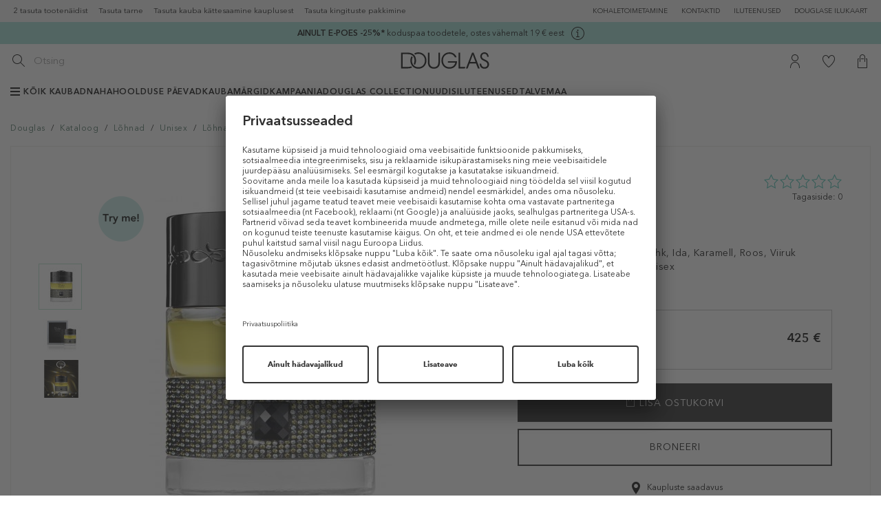

--- FILE ---
content_type: text/html; charset=utf-8
request_url: https://www.douglas.ee/ee/kataloog/the-spirit-of-dubai-fakhama/
body_size: 54507
content:
<!DOCTYPE html>
<html lang="ee">
<head>
	<title> Parfüümvesi (EDP) THE SPIRIT OF DUBAI Fakhama </title>
	<meta name="viewport" content="width=device-width, initial-scale=1, maximum-scale=1">
	<meta name="description" content=""/>
	<meta name="keywords" content=""/>
	<meta name="robots" content="index,follow" />

			<meta property="og:title" content="THE SPIRIT OF DUBAI Fakhama">
		<meta property="og:description" content="NULL">
		<meta property="og:image" content="https://media.douglas.ee/images/galleries/1672825952_the-spirit-of-dubai-fakhama-edp-50m.jpg">
		
	<meta http-equiv="Content-Type" content="text/html; charset=utf-8"/>

	<link rel="canonical" href="https://www.douglas.ee/ee/kataloog/the-spirit-of-dubai-fakhama/" />








	<link href="https://www.douglas.ee/favicon.ico?v=2" rel="shortcut icon" type="image/x-icon" />
	<link rel="stylesheet" type="text/css" href="https://www.douglas.ee/fonts/MyFontsWebfontsKit.css?v=2025121802"/>
    <link rel="stylesheet" type="text/css" href="https://www.douglas.ee/fonts/stylesheet.css?v=2025121802"/>
	<link rel="stylesheet" type="text/css" href="https://www.douglas.ee/vendors/jqueryUI/jquery-ui-1.8.23.custom.css"/>

	<link rel="stylesheet" type="text/css" href="https://www.douglas.ee/vendors/jquery.bxslider/jquery.bxslider.css"/>
	<link rel="stylesheet" type="text/css" href="https://www.douglas.ee/vendors/jScrollPane/style/jquery.jscrollpane.css"/>
	<link rel="stylesheet" type="text/css" href="https://www.douglas.ee/vendors/owl.carousel/dist/assets/owl.carousel.min.css"/>

	<link rel="stylesheet" href="https://www.douglas.ee/vendors/bootstrap-datetimepicker.css" />

				
		<script>
			(function(s,t,a,n){s[t]||(s[t]=a,n=s[a]=function(){n.q.push(arguments)},
					n.q=[],n.v=2,n.l=1*new Date)})(window,"InstanaEumObject","ineum");
			window._wnsIneumStart = performance.now();
			ineum('reportingUrl', 'https://eum-blue-saas.instana.io');
			ineum('key', 'FIuz2T-USTSYlViPd2AUbw');
			ineum('trackSessions');
		</script>
		
		<script defer crossorigin="anonymous" src="https://eum.instana.io/1.7.2/eum.min.js"
				integrity="sha384-cgeSlevgebehPauohUhsnAeBrpjXzaj94mSv3L2EXjCQH0RRb9xSQ2ErGOWkthIJ"></script>
		
		<link rel="stylesheet" type="text/css" href="https://www.douglas.ee/res/css/frontend/products.css?v=2025121802"/>
		<link rel="stylesheet" type="text/css" href="https://vjs.zencdn.net/7.0.3/video-js.css?v=2025121802"/>
		<link rel="stylesheet" type="text/css" href="https://www.douglas.ee/res/less/bootstrap.css?v=2025121802"/>
		<link rel="stylesheet" type="text/css" href="https://www.douglas.ee/res/less/columns.css?v=2025121802"/>
		<link rel="stylesheet" type="text/css" href="https://www.douglas.ee/res/less/frontend.css?v=2025121802"/>
			<script type="text/javascript" src="https://ajax.googleapis.com/ajax/libs/jquery/1.11.3/jquery.min.js?v=2025121802"></script>
		<script type="text/javascript" src="https://www.douglas.ee/res/vendors/jquery/jquery-migrate-1.2.1.min.js?v=2025121802"></script>
		<script type="text/javascript" src="https://www.douglas.ee/res/js/common.js?v=2025121802"></script>
		<script type="text/javascript" src="//maxcdn.bootstrapcdn.com/bootstrap/3.3.5/js/bootstrap.min.js?v=2025121802"></script>
		<script type="text/javascript" src="/core7.4/vendors/bootstrap-select/js/bootstrap-select.js?v=2025121802"></script>
		

	
	<script type="text/javascript" src="https://www.douglas.ee/vendors/jqueryUI/jquery-ui-1.8.23.custom.min.js"></script>

	<script type="text/javascript" src="https://www.douglas.ee/vendors/moment.js"></script>
	<script type="text/javascript" src="https://www.douglas.ee/vendors/locale-lv.js"></script>
	<script type="text/javascript" src="https://www.douglas.ee/vendors/locale-ee.js"></script>
	<script type="text/javascript" src="https://www.douglas.ee/vendors/bootstrap-datetimepicker.js"></script>

	<script type="text/javascript" src="https://www.douglas.ee/vendors/jquery.textshadow.js"></script>
	<script type="text/javascript" src="https://www.douglas.ee/vendors/fancyBox/jquery.fancybox.pack.js"></script>
	<link rel="stylesheet" type="text/css" href="https://www.douglas.ee/vendors/fancyBox/jquery.fancybox.css"/>

	<script type="text/javascript" src="https://www.douglas.ee/vendors/jquery.bxslider/jquery.bxslider.min.js"></script>
	<script type="text/javascript" src="https://www.douglas.ee/vendors/jScrollPane/script/jquery.mousewheel.js"></script>
	<script type="text/javascript" src="https://www.douglas.ee/vendors/jScrollPane/script/jquery.jscrollpane.min.js"></script>
	<script type="text/javascript" src="https://www.douglas.ee/vendors/owl.carousel/dist/owl.carousel.min.js"></script>
	<script type="text/javascript" src="https://www.douglas.ee/js/frontend/jquery.inputmask.min.js"></script>
	<script type="text/javascript" src="https://www.douglas.ee/vendors/jquery.countdown.2.1.0/js/jquery.plugin.js"></script>
	<script type="text/javascript" src="https://www.douglas.ee/vendors/jquery.countdown.2.1.0/js/jquery.countdown.js"></script>

	<script type="text/javascript" src="https://www.douglas.ee/res/js/frontend/frontend.js?v=2025121802"></script>
	<script type="text/javascript" src="https://www.douglas.ee/res/js/frontend/menu.js?v=2025121802"></script>
	<script type="text/javascript">
$(function(){
	$('#collections_listing h1 a, #sidebar div.collections_sideblock a').click(function(e){
		var params = {hash:'', cat1:1, cat2:466, cat3:138, brand:0, brand_cat:0};
		$.ajax({
			url: '?set_ref=1', 
			data: params,
			success: function(data){
				//
			},
			async: false
		});
		//e.preventDefault();
	});
	$('div.plist a.prod_el, div.plist a.prod_top').click(function(e){		
		var hash = window.location.hash.replace(/^.*#[_]?/, '');
		var params = {hash:hash, cat1:1, cat2:466, cat3:138, brand:0, brand_cat:0};
		$('#ajax_loader').show();
		$.ajax({
			url: '?set_ref=1', 
			data: params,
			success: function(data){
				//
			},
			async: false
		});
	});
});
</script>


	<script>
		
		function hover(element) {
			var str = element.getAttribute("src");
			str = str.substring(0, (str.length)-16)+str.substring((str.length)-4, str.length);
			element.setAttribute('src', str);
		}
		function unhover(element) {
			var str = element.getAttribute("src");
			str = str.substring(0, (str.length)-4) + "_desaturated" + str.substring((str.length)-4, str.length);
			element.setAttribute('src', str);
		}
		
	</script>

	
		
		
			<script data-cookieconsent="ignore">
				window.dataLayer = window.dataLayer || [];
				function gtag() {
					dataLayer.push(arguments);
				}
				gtag("consent", "default", {
					ad_personalization: "denied",
					ad_storage: "denied",
					ad_user_data: "denied",
					analytics_storage: "denied",
					functionality_storage: "denied",
					personalization_storage: "denied",
					security_storage: "granted",
					wait_for_update: 500,
				});
				gtag("set", "ads_data_redaction", true);
				gtag("set", "url_passthrough", true);
			</script>
		

		<!-- Google Tag Manager -->
		
		<noscript><iframe src="//www.googletagmanager.com/ns.html?id=GTM-WDJ96R"
		height="0" width="0" style="display:none;visibility:hidden"></iframe></noscript>
		<script>(function(w,d,s,l,i){w[l]=w[l]||[];w[l].push({'gtm.start':
		new Date().getTime(),event:'gtm.js'});var f=d.getElementsByTagName(s)[0],
		j=d.createElement(s),dl=l!='dataLayer'?'&l='+l:'';j.async=true;j.src=
		'//www.googletagmanager.com/gtm.js?id='+i+dl;f.parentNode.insertBefore(j,f);
		})(window,document,'script','dataLayer','GTM-WDJ96R');</script>
		
		
		<!-- End Google Tag Manager -->

		
			<script>
				if (typeof dataLayer !== "undefined") {
					window.dataLayer.push({
						'event' : 'pageview',
						'dimension8' : 'shop'
					});
				}
			</script>
		





	
	

			<script async charset="UTF-8" src="https://ui.swogo.net/bundles/v4/douglas/swogo.js"></script>
	
	<meta name="verify-paysera" content="8a154568ea31e942452252c4f9ac8523">

						<meta name="facebook-domain-verification" content="jfhef8rnirxtdzzi3zc8712gvqpg2r" />

				    <script type="text/javascript">
        //OMNISEND-SNIPPET-SOURCE-CODE-V1
        window.omnisend = window.omnisend || [];
        omnisend.push(["accountID", "6332c9789291037bab01d76a"]);
        omnisend.push(["track", "$pageViewed"]);
        !function(){var e=document.createElement("script");e.type="text/javascript",e.async=!0,e.src="https://omnisnippet1.com/inshop/launcher-v2.js";var t=document.getElementsByTagName("script")[0];t.parentNode.insertBefore(e,t)}();
        </script>


	
				<script src='//tttd.douglas.ee/www-balt-douglas-ee/prod/utag.sync.js'></script>
		<script src="//tttd.douglas.ee/www-balt-douglas-ee/prod/utag.js"></script>
					<script id="usercentrics-cmp" src="https://app.usercentrics.eu/browser-ui/latest/loader.js" data-settings-id="uOlSasDXe592-M" async></script>
	</head>

<body id="type_products" class="">
	<!-- Loading script asynchronously -->

	
				<script type="text/javascript">
			window.utag_cfg_ovrd = window.utag_cfg_ovrd || {};
			window.utag_cfg_ovrd.noview = true;

			(function(a,b,c,d){
				a='//tttd.douglas.ee/www-balt-douglas-ee/prod/utag.js';
				b=document;c='script';d=b.createElement(c);d.src=a;d.type='text/java'+c;d.async=true;
				a=b.getElementsByTagName(c)[0];a.parentNode.insertBefore(d,a);
			})();
		</script>
		
	
	<script>
		(function () {
			window.customUtagView = function (utagData) {
				var utagScriptStatus = typeof utag === "object" && utag.hasOwnProperty("view");
				var isUtagDataLoaded = typeof utagData !== 'undefined';
				var isIneumLoaded = typeof ineum !== 'undefined';
				var isUCLoaded = typeof UC_UI !== 'undefined' && typeof UC_UI.getServicesBaseInfo === 'function';
				var meta = {
					pageType: utagData.sitegroup,
					consent_presence: false,
					environment: 'dev'
				};

				if (isUCLoaded) {
					UC_UI.getServicesBaseInfo().forEach(function (service) {
						if (service.name === "Tealium IQ") {
							meta.consent_presence = service.consent.status;
						}
					});
				} else {
					meta.consent_presence = undefined;
				}

				switch (utagData.sitegroup) {
					case "Start":
						meta.utag_version = 'unavailable';
						break;
					case "ProductDetailsPage":
						meta.productId = utagData.primary_product_id;
						break;
					case "CategoryPage":
					case "ProductCategoryPage":
						meta.catagoryId = utagData.page_id;
						break;
					case "CartPage":
						meta.productIds = utagData.primary_product_id;
						break;
					case "OrderConfirmationPage":
						meta.productIds = utagData.primary_product_id;
						meta.orderId = utagData.order_id;
						break;
				}

				if (isIneumLoaded) {
					if (!utagScriptStatus) {
						ineum('reportEvent', 'failing_/utagJs/loadScriptFailed', {
							timestamp: Date.now(),
							meta: meta
						});
						console.log('TealiumLog: utag was not found');
					}

					if (!isUtagDataLoaded) {
						ineum('reportEvent', 'failing_/utag_data/', {
							timestamp: Date.now(),
							meta: meta
						});
						console.log('TealiumLog: utag_data was not found');
					}
				} else {
					console.log('TealiumLog: inem.js was failed load or reportEvent fn not found.');
				}

				function tryInitView(utagData, attempsLeft) {
					if (attempsLeft === 0) {
						ineum('reportEvent', 'failing_/utagJs/afterTimeout', {
							timestamp: Date.now(),
							meta: meta
						});
						console.log('TealiumLog: utag.view() attemps 0');
						return;
					}

					if (typeof utag === "object" && utag.hasOwnProperty("view")) {
						console.log('TealiumLog: utag.view() init!');
						utag.view(utagData);
					} else {
						console.log('TealiumLog: utag.view() not init! Again...');
						setTimeout(function () {
							tryInitView(utagData, attempsLeft - 1)
						}, 500);
					}
				}

				tryInitView(utagData, 5);
			}
		})();
	</script>
	

	


































		
			
	<header>
	<div class="skip-header-wrp">
		<a href="#main-container">Jäta vahele ja mine põhisisu juurde</a>
	</div>

	<div class="hidden-sm hidden-xs desktop_privalumai">
		<div class="container-fluid">
			<div class="desktop_privalumai_container clearfix">
				<div >
					2 tasuta tootenäidist
				</div>
				<div >
					Tasuta tarne
				</div>
				<div >
					Tasuta kauba kättesaamine kauplusest
				</div>
				<div >
					Tasuta kingituste pakkimine
				</div>
			</div>
			<ul id="menu_information" class="horizontal-desktop">
            <li>
            <a class="other-menu-link shops" href="https://www.douglas.ee/ee/kohaletoimetamine/" aria-label="Tarne">
                KOHALETOIMETAMINE
            </a>
        </li>
            <li>
            <a class="other-menu-link shops" href="https://www.douglas.ee/ee/kontaktid/" aria-label="Kontaktideni">
                KONTAKTID
            </a>
        </li>
            <li>
            <a class="other-menu-link shops" href="https://www.douglas.ee/ee/iluteenused-2/" aria-label="ILUTEENUSED">
                ILUTEENUSED
            </a>
        </li>
            <li>
            <a class="other-menu-link shops" href="https://www.douglas.ee/ee/douglase-ilukaart/" aria-label="Rohkem infot kaardi kohta">
                DOUGLASE ILUKAART
            </a>
        </li>
    














</ul>

		</div>
	</div>
	    <div class="linepromos" style="background-color: #9bdcd2;">
        <div class="wrp">
            <div class="">
                                    <div class="item">
                        <p style="text-align: center;"><span style="color: #000000;"><a href="https://www.douglas.ee/ee/soodne/"><span style="color: #000000;"><strong>AINULT E-POES</strong> <strong>-25%*</strong> koduspaa toodetele, ostes vähemalt 19 € eest</span></a></span></p>
                                                    <span class="info">
                                <a nohref data-id="75" aria-label="Open more information modal" role="button" tabindex="0">
                                    <svg width="19" height="19" viewBox="0 0 19 19" fill="#000000" focusable="false">
                                        <path fill-rule="evenodd" clip-rule="evenodd" d="M0 9.5C0 4.2533 4.2533 0 9.5 0C14.7467 0 19 4.2533 19 9.5C19 14.7467 14.7467 19 9.5 19C4.2533 19 0 14.7467 0 9.5ZM1 9.5C1 14.1869 4.81311 18 9.5 18C14.1869 18 18 14.1869 18 9.5C18 4.81305 14.1869 1 9.5 1C4.81311 1 1 4.81305 1 9.5Z" fill="#000000"></path>
                                        <path d="M9.5 6C10.0523 6 10.5 5.55228 10.5 5C10.5 4.44772 10.0523 4 9.5 4C8.94772 4 8.5 4.44772 8.5 5C8.5 5.55228 8.94772 6 9.5 6Z" fill="#000000"></path>
                                        <path d="M10 8V7H9H7V8H9V14H7V15H9H10H12V14H10V8Z" fill="#000000"></path>
                                    </svg>
                                </a>
                            </span>
                                                                                            </div>
                            </div>
        </div>
    </div>
    
        <script>
            $(function(){

                $('.linepromos .item .info a').on('click keydown', function(e){
                    if (e.type === 'click' || (e.type === 'keydown' && (e.which === 13 || e.which === 32))) {
                        e.preventDefault();
                        var id = $(this).data('id');

                        $.fancybox({
                            autoSize: 'false',
                            fitToView: 'false',
                            maxWidth: 500,
                            href: '?display=content_types/pages/linepromo_info&id=' + id,
                            type: 'ajax',
                        });
                    }
                });

                $('.linepromos .item .countdown').each(function(){
                    var str = $(this).data('time');
                    var date = new Date(str.replace(/-/g, "/"));
                    $(this).countdown({
                        labels: ['Y', 'M', 'w', 'd', 'h', 'm', 's'],
                        labels1: ['Y', 'M', 'w', 'd', 'h', 'm', 's'],
                        format: 'DHMS',
                        until: date,
                    });
                });

                $(document).on('click', '.linepromos .code .click', function(e){
                    e.preventDefault();
                    var obj = $(this).find('.copy-text');
                    var txt = obj.text();
                    var $temp = $('<input>');
                    $("body").append($temp);
                    $temp.val(txt).select();
                    document.execCommand("copy");
                    $temp.remove();

                    /*
                    if (!obj.data('bs.tooltip')) {
                        obj.tooltip({
                            trigger: 'click',
                            title: 'Sooduskood edukalt kopeeritud',
                            placement: 'bottom'
                        });
                    }
                    obj.tooltip('show');

                    setTimeout(function(){
                         obj.tooltip('hide');
                    }, 3000);
                    */
                });

                            });
        </script>
    


	<div id="head">
		<div class="container-fluid">
							<button id="mainNavButton"
						aria-controls="mainNav"
						aria-expanded="false"
						aria-label="Ava peamine navigatsioon">
					<img src="https://www.douglas.ee/images/frontend/commerce/burger.svg" alt="" />
				</button>
			
			<div class="search-form">
				<form id="quick_search" action="https://www.douglas.ee/ee/otsing/" method="get">
					<div class="input-group">
						<span class="input-group-btn">
							<button type="submit" class="btn btn-default" aria-label="Käivita otsing">
								<img src="https://www.douglas.ee/images/frontend/commerce/search.svg" alt=""/>
							</button>
						</span>
						<input type="text" class="form-control suggestion-input" id="suggestion-field" autocomplete="off" aria-label="Soovitus" disabled>
						<input type="text" class="form-control" id="search-field" autocomplete="off" name="s" placeholder="Otsing" aria-label="Otsing">
					</div>
					<div id="autocomplete" ></div>
					<script src="https://www.douglas.ee/vendors/jquery.debounce-1.0.5.js"></script>
					<script>
						$(document).on('click','.search-suggestion, .ac_wrapper .ac_product,.search .product_element a', function(e) {
							if(typeof $(this).data('query') !== 'undefined') {
								//e.preventDefault();
								var location = $(this).attr('href');
								$.ajax({
									type: 'POST',
									url: '?display=content_types/pages/lupa_event',
									data: {
										query: $(this).data('query'),
										event: typeof $(this).data('suggestion') !== 'undefined'?'suggestionClick':'itemClick',
										item: $(this).data('id'),
										suggestion: typeof $(this).data('suggestion') !== 'undefined'?1:0
									}
								}).then(function() {
									//window.location = location;
								});
							}
						});
						$('#search-field').keydown(function(e) {
							$('#suggestion-field').val('');
						});

                        var currentRequest = null;
						$('#search-field').keyup($.debounce(function() {
							var val = $('#search-field').val();
							$('#suggestion-field').val('');
							if (val.length > 2) {
                                if (currentRequest) currentRequest.abort();
                                currentRequest = $.ajax({
									type: 'POST',
									url: '?display=content_types/pages/autocomplete.tpl&suggestion=1',
									data: { keyword: val },
									success: function(data) {
										$("#autocomplete").html(data).show();
									}
								});
							}
						}, 300));

						$('#quick_search .mobile_trigger').click(function(e) {
							$('#quick_search').addClass('active').find('input[name="s"]').focus();
						});
						$(document).mouseup(function (e){
							var container = $("#quick_search");
							if (!container.is(e.target) && container.has(e.target).length === 0) {
								container.removeClass('active');
							}
						});
					</script>
				</form>

			</div>

			<div id="logo">
				<a href="https://www.douglas.ee/">
										<img src="https://www.douglas.ee/images/logo.svg" alt="Koduleheküljele" />
				</a>
			</div>

			<div class="login-icon-wrp menu-icon-wrp">
	<ul id="menu_functional">
					<li>
				<a class="menu_icon" href="https://www.douglas.ee/ee/minu-teave/tellimused/?page=logi-sisse" aria-label="Minu kasutajani">
					<img src="https://www.douglas.ee/images/frontend/commerce/user.svg" alt=""/>
				</a>
			</li>
			</ul>
	
		<script>
			$(function(){
				$('#menu_functional .dropdown-toggle').on('click', function(e){
					e.preventDefault();
					$(this).closest('.list-collapse-mobile').toggleClass('open');
				});
			});
		</script>
	
</div>

							<div class="fav-icon-wrp menu-icon-wrp">
					<a class="menu_icon my_favorites" href="https://www.douglas.ee/ee/minu-teave/soovikorv/" aria-label="Soovikorvini">
						<img src="https://www.douglas.ee/images/frontend/commerce/heart.svg" alt=""/>
					</a>
				</div>
			
			<div id="cart_info" class="cart-icon-wrp menu-icon-wrp">
	<a id="cartTrigger"
	   class="cart_icon menu_icon"
	   href="https://www.douglas.ee/ee/minu-teave/ostukorv/"
	   rel="nofollow"
	   role="button"
	   aria-label="Ostukorvi"
	   tabindex="0"
	   aria-haspopup="dialog"
	   aria-expanded="false"
	   aria-controls="cartOverview"
	   data-tealium-info='{&quot;addtobasket_source&quot;:null,&quot;addtowishlist_source&quot;:null,&quot;removefromwishlist_source&quot;:null,&quot;appointment_start&quot;:null,&quot;appointment_success&quot;:null,&quot;basket_ID&quot;:null,&quot;cart_view&quot;:null,&quot;category_id&quot;:[&quot;138&quot;],&quot;checkout_payment_start&quot;:null,&quot;currency&quot;:&quot;EUR&quot;,&quot;delivery_address_type&quot;:null,&quot;delivery_mode&quot;:null,&quot;error_message&quot;:null,&quot;error_object_code&quot;:null,&quot;go_to_checkout&quot;:null,&quot;layer_name&quot;:null,&quot;newsletter_registration_email_confirmation&quot;:null,&quot;order_id&quot;:null,&quot;beauty_points_redeemed&quot;:null,&quot;payment_method&quot;:null,&quot;primary_product_additions&quot;:[&quot;size&quot;],&quot;primary_product_availability_status&quot;:[&quot;Available&quot;],&quot;primary_product_backfill&quot;:[&quot;no&quot;],&quot;primary_product_brand&quot;:[&quot;THE SPIRIT OF DUBAI&quot;],&quot;primary_product_classification&quot;:[&quot;Parfim\u0113rijas \u016bdens (EDP)&quot;],&quot;primary_product_color&quot;:[&quot;none&quot;],&quot;primary_product_id&quot;:[&quot;56500&quot;],&quot;snd_product_id&quot;:[&quot;629110017614&quot;],&quot;primary_product_interaction&quot;:[&quot;view&quot;],&quot;primary_product_maincategory&quot;:[&quot;Smar\u017eas&quot;],&quot;primary_product_master_id&quot;:[&quot;33118&quot;],&quot;primary_product_master_name&quot;:[&quot;Fakhama&quot;],&quot;primary_product_name&quot;:[null],&quot;primary_product_onsale&quot;:[&quot;0&quot;],&quot;primary_product_price_regular&quot;:[&quot;425.00&quot;],&quot;primary_product_price&quot;:[&quot;425.00&quot;],&quot;primary_product_quantity&quot;:[&quot;1&quot;],&quot;primary_product_size&quot;:[&quot;50.00 ml&quot;],&quot;primary_product_style&quot;:[&quot;none&quot;],&quot;primary_product_type&quot;:[&quot;PRODUCT&quot;],&quot;primary_product_variant_name&quot;:[&quot;50 ml&quot;],&quot;primary_product_variants&quot;:[&quot;yes&quot;],&quot;primary_product_vendor&quot;:[&quot;Douglas&quot;],&quot;primary_product_view_type&quot;:&quot;articleDetailPage&quot;,&quot;promotion_action&quot;:null,&quot;promotion_code&quot;:null,&quot;promotion_coupon_entered&quot;:null,&quot;promotion_coupon_redeemed_type&quot;:null,&quot;promotion_coupon_redeemed&quot;:null,&quot;promotion_discount_value&quot;:null,&quot;purchase&quot;:null,&quot;search_filter_criteria&quot;:null,&quot;search_filter_usage&quot;:null,&quot;search_origin&quot;:null,&quot;search_query&quot;:null,&quot;search_result_type&quot;:null,&quot;search_result&quot;:null,&quot;search_sort_criteria&quot;:null,&quot;shipping_costs&quot;:null,&quot;shop_type&quot;:&quot;shop&quot;,&quot;subscription_preference&quot;:null,&quot;total_price_gross&quot;:null,&quot;total_price_net&quot;:null,&quot;video_action&quot;:null,&quot;video_creator_id&quot;:null,&quot;video_creator&quot;:null,&quot;video_id&quot;:null,&quot;video_length&quot;:null,&quot;video_name&quot;:null,&quot;video_type_detail&quot;:null,&quot;video_type&quot;:null,&quot;sitegroup&quot;:&quot;ProductDetailsPage&quot;,&quot;page_id&quot;:&quot;product_33118&quot;,&quot;page_url&quot;:&quot;https:\/\/www.douglas.ee\/ee\/kataloog\/the-spirit-of-dubai-fakhama\/?item=56500&quot;,&quot;country_code&quot;:&quot;EE&quot;,&quot;language_code&quot;:&quot;ee&quot;,&quot;category01&quot;:&quot;Kataloog&quot;,&quot;category02&quot;:&quot;L\u00f5hnad&quot;,&quot;category03&quot;:&quot;Unisex&quot;,&quot;category04&quot;:&quot;L\u00f5hnad&quot;,&quot;category05&quot;:&quot;THE SPIRIT OF DUBAI Fakhama&quot;,&quot;category06&quot;:null,&quot;category07&quot;:null,&quot;category08&quot;:null,&quot;category09&quot;:null,&quot;cdc_id&quot;:null,&quot;customer_birthday&quot;:null,&quot;customer_gender&quot;:null,&quot;customer_id&quot;:null,&quot;customer_login_status&quot;:null,&quot;customer_status&quot;:&quot;XX&quot;,&quot;customer_status_shop&quot;:&quot;0&quot;,&quot;login_failed&quot;:null,&quot;search_result_click&quot;:null,&quot;tealium_event&quot;:&quot;page_view&quot;,&quot;content_id&quot;:&quot;Homepage.Kataloog.L\u00f5hnad.Unisex.L\u00f5hnad.THE SPIRIT OF DUBAI Fakhama&quot;}'>


		<img src="https://www.douglas.ee/images/frontend/commerce/cart.svg" alt=""/>
			</a>
	<div class="overview_container empty"
		 id="cartOverview"
		 role="dialog"
		 aria-labelledby="cartTrigger"
		 hidden>
		<div class="overview clearfix">
			<em class="arrow"></em>
									
			<div class="clearfix" style="padding-bottom: 10px; margin-top: 10px;margin-left:10px;margin-right:10px; border-bottom:1px solid lightgrey;">
				<div style="float:left;  height:28px; line-height: 28px; font-weight: bold;">Kogusumma:</div>
				<div style="float:right; height:28px; line-height: 28px; font-weight: bold;">0 &euro;</div>
			</div>
			
			<div class="clearfix" style="padding: 12px;">
																						
																
				<table style="padding: 12px;">
					<tr>
						<td style="vertical-align:middle; text-align: left; width: 45px;">
															<img src="https://www.douglas.ee/images/frontend/commerce/free_delivery_now.png" alt="">
													</td>
						<td style="vertical-align: bottom; text-align: left;">
							<span class="text">
																	<span style="color:#000000; font-weight:bold;">TASUTA</span> kohaletoimetamiseni:<span style='color: #e5378f; font-weight: bold;'> 39.95 &euro;</span>
															</span>
						</td>
					</tr>
														</table>
			</div>
										
			<div class="clearfix">
			
			<a class="buy" href='https://www.douglas.ee/ee/minu-teave/ostukorv/' data-tealium-info='{&quot;addtobasket_source&quot;:null,&quot;addtowishlist_source&quot;:null,&quot;removefromwishlist_source&quot;:null,&quot;appointment_start&quot;:null,&quot;appointment_success&quot;:null,&quot;basket_ID&quot;:null,&quot;cart_view&quot;:null,&quot;category_id&quot;:[&quot;138&quot;],&quot;checkout_payment_start&quot;:null,&quot;currency&quot;:&quot;EUR&quot;,&quot;delivery_address_type&quot;:null,&quot;delivery_mode&quot;:null,&quot;error_message&quot;:null,&quot;error_object_code&quot;:null,&quot;go_to_checkout&quot;:null,&quot;layer_name&quot;:null,&quot;newsletter_registration_email_confirmation&quot;:null,&quot;order_id&quot;:null,&quot;beauty_points_redeemed&quot;:null,&quot;payment_method&quot;:null,&quot;primary_product_additions&quot;:[&quot;size&quot;],&quot;primary_product_availability_status&quot;:[&quot;Available&quot;],&quot;primary_product_backfill&quot;:[&quot;no&quot;],&quot;primary_product_brand&quot;:[&quot;THE SPIRIT OF DUBAI&quot;],&quot;primary_product_classification&quot;:[&quot;Parfim\u0113rijas \u016bdens (EDP)&quot;],&quot;primary_product_color&quot;:[&quot;none&quot;],&quot;primary_product_id&quot;:[&quot;56500&quot;],&quot;snd_product_id&quot;:[&quot;629110017614&quot;],&quot;primary_product_interaction&quot;:[&quot;view&quot;],&quot;primary_product_maincategory&quot;:[&quot;Smar\u017eas&quot;],&quot;primary_product_master_id&quot;:[&quot;33118&quot;],&quot;primary_product_master_name&quot;:[&quot;Fakhama&quot;],&quot;primary_product_name&quot;:[null],&quot;primary_product_onsale&quot;:[&quot;0&quot;],&quot;primary_product_price_regular&quot;:[&quot;425.00&quot;],&quot;primary_product_price&quot;:[&quot;425.00&quot;],&quot;primary_product_quantity&quot;:[&quot;1&quot;],&quot;primary_product_size&quot;:[&quot;50.00 ml&quot;],&quot;primary_product_style&quot;:[&quot;none&quot;],&quot;primary_product_type&quot;:[&quot;PRODUCT&quot;],&quot;primary_product_variant_name&quot;:[&quot;50 ml&quot;],&quot;primary_product_variants&quot;:[&quot;yes&quot;],&quot;primary_product_vendor&quot;:[&quot;Douglas&quot;],&quot;primary_product_view_type&quot;:&quot;articleDetailPage&quot;,&quot;promotion_action&quot;:null,&quot;promotion_code&quot;:null,&quot;promotion_coupon_entered&quot;:null,&quot;promotion_coupon_redeemed_type&quot;:null,&quot;promotion_coupon_redeemed&quot;:null,&quot;promotion_discount_value&quot;:null,&quot;purchase&quot;:null,&quot;search_filter_criteria&quot;:null,&quot;search_filter_usage&quot;:null,&quot;search_origin&quot;:null,&quot;search_query&quot;:null,&quot;search_result_type&quot;:null,&quot;search_result&quot;:null,&quot;search_sort_criteria&quot;:null,&quot;shipping_costs&quot;:null,&quot;shop_type&quot;:&quot;shop&quot;,&quot;subscription_preference&quot;:null,&quot;total_price_gross&quot;:null,&quot;total_price_net&quot;:null,&quot;video_action&quot;:null,&quot;video_creator_id&quot;:null,&quot;video_creator&quot;:null,&quot;video_id&quot;:null,&quot;video_length&quot;:null,&quot;video_name&quot;:null,&quot;video_type_detail&quot;:null,&quot;video_type&quot;:null,&quot;sitegroup&quot;:&quot;ProductDetailsPage&quot;,&quot;page_id&quot;:&quot;product_33118&quot;,&quot;page_url&quot;:&quot;https:\/\/www.douglas.ee\/ee\/kataloog\/the-spirit-of-dubai-fakhama\/?item=56500&quot;,&quot;country_code&quot;:&quot;EE&quot;,&quot;language_code&quot;:&quot;ee&quot;,&quot;category01&quot;:&quot;Kataloog&quot;,&quot;category02&quot;:&quot;L\u00f5hnad&quot;,&quot;category03&quot;:&quot;Unisex&quot;,&quot;category04&quot;:&quot;L\u00f5hnad&quot;,&quot;category05&quot;:&quot;THE SPIRIT OF DUBAI Fakhama&quot;,&quot;category06&quot;:null,&quot;category07&quot;:null,&quot;category08&quot;:null,&quot;category09&quot;:null,&quot;cdc_id&quot;:null,&quot;customer_birthday&quot;:null,&quot;customer_gender&quot;:null,&quot;customer_id&quot;:null,&quot;customer_login_status&quot;:null,&quot;customer_status&quot;:&quot;XX&quot;,&quot;customer_status_shop&quot;:&quot;0&quot;,&quot;login_failed&quot;:null,&quot;search_result_click&quot;:null,&quot;tealium_event&quot;:&quot;page_view&quot;,&quot;content_id&quot;:&quot;Homepage.Kataloog.L\u00f5hnad.Unisex.L\u00f5hnad.THE SPIRIT OF DUBAI Fakhama&quot;}'>OSTUKORVI</a>
			</div>
					</div>
	</div>
</div>

		</div>
	</div>

			








		<div id="menuOverlay"></div>
		<nav id="mainNavMobile" role="navigation" aria-label="Mobiili navigatsioon">
    <div class="menu-header">
        <button class="menu-close" aria-label="Close menu">
            <i class="icon icon-close"></i>
        </button>
    </div>

    <div class="menu-content">
        <div id="menuPremiumBlock">
            <div class="container-fluid">
                <ul id="menuPremium">
            <li class="has-submenu" data-title="KÕIK KAUBAD">
                        <div class="menu-item-wrp parent">
                            <a href="https://www.douglas.ee/ee/kataloog/" class="menu-link">
            <span class="burger"><span></span></span>                        KÕIK KAUBAD
        </a>
    
                    <button class="submenu-toggle" data-target='menuSubmenu_696fd88ae9510' aria-expanded="false" aria-label="Ava kõrvalmenüü">
        <i class="icon icon-right"></i>
    </button>

            </div>
            <div id="menuSubmenu_696fd88ae9510" class="submenu" >
                    <div class="submenu-header">
        <button class="submenu-back" aria-label="Mine tagasi peamine menüü">
            <i class="icon icon-left" aria-hidden="true"></i>
        </button>
        <div class="submenu-title" role="heading" aria-level="2">
            <span>KÕIK KAUBAD</span>
        </div>
        <button class="menu-close" aria-label="Sulge menüü">
            <i class="icon icon-close" aria-hidden="true"></i>
        </button>
    </div>


                <div class="submenu-content">
                    <ul class="submenu-items">
                                                                                <li >
                                <div class="menu-item-wrp">
                                                <a href="https://www.douglas.ee/ee/kinkekaardid/" class="menu-link">
                                    Kinkekaardid
        </a>
    
                                                                    </div>

                                                            </li>
                                                                                <li class="has-submenu">
                                <div class="menu-item-wrp">
                                                <a href="https://www.douglas.ee/ee/kataloog/lõhnad/" class="menu-link">
                                    Lõhnad
        </a>
    
                                        <button class="submenu-toggle" data-target='menuSubmenu_696fd88ae9b28' aria-expanded="false" aria-label="Ava kõrvalmenüü">
        <i class="icon icon-right"></i>
    </button>
                                </div>

                                                                    <div class="submenu-content">
                                        <div id="menuSubmenu_696fd88ae9b28" class="submenu" >
                                                <div class="submenu-header">
        <button class="submenu-back" aria-label="Mine tagasi KÕIK KAUBAD">
            <i class="icon icon-left" aria-hidden="true"></i>
        </button>
        <div class="submenu-title" role="heading" aria-level="3">
            <span>Lõhnad</span>
        </div>
        <button class="menu-close" aria-label="Sulge menüü">
            <i class="icon icon-close" aria-hidden="true"></i>
        </button>
    </div>


                                            <div class="submenu-content">
                                                <ul class="submenu-items">
                                                                                                                                                                    <li class="has-submenu">
                                                            <div class="menu-item-wrp">
                                                                            <a href="https://www.douglas.ee/ee/kataloog/lohnad/naiste-lohnad/" class="menu-link">
                                    Naistele
        </a>
    
                                                                    <button class="submenu-toggle" data-target='menuSubmenu_696fd88ae9b3d' aria-expanded="false" aria-label="Ava kõrvalmenüü">
        <i class="icon icon-right"></i>
    </button>
                                                            </div>

                                                                                                                            <div id="menuSubmenu_696fd88ae9b3d" class="submenu">
                                                                        <div class="submenu-header">
        <button class="submenu-back" aria-label="Mine tagasi Lõhnad">
            <i class="icon icon-left" aria-hidden="true"></i>
        </button>
        <div class="submenu-title" role="heading" aria-level="4">
            <span>Naistele</span>
        </div>
        <button class="menu-close" aria-label="Sulge menüü">
            <i class="icon icon-close" aria-hidden="true"></i>
        </button>
    </div>


                                                                    <div class="submenu-content">
                                                                        <ul class="submenu-items">
                                                                                                                                                            <li>
                                                                                    <div class="menu-item-wrp">
                                                                                                    <a href="https://www.douglas.ee/ee/kataloog/lohnad/naiste-lohnad/lohnad/" class="menu-link">
                                    Lõhnad
        </a>
    
                                                                                    </div>
                                                                                </li>
                                                                                                                                                            <li>
                                                                                    <div class="menu-item-wrp">
                                                                                                    <a href="https://www.douglas.ee/ee/kataloog/lohnad/nisiparfuumid/naisele/ " class="menu-link">
                                    Nišiparfüümid
        </a>
    
                                                                                    </div>
                                                                                </li>
                                                                                                                                                            <li>
                                                                                    <div class="menu-item-wrp">
                                                                                                    <a href="https://www.douglas.ee/ee/kataloog/l%c3%b5hnad/naiste-l%c3%b5hnad/parf%c3%bc%c3%bcmdeodorandid/" class="menu-link">
                                    Parfüümdeodorandid
        </a>
    
                                                                                    </div>
                                                                                </li>
                                                                                                                                                            <li>
                                                                                    <div class="menu-item-wrp">
                                                                                                    <a href="https://www.douglas.ee/ee/kataloog/l%c3%b5hnad/naiste-l%c3%b5hnad/parf%c3%bc%c3%bcmpesemisvahendid/" class="menu-link">
                                    Parfüümpesemisvahendid
        </a>
    
                                                                                    </div>
                                                                                </li>
                                                                                                                                                            <li>
                                                                                    <div class="menu-item-wrp">
                                                                                                    <a href="https://www.douglas.ee/ee/kataloog/l%c3%b5hnad/naiste-l%c3%b5hnad/parf%c3%bc%c3%bcmhooldustooted/" class="menu-link">
                                    Parfüümhooldustooted
        </a>
    
                                                                                    </div>
                                                                                </li>
                                                                                                                                                            <li>
                                                                                    <div class="menu-item-wrp">
                                                                                                    <a href="https://www.douglas.ee/ee/kataloog/l%c3%b5hnad/naiste-l%c3%b5hnad/komplektid/" class="menu-link">
                                    Komplektid
        </a>
    
                                                                                    </div>
                                                                                </li>
                                                                                                                                                            <li>
                                                                                    <div class="menu-item-wrp">
                                                                                                    <a href="https://www.douglas.ee/ee/kataloog/top-10-naistelohna/" class="menu-link">
                                    Top 10 naistelõhna
        </a>
    
                                                                                    </div>
                                                                                </li>
                                                                                                                                                            <li>
                                                                                    <div class="menu-item-wrp">
                                                                                                    <a href="https://www.douglas.ee/ee/kataloog/lohnad/naiste-lohnad/" class="menu-link">
                                    »Kõik tooted
        </a>
    
                                                                                    </div>
                                                                                </li>
                                                                                                                                                    </ul>
                                                                    </div>
                                                                </div>
                                                                                                                    </li>
                                                                                                                                                                    <li class="has-submenu">
                                                            <div class="menu-item-wrp">
                                                                            <a href="https://www.douglas.ee/ee/kataloog/lohnad/meeste-lohnad/" class="menu-link">
                                    Meestele
        </a>
    
                                                                    <button class="submenu-toggle" data-target='menuSubmenu_696fd88ae9b66' aria-expanded="false" aria-label="Ava kõrvalmenüü">
        <i class="icon icon-right"></i>
    </button>
                                                            </div>

                                                                                                                            <div id="menuSubmenu_696fd88ae9b66" class="submenu">
                                                                        <div class="submenu-header">
        <button class="submenu-back" aria-label="Mine tagasi Lõhnad">
            <i class="icon icon-left" aria-hidden="true"></i>
        </button>
        <div class="submenu-title" role="heading" aria-level="4">
            <span>Meestele</span>
        </div>
        <button class="menu-close" aria-label="Sulge menüü">
            <i class="icon icon-close" aria-hidden="true"></i>
        </button>
    </div>


                                                                    <div class="submenu-content">
                                                                        <ul class="submenu-items">
                                                                                                                                                            <li>
                                                                                    <div class="menu-item-wrp">
                                                                                                    <a href="https://www.douglas.ee/ee/kataloog/l%c3%b5hnad/meeste-l%c3%b5hnad/" class="menu-link">
                                    Lõhnad
        </a>
    
                                                                                    </div>
                                                                                </li>
                                                                                                                                                            <li>
                                                                                    <div class="menu-item-wrp">
                                                                                                    <a href="https://www.douglas.ee/ee/kataloog/lohnad/nisiparfuumid/mehele/" class="menu-link">
                                    Nišiparfüümid
        </a>
    
                                                                                    </div>
                                                                                </li>
                                                                                                                                                            <li>
                                                                                    <div class="menu-item-wrp">
                                                                                                    <a href="https://www.douglas.ee/ee/kataloog/l%c3%b5hnad/meeste-l%c3%b5hnad/parf%c3%bc%c3%bcmdeodorandid/" class="menu-link">
                                    Parfüümdeodorandid
        </a>
    
                                                                                    </div>
                                                                                </li>
                                                                                                                                                            <li>
                                                                                    <div class="menu-item-wrp">
                                                                                                    <a href="https://www.douglas.ee/ee/kataloog/l%c3%b5hnad/meeste-l%c3%b5hnad/parfüümpesemisvahendid/" class="menu-link">
                                    Parfüümpesemisvahendid
        </a>
    
                                                                                    </div>
                                                                                </li>
                                                                                                                                                            <li>
                                                                                    <div class="menu-item-wrp">
                                                                                                    <a href="https://www.douglas.ee/ee/kataloog/lohnad/meeste-lohnad/raseerimisjargsed-parfuumtooted/" class="menu-link">
                                    Parfüümtooted raseerimiseks
        </a>
    
                                                                                    </div>
                                                                                </li>
                                                                                                                                                            <li>
                                                                                    <div class="menu-item-wrp">
                                                                                                    <a href="https://www.douglas.ee/ee/kataloog/l%c3%b5hnad/meeste-l%c3%b5hnad/komplektid/" class="menu-link">
                                    Komplektid
        </a>
    
                                                                                    </div>
                                                                                </li>
                                                                                                                                                            <li>
                                                                                    <div class="menu-item-wrp">
                                                                                                    <a href="https://www.douglas.ee/ee/kataloog/top-10-meestelohna/" class="menu-link">
                                    Top 10 meestelõhna
        </a>
    
                                                                                    </div>
                                                                                </li>
                                                                                                                                                            <li>
                                                                                    <div class="menu-item-wrp">
                                                                                                    <a href="https://www.douglas.ee/ee/kataloog/lohnad/meeste-lohnad/" class="menu-link">
                                    »Kõik tooted
        </a>
    
                                                                                    </div>
                                                                                </li>
                                                                                                                                                    </ul>
                                                                    </div>
                                                                </div>
                                                                                                                    </li>
                                                                                                                                                                    <li class="has-submenu">
                                                            <div class="menu-item-wrp">
                                                                            <a href="https://www.douglas.ee/ee/kataloog/lohnad/unisex/" class="menu-link">
                                    Unisex
        </a>
    
                                                                    <button class="submenu-toggle" data-target='menuSubmenu_696fd88ae9b8d' aria-expanded="false" aria-label="Ava kõrvalmenüü">
        <i class="icon icon-right"></i>
    </button>
                                                            </div>

                                                                                                                            <div id="menuSubmenu_696fd88ae9b8d" class="submenu">
                                                                        <div class="submenu-header">
        <button class="submenu-back" aria-label="Mine tagasi Lõhnad">
            <i class="icon icon-left" aria-hidden="true"></i>
        </button>
        <div class="submenu-title" role="heading" aria-level="4">
            <span>Unisex</span>
        </div>
        <button class="menu-close" aria-label="Sulge menüü">
            <i class="icon icon-close" aria-hidden="true"></i>
        </button>
    </div>


                                                                    <div class="submenu-content">
                                                                        <ul class="submenu-items">
                                                                                                                                                            <li>
                                                                                    <div class="menu-item-wrp">
                                                                                                    <a href="https://www.douglas.ee/ee/kataloog/lõhnad/unisex/lõhnad/" class="menu-link">
                                    Lõhnad
        </a>
    
                                                                                    </div>
                                                                                </li>
                                                                                                                                                    </ul>
                                                                    </div>
                                                                </div>
                                                                                                                    </li>
                                                                                                                                                                    <li >
                                                            <div class="menu-item-wrp">
                                                                            <a href="https://www.douglas.ee/ee/kataloog/lohnad/kodu-auto/" class="menu-link">
                                    Kodu/auto
        </a>
    
                                                                                                                            </div>

                                                                                                                    </li>
                                                                                                                                                                    <li >
                                                            <div class="menu-item-wrp">
                                                                            <a href="https://www.douglas.ee/ee/kataloog/lohnad/nisiparfuumid/" class="menu-link">
                                    Nišiparfüümid
        </a>
    
                                                                                                                            </div>

                                                                                                                    </li>
                                                                                                                                                                    <li class="has-submenu">
                                                            <div class="menu-item-wrp">
                                                                            <a href="https://www.douglas.ee/ee/kataloog/lõhnad/#tag:3;product_type:1,2,3" class="menu-link">
                                    Uudis
        </a>
    
                                                                    <button class="submenu-toggle" data-target='menuSubmenu_696fd88ae9ba6' aria-expanded="false" aria-label="Ava kõrvalmenüü">
        <i class="icon icon-right"></i>
    </button>
                                                            </div>

                                                                                                                            <div id="menuSubmenu_696fd88ae9ba6" class="submenu">
                                                                        <div class="submenu-header">
        <button class="submenu-back" aria-label="Mine tagasi Lõhnad">
            <i class="icon icon-left" aria-hidden="true"></i>
        </button>
        <div class="submenu-title" role="heading" aria-level="4">
            <span>Uudis</span>
        </div>
        <button class="menu-close" aria-label="Sulge menüü">
            <i class="icon icon-close" aria-hidden="true"></i>
        </button>
    </div>


                                                                    <div class="submenu-content">
                                                                        <ul class="submenu-items">
                                                                                                                                                            <li>
                                                                                    <div class="menu-item-wrp">
                                                                                                    <a href="https://www.douglas.ee/ee/bond-no-9/" class="menu-link">
                                    BOND NO. 9
        </a>
    
                                                                                    </div>
                                                                                </li>
                                                                                                                                                            <li>
                                                                                    <div class="menu-item-wrp">
                                                                                                    <a href="https://www.douglas.ee/ee/lattafa/" class="menu-link">
                                    LATTAFA
        </a>
    
                                                                                    </div>
                                                                                </li>
                                                                                                                                                            <li>
                                                                                    <div class="menu-item-wrp">
                                                                                                    <a href="https://www.douglas.ee/ee/brecourt/" class="menu-link">
                                    BRECOURT 
        </a>
    
                                                                                    </div>
                                                                                </li>
                                                                                                                                                            <li>
                                                                                    <div class="menu-item-wrp">
                                                                                                    <a href="https://www.douglas.ee/ee/khlo-kardashian/" class="menu-link">
                                    KHLOÉ KARDASHIAN
        </a>
    
                                                                                    </div>
                                                                                </li>
                                                                                                                                                            <li>
                                                                                    <div class="menu-item-wrp">
                                                                                                    <a href="https://www.douglas.ee/ee/hfc-paris/" class="menu-link">
                                    HFC PARIS
        </a>
    
                                                                                    </div>
                                                                                </li>
                                                                                                                                                    </ul>
                                                                    </div>
                                                                </div>
                                                                                                                    </li>
                                                                                                                                                                    <li >
                                                            <div class="menu-item-wrp">
                                                                            <a href="https://www.douglas.ee/ee/kataloog/douglas-collection-beautiful-stories-open-your/" class="menu-link">
                                    DOUGLAS Open Your Heart
        </a>
    
                                                                                                                            </div>

                                                                                                                    </li>
                                                                                                    </ul>
                                            </div>
                                        </div>
                                    </div>
                                                            </li>
                                                                                <li class="has-submenu">
                                <div class="menu-item-wrp">
                                                <a href="https://www.douglas.ee/ee/kataloog/make-up/" class="menu-link">
                                    Make-up
        </a>
    
                                        <button class="submenu-toggle" data-target='menuSubmenu_696fd88ae9bc6' aria-expanded="false" aria-label="Ava kõrvalmenüü">
        <i class="icon icon-right"></i>
    </button>
                                </div>

                                                                    <div class="submenu-content">
                                        <div id="menuSubmenu_696fd88ae9bc6" class="submenu" >
                                                <div class="submenu-header">
        <button class="submenu-back" aria-label="Mine tagasi KÕIK KAUBAD">
            <i class="icon icon-left" aria-hidden="true"></i>
        </button>
        <div class="submenu-title" role="heading" aria-level="3">
            <span>Make-up</span>
        </div>
        <button class="menu-close" aria-label="Sulge menüü">
            <i class="icon icon-close" aria-hidden="true"></i>
        </button>
    </div>


                                            <div class="submenu-content">
                                                <ul class="submenu-items">
                                                                                                                                                                    <li class="has-submenu">
                                                            <div class="menu-item-wrp">
                                                                            <a href="https://www.douglas.ee/ee/kataloog/make-up/nägu/" class="menu-link">
                                    Nägu
        </a>
    
                                                                    <button class="submenu-toggle" data-target='menuSubmenu_696fd88ae9bd6' aria-expanded="false" aria-label="Ava kõrvalmenüü">
        <i class="icon icon-right"></i>
    </button>
                                                            </div>

                                                                                                                            <div id="menuSubmenu_696fd88ae9bd6" class="submenu">
                                                                        <div class="submenu-header">
        <button class="submenu-back" aria-label="Mine tagasi Make-up">
            <i class="icon icon-left" aria-hidden="true"></i>
        </button>
        <div class="submenu-title" role="heading" aria-level="4">
            <span>Nägu</span>
        </div>
        <button class="menu-close" aria-label="Sulge menüü">
            <i class="icon icon-close" aria-hidden="true"></i>
        </button>
    </div>


                                                                    <div class="submenu-content">
                                                                        <ul class="submenu-items">
                                                                                                                                                            <li>
                                                                                    <div class="menu-item-wrp">
                                                                                                    <a href="https://www.douglas.ee/ee/kataloog/make-up/nägu/aluskreem/" class="menu-link">
                                    Aluskreem
        </a>
    
                                                                                    </div>
                                                                                </li>
                                                                                                                                                            <li>
                                                                                    <div class="menu-item-wrp">
                                                                                                    <a href="https://www.douglas.ee/ee/kataloog/make-up/nagu/meigi-alus/" class="menu-link">
                                    Meigi alus
        </a>
    
                                                                                    </div>
                                                                                </li>
                                                                                                                                                            <li>
                                                                                    <div class="menu-item-wrp">
                                                                                                    <a href="https://www.douglas.ee/ee/kataloog/make-up/nägu/peitepulgad/" class="menu-link">
                                    Peitepulgad
        </a>
    
                                                                                    </div>
                                                                                </li>
                                                                                                                                                            <li>
                                                                                    <div class="menu-item-wrp">
                                                                                                    <a href="https://www.douglas.ee/ee/kataloog/make-up/nägu/puudrid/" class="menu-link">
                                    Puudrid
        </a>
    
                                                                                    </div>
                                                                                </li>
                                                                                                                                                            <li>
                                                                                    <div class="menu-item-wrp">
                                                                                                    <a href="https://www.douglas.ee/ee/kataloog/make-up/nägu/põsepunad-päikesepuudrid/" class="menu-link">
                                    Põsepunad/päikesepuudrid
        </a>
    
                                                                                    </div>
                                                                                </li>
                                                                                                                                                            <li>
                                                                                    <div class="menu-item-wrp">
                                                                                                    <a href="https://www.douglas.ee/ee/kataloog/make-up/nägu/komplektid/" class="menu-link">
                                    Komplektid
        </a>
    
                                                                                    </div>
                                                                                </li>
                                                                                                                                                            <li>
                                                                                    <div class="menu-item-wrp">
                                                                                                    <a href="https://www.douglas.ee/ee/kataloog/make-up/nagu/" class="menu-link">
                                    »Kõik tooted
        </a>
    
                                                                                    </div>
                                                                                </li>
                                                                                                                                                    </ul>
                                                                    </div>
                                                                </div>
                                                                                                                    </li>
                                                                                                                                                                    <li class="has-submenu">
                                                            <div class="menu-item-wrp">
                                                                            <a href="https://www.douglas.ee/ee/kataloog/make-up/silmad/" class="menu-link">
                                    Silmad
        </a>
    
                                                                    <button class="submenu-toggle" data-target='menuSubmenu_696fd88ae9bf9' aria-expanded="false" aria-label="Ava kõrvalmenüü">
        <i class="icon icon-right"></i>
    </button>
                                                            </div>

                                                                                                                            <div id="menuSubmenu_696fd88ae9bf9" class="submenu">
                                                                        <div class="submenu-header">
        <button class="submenu-back" aria-label="Mine tagasi Make-up">
            <i class="icon icon-left" aria-hidden="true"></i>
        </button>
        <div class="submenu-title" role="heading" aria-level="4">
            <span>Silmad</span>
        </div>
        <button class="menu-close" aria-label="Sulge menüü">
            <i class="icon icon-close" aria-hidden="true"></i>
        </button>
    </div>


                                                                    <div class="submenu-content">
                                                                        <ul class="submenu-items">
                                                                                                                                                            <li>
                                                                                    <div class="menu-item-wrp">
                                                                                                    <a href="https://www.douglas.ee/ee/kataloog/make-up/silmad/ripsmetuss/" class="menu-link">
                                    Ripsmetušš
        </a>
    
                                                                                    </div>
                                                                                </li>
                                                                                                                                                            <li>
                                                                                    <div class="menu-item-wrp">
                                                                                                    <a href="https://www.douglas.ee/ee/kataloog/make-up/silmad/silmapliiatsid-lainerid/" class="menu-link">
                                    Silmapliiatsid/-lainerid
        </a>
    
                                                                                    </div>
                                                                                </li>
                                                                                                                                                            <li>
                                                                                    <div class="menu-item-wrp">
                                                                                                    <a href="https://www.douglas.ee/ee/kataloog/make-up/silmad/lauvarvid/" class="menu-link">
                                    Lauvärvid
        </a>
    
                                                                                    </div>
                                                                                </li>
                                                                                                                                                            <li>
                                                                                    <div class="menu-item-wrp">
                                                                                                    <a href="https://www.douglas.ee/ee/kataloog/make-up/silmad/kulmudele/" class="menu-link">
                                    Kulmudele
        </a>
    
                                                                                    </div>
                                                                                </li>
                                                                                                                                                            <li>
                                                                                    <div class="menu-item-wrp">
                                                                                                    <a href="https://www.douglas.ee/ee/kataloog/make-up/silmad/kunstripsmed/" class="menu-link">
                                    Kunstripsmed
        </a>
    
                                                                                    </div>
                                                                                </li>
                                                                                                                                                            <li>
                                                                                    <div class="menu-item-wrp">
                                                                                                    <a href="https://www.douglas.ee/ee/kataloog/make-up/silmad/komplektid/" class="menu-link">
                                    Komplektid
        </a>
    
                                                                                    </div>
                                                                                </li>
                                                                                                                                                            <li>
                                                                                    <div class="menu-item-wrp">
                                                                                                    <a href="https://www.douglas.ee/ee/kataloog/make-up/silmad/" class="menu-link">
                                    »Kõik tooted
        </a>
    
                                                                                    </div>
                                                                                </li>
                                                                                                                                                    </ul>
                                                                    </div>
                                                                </div>
                                                                                                                    </li>
                                                                                                                                                                    <li class="has-submenu">
                                                            <div class="menu-item-wrp">
                                                                            <a href="https://www.douglas.ee/ee/kataloog/make-up/huuled/" class="menu-link">
                                    Huuled
        </a>
    
                                                                    <button class="submenu-toggle" data-target='menuSubmenu_696fd88ae9c21' aria-expanded="false" aria-label="Ava kõrvalmenüü">
        <i class="icon icon-right"></i>
    </button>
                                                            </div>

                                                                                                                            <div id="menuSubmenu_696fd88ae9c21" class="submenu">
                                                                        <div class="submenu-header">
        <button class="submenu-back" aria-label="Mine tagasi Make-up">
            <i class="icon icon-left" aria-hidden="true"></i>
        </button>
        <div class="submenu-title" role="heading" aria-level="4">
            <span>Huuled</span>
        </div>
        <button class="menu-close" aria-label="Sulge menüü">
            <i class="icon icon-close" aria-hidden="true"></i>
        </button>
    </div>


                                                                    <div class="submenu-content">
                                                                        <ul class="submenu-items">
                                                                                                                                                            <li>
                                                                                    <div class="menu-item-wrp">
                                                                                                    <a href="https://www.douglas.ee/ee/kataloog/make-up/huuled/huulevarvid/" class="menu-link">
                                    Huulevärvid
        </a>
    
                                                                                    </div>
                                                                                </li>
                                                                                                                                                            <li>
                                                                                    <div class="menu-item-wrp">
                                                                                                    <a href="https://www.douglas.ee/ee/kataloog/make-up/huuled/huulelaiked/" class="menu-link">
                                    Huuleläiked
        </a>
    
                                                                                    </div>
                                                                                </li>
                                                                                                                                                            <li>
                                                                                    <div class="menu-item-wrp">
                                                                                                    <a href="https://www.douglas.ee/ee/kataloog/make-up/huuled/huulepliiatsid/" class="menu-link">
                                    Huulepliiatsid
        </a>
    
                                                                                    </div>
                                                                                </li>
                                                                                                                                                            <li>
                                                                                    <div class="menu-item-wrp">
                                                                                                    <a href="https://www.douglas.ee/ee/kataloog/make-up/huuled/huulepalsamid/" class="menu-link">
                                    Huulepalsamid
        </a>
    
                                                                                    </div>
                                                                                </li>
                                                                                                                                                            <li>
                                                                                    <div class="menu-item-wrp">
                                                                                                    <a href="https://www.douglas.ee/ee/kataloog/make-up/huuled/huulepulga-aluskreemid/" class="menu-link">
                                    Huulepulga aluskreemid
        </a>
    
                                                                                    </div>
                                                                                </li>
                                                                                                                                                            <li>
                                                                                    <div class="menu-item-wrp">
                                                                                                    <a href="https://www.douglas.ee/ee/kataloog/make-up/huuled/komplektid/" class="menu-link">
                                    Komplektid
        </a>
    
                                                                                    </div>
                                                                                </li>
                                                                                                                                                            <li>
                                                                                    <div class="menu-item-wrp">
                                                                                                    <a href="https://www.douglas.ee/ee/kataloog/make-up/huuled/" class="menu-link">
                                    »Kõik tooted
        </a>
    
                                                                                    </div>
                                                                                </li>
                                                                                                                                                    </ul>
                                                                    </div>
                                                                </div>
                                                                                                                    </li>
                                                                                                                                                                    <li class="has-submenu">
                                                            <div class="menu-item-wrp">
                                                                            <a href="https://www.douglas.ee/ee/kataloog/make-up/kuuned/" class="menu-link">
                                    Küüned
        </a>
    
                                                                    <button class="submenu-toggle" data-target='menuSubmenu_696fd88ae9c42' aria-expanded="false" aria-label="Ava kõrvalmenüü">
        <i class="icon icon-right"></i>
    </button>
                                                            </div>

                                                                                                                            <div id="menuSubmenu_696fd88ae9c42" class="submenu">
                                                                        <div class="submenu-header">
        <button class="submenu-back" aria-label="Mine tagasi Make-up">
            <i class="icon icon-left" aria-hidden="true"></i>
        </button>
        <div class="submenu-title" role="heading" aria-level="4">
            <span>Küüned</span>
        </div>
        <button class="menu-close" aria-label="Sulge menüü">
            <i class="icon icon-close" aria-hidden="true"></i>
        </button>
    </div>


                                                                    <div class="submenu-content">
                                                                        <ul class="submenu-items">
                                                                                                                                                            <li>
                                                                                    <div class="menu-item-wrp">
                                                                                                    <a href="https://www.douglas.ee/ee/kataloog/make-up/kuuned/kuunelakid/" class="menu-link">
                                    Küünelakid
        </a>
    
                                                                                    </div>
                                                                                </li>
                                                                                                                                                            <li>
                                                                                    <div class="menu-item-wrp">
                                                                                                    <a href="https://www.douglas.ee/ee/kataloog/make-up/kuuned/kuunelakieemaldajad/" class="menu-link">
                                    Küünelakieemaldajad
        </a>
    
                                                                                    </div>
                                                                                </li>
                                                                                                                                                            <li>
                                                                                    <div class="menu-item-wrp">
                                                                                                    <a href="https://www.douglas.ee/ee/kataloog/make-up/kuuned/komplektid/" class="menu-link">
                                    Komplektid
        </a>
    
                                                                                    </div>
                                                                                </li>
                                                                                                                                                            <li>
                                                                                    <div class="menu-item-wrp">
                                                                                                    <a href="https://www.douglas.ee/ee/kataloog/make-up/kuuned/" class="menu-link">
                                    »Kõik tooted
        </a>
    
                                                                                    </div>
                                                                                </li>
                                                                                                                                                    </ul>
                                                                    </div>
                                                                </div>
                                                                                                                    </li>
                                                                                                                                                                    <li class="has-submenu">
                                                            <div class="menu-item-wrp">
                                                                            <a href="https://www.douglas.ee/ee/kataloog/make-up/aksessuaarid/" class="menu-link">
                                    Aksessuaarid
        </a>
    
                                                                    <button class="submenu-toggle" data-target='menuSubmenu_696fd88ae9c5a' aria-expanded="false" aria-label="Ava kõrvalmenüü">
        <i class="icon icon-right"></i>
    </button>
                                                            </div>

                                                                                                                            <div id="menuSubmenu_696fd88ae9c5a" class="submenu">
                                                                        <div class="submenu-header">
        <button class="submenu-back" aria-label="Mine tagasi Make-up">
            <i class="icon icon-left" aria-hidden="true"></i>
        </button>
        <div class="submenu-title" role="heading" aria-level="4">
            <span>Aksessuaarid</span>
        </div>
        <button class="menu-close" aria-label="Sulge menüü">
            <i class="icon icon-close" aria-hidden="true"></i>
        </button>
    </div>


                                                                    <div class="submenu-content">
                                                                        <ul class="submenu-items">
                                                                                                                                                            <li>
                                                                                    <div class="menu-item-wrp">
                                                                                                    <a href="https://www.douglas.ee/ee/kataloog/make-up/aksessuaarid/kasnad-svammid/" class="menu-link">
                                    Käsnad/svammid
        </a>
    
                                                                                    </div>
                                                                                </li>
                                                                                                                                                            <li>
                                                                                    <div class="menu-item-wrp">
                                                                                                    <a href="https://www.douglas.ee/ee/kataloog/make-up/aksessuaarid/pintslid-harjad/" class="menu-link">
                                    Pintslid/harjad
        </a>
    
                                                                                    </div>
                                                                                </li>
                                                                                                                                                            <li>
                                                                                    <div class="menu-item-wrp">
                                                                                                    <a href="https://www.douglas.ee/ee/kataloog/make-up/aksessuaarid/teritajad/" class="menu-link">
                                    Teritajad
        </a>
    
                                                                                    </div>
                                                                                </li>
                                                                                                                                                            <li>
                                                                                    <div class="menu-item-wrp">
                                                                                                    <a href="https://www.douglas.ee/ee/kataloog/nahahooldus/nahahoolduse-tarvikud/maniküüri-pediküüritarvikud/" class="menu-link">
                                    Maniküüri tarvikud
        </a>
    
                                                                                    </div>
                                                                                </li>
                                                                                                                                                            <li>
                                                                                    <div class="menu-item-wrp">
                                                                                                    <a href="https://www.douglas.ee/ee/kataloog/make-up/aksessuaarid/kosmeetikakotid/" class="menu-link">
                                    Kosmeetikakotid
        </a>
    
                                                                                    </div>
                                                                                </li>
                                                                                                                                                            <li>
                                                                                    <div class="menu-item-wrp">
                                                                                                    <a href="https://www.douglas.ee/ee/kataloog/make-up/aksessuaarid/" class="menu-link">
                                    Aksessuaarid
        </a>
    
                                                                                    </div>
                                                                                </li>
                                                                                                                                                            <li>
                                                                                    <div class="menu-item-wrp">
                                                                                                    <a href="https://www.douglas.ee/ee/kataloog/make-up/aksessuaarid/" class="menu-link">
                                    »Kõik tooted
        </a>
    
                                                                                    </div>
                                                                                </li>
                                                                                                                                                    </ul>
                                                                    </div>
                                                                </div>
                                                                                                                    </li>
                                                                                                                                                                    <li class="has-submenu">
                                                            <div class="menu-item-wrp">
                                                                            <a href="https://www.douglas.ee/ee/kataloog/make-up/" class="menu-link">
                                    Uudis
        </a>
    
                                                                    <button class="submenu-toggle" data-target='menuSubmenu_696fd88ae9c7b' aria-expanded="false" aria-label="Ava kõrvalmenüü">
        <i class="icon icon-right"></i>
    </button>
                                                            </div>

                                                                                                                            <div id="menuSubmenu_696fd88ae9c7b" class="submenu">
                                                                        <div class="submenu-header">
        <button class="submenu-back" aria-label="Mine tagasi Make-up">
            <i class="icon icon-left" aria-hidden="true"></i>
        </button>
        <div class="submenu-title" role="heading" aria-level="4">
            <span>Uudis</span>
        </div>
        <button class="menu-close" aria-label="Sulge menüü">
            <i class="icon icon-close" aria-hidden="true"></i>
        </button>
    </div>


                                                                    <div class="submenu-content">
                                                                        <ul class="submenu-items">
                                                                                                                                                            <li>
                                                                                    <div class="menu-item-wrp">
                                                                                                    <a href="https://www.douglas.ee/ee/dear-dahlia/" class="menu-link">
                                    DEAR DAHLIA
        </a>
    
                                                                                    </div>
                                                                                </li>
                                                                                                                                                            <li>
                                                                                    <div class="menu-item-wrp">
                                                                                                    <a href="https://www.douglas.ee/ee/huda-beauty/" class="menu-link">
                                    HUDA BEAUTY
        </a>
    
                                                                                    </div>
                                                                                </li>
                                                                                                                                                            <li>
                                                                                    <div class="menu-item-wrp">
                                                                                                    <a href="https://www.douglas.ee/ee/mesauda/" class="menu-link">
                                    MESAUDA 
        </a>
    
                                                                                    </div>
                                                                                </li>
                                                                                                                                                            <li>
                                                                                    <div class="menu-item-wrp">
                                                                                                    <a href="https://www.douglas.ee/ee/florence-by-mills/" class="menu-link">
                                    FLORENCE BY MILS
        </a>
    
                                                                                    </div>
                                                                                </li>
                                                                                                                                                            <li>
                                                                                    <div class="menu-item-wrp">
                                                                                                    <a href="https://www.douglas.ee/ee/inglot/" class="menu-link">
                                    INGLOT 
        </a>
    
                                                                                    </div>
                                                                                </li>
                                                                                                                                                            <li>
                                                                                    <div class="menu-item-wrp">
                                                                                                    <a href="https://www.douglas.ee/ee/i-heart-revolution/" class="menu-link">
                                     I HEART REVOLUTION
        </a>
    
                                                                                    </div>
                                                                                </li>
                                                                                                                                                    </ul>
                                                                    </div>
                                                                </div>
                                                                                                                    </li>
                                                                                                                                                                    <li >
                                                            <div class="menu-item-wrp">
                                                                            <a href="https://www.douglas.ee/ee/huda-beauty/" class="menu-link">
                                    Huda Beauty Easy Blur
        </a>
    
                                                                                                                            </div>

                                                                                                                    </li>
                                                                                                                                                                    <li >
                                                            <div class="menu-item-wrp">
                                                                            <a href="https://www.douglas.ee/ee/kataloog/top-10-meigitoodet" class="menu-link">
                                    TOP 10 meigitoodet
        </a>
    
                                                                                                                            </div>

                                                                                                                    </li>
                                                                                                    </ul>
                                            </div>
                                        </div>
                                    </div>
                                                            </li>
                                                                                <li class="has-submenu">
                                <div class="menu-item-wrp">
                                                <a href="https://www.douglas.ee/ee/kataloog/nahahooldus/" class="menu-link">
                                    Nahale
        </a>
    
                                        <button class="submenu-toggle" data-target='menuSubmenu_696fd88ae9ca1' aria-expanded="false" aria-label="Ava kõrvalmenüü">
        <i class="icon icon-right"></i>
    </button>
                                </div>

                                                                    <div class="submenu-content">
                                        <div id="menuSubmenu_696fd88ae9ca1" class="submenu" >
                                                <div class="submenu-header">
        <button class="submenu-back" aria-label="Mine tagasi KÕIK KAUBAD">
            <i class="icon icon-left" aria-hidden="true"></i>
        </button>
        <div class="submenu-title" role="heading" aria-level="3">
            <span>Nahale</span>
        </div>
        <button class="menu-close" aria-label="Sulge menüü">
            <i class="icon icon-close" aria-hidden="true"></i>
        </button>
    </div>


                                            <div class="submenu-content">
                                                <ul class="submenu-items">
                                                                                                                                                                    <li class="has-submenu">
                                                            <div class="menu-item-wrp">
                                                                            <a href="https://www.douglas.ee/ee/kataloog/nahahooldus/nagu/" class="menu-link">
                                    Nägu
        </a>
    
                                                                    <button class="submenu-toggle" data-target='menuSubmenu_696fd88ae9cb1' aria-expanded="false" aria-label="Ava kõrvalmenüü">
        <i class="icon icon-right"></i>
    </button>
                                                            </div>

                                                                                                                            <div id="menuSubmenu_696fd88ae9cb1" class="submenu">
                                                                        <div class="submenu-header">
        <button class="submenu-back" aria-label="Mine tagasi Nahale">
            <i class="icon icon-left" aria-hidden="true"></i>
        </button>
        <div class="submenu-title" role="heading" aria-level="4">
            <span>Nägu</span>
        </div>
        <button class="menu-close" aria-label="Sulge menüü">
            <i class="icon icon-close" aria-hidden="true"></i>
        </button>
    </div>


                                                                    <div class="submenu-content">
                                                                        <ul class="submenu-items">
                                                                                                                                                            <li>
                                                                                    <div class="menu-item-wrp">
                                                                                                    <a href="https://www.douglas.ee/ee/kataloog/nahahooldus/nägu/pesemine-puhastamine" class="menu-link">
                                    Pesemine/puhastamine
        </a>
    
                                                                                    </div>
                                                                                </li>
                                                                                                                                                            <li>
                                                                                    <div class="menu-item-wrp">
                                                                                                    <a href="https://www.douglas.ee/ee/kataloog/nahahooldus/nägu/päeva" class="menu-link">
                                    Päeva
        </a>
    
                                                                                    </div>
                                                                                </li>
                                                                                                                                                            <li>
                                                                                    <div class="menu-item-wrp">
                                                                                                    <a href="https://www.douglas.ee/ee/kataloog/nahahooldus/nägu/öö" class="menu-link">
                                    Öö
        </a>
    
                                                                                    </div>
                                                                                </li>
                                                                                                                                                            <li>
                                                                                    <div class="menu-item-wrp">
                                                                                                    <a href="https://www.douglas.ee/ee/kataloog/nahahooldus/nägu/24-tundi" class="menu-link">
                                    24 tundi
        </a>
    
                                                                                    </div>
                                                                                </li>
                                                                                                                                                            <li>
                                                                                    <div class="menu-item-wrp">
                                                                                                    <a href="https://www.douglas.ee/ee/kataloog/nahahooldus/nägu/vananemisvastane-kortsudevastane" class="menu-link">
                                    Vananemisvastane/kortsudevastane
        </a>
    
                                                                                    </div>
                                                                                </li>
                                                                                                                                                            <li>
                                                                                    <div class="menu-item-wrp">
                                                                                                    <a href="https://www.douglas.ee/ee/kataloog/nahahooldus/nägu/seerumid/" class="menu-link">
                                    Seerumid
        </a>
    
                                                                                    </div>
                                                                                </li>
                                                                                                                                                            <li>
                                                                                    <div class="menu-item-wrp">
                                                                                                    <a href="https://www.douglas.ee/ee/kataloog/nahahooldus/nägu/naomaskid/" class="menu-link">
                                    Näomaskid
        </a>
    
                                                                                    </div>
                                                                                </li>
                                                                                                                                                            <li>
                                                                                    <div class="menu-item-wrp">
                                                                                                    <a href="https://www.douglas.ee/ee/kataloog/nahahooldus/nägu/näosprei/" class="menu-link">
                                    Näosprei
        </a>
    
                                                                                    </div>
                                                                                </li>
                                                                                                                                                            <li>
                                                                                    <div class="menu-item-wrp">
                                                                                                    <a href="https://www.douglas.ee/ee/kataloog/nahahooldus/nägu/silmahooldus" class="menu-link">
                                    Silmahooldus
        </a>
    
                                                                                    </div>
                                                                                </li>
                                                                                                                                                            <li>
                                                                                    <div class="menu-item-wrp">
                                                                                                    <a href="https://www.douglas.ee/ee/kataloog/nahahooldus/nägu/silmamaskid/" class="menu-link">
                                    Silmamaskid
        </a>
    
                                                                                    </div>
                                                                                </li>
                                                                                                                                                            <li>
                                                                                    <div class="menu-item-wrp">
                                                                                                    <a href="https://www.douglas.ee/ee/kataloog/nahahooldus/nägu/huultehooldus/" class="menu-link">
                                    Huultehooldus
        </a>
    
                                                                                    </div>
                                                                                </li>
                                                                                                                                                            <li>
                                                                                    <div class="menu-item-wrp">
                                                                                                    <a href="https://www.douglas.ee/ee/kataloog/nahahooldus/nägu/kael-dekoltee" class="menu-link">
                                    Kael/dekoltee
        </a>
    
                                                                                    </div>
                                                                                </li>
                                                                                                                                                            <li>
                                                                                    <div class="menu-item-wrp">
                                                                                                    <a href="https://www.douglas.ee/ee/kataloog/nahahooldus/nägu/vistrikuvastased" class="menu-link">
                                    Vistrikuvastased
        </a>
    
                                                                                    </div>
                                                                                </li>
                                                                                                                                                            <li>
                                                                                    <div class="menu-item-wrp">
                                                                                                    <a href="https://www.douglas.ee/ee/kataloog/nahahooldus/nägu/komplektid" class="menu-link">
                                    Komplektid
        </a>
    
                                                                                    </div>
                                                                                </li>
                                                                                                                                                            <li>
                                                                                    <div class="menu-item-wrp">
                                                                                                    <a href="https://www.douglas.ee/ee/kataloog/nahahooldus/nagu/" class="menu-link">
                                    »Kõik tooted
        </a>
    
                                                                                    </div>
                                                                                </li>
                                                                                                                                                    </ul>
                                                                    </div>
                                                                </div>
                                                                                                                    </li>
                                                                                                                                                                    <li class="has-submenu">
                                                            <div class="menu-item-wrp">
                                                                            <a href="https://www.douglas.ee/ee/kataloog/nahahooldus/kaed-jalad/" class="menu-link">
                                    Käed/jalad
        </a>
    
                                                                    <button class="submenu-toggle" data-target='menuSubmenu_696fd88ae9ce9' aria-expanded="false" aria-label="Ava kõrvalmenüü">
        <i class="icon icon-right"></i>
    </button>
                                                            </div>

                                                                                                                            <div id="menuSubmenu_696fd88ae9ce9" class="submenu">
                                                                        <div class="submenu-header">
        <button class="submenu-back" aria-label="Mine tagasi Nahale">
            <i class="icon icon-left" aria-hidden="true"></i>
        </button>
        <div class="submenu-title" role="heading" aria-level="4">
            <span>Käed/jalad</span>
        </div>
        <button class="menu-close" aria-label="Sulge menüü">
            <i class="icon icon-close" aria-hidden="true"></i>
        </button>
    </div>


                                                                    <div class="submenu-content">
                                                                        <ul class="submenu-items">
                                                                                                                                                            <li>
                                                                                    <div class="menu-item-wrp">
                                                                                                    <a href="https://www.douglas.ee/ee/kataloog/nahahooldus/käed-jalad/kätehooldus/" class="menu-link">
                                    Kätehooldus
        </a>
    
                                                                                    </div>
                                                                                </li>
                                                                                                                                                            <li>
                                                                                    <div class="menu-item-wrp">
                                                                                                    <a href="https://www.douglas.ee/ee/kataloog/nahahooldus/käed-jalad/küüntehooldus/" class="menu-link">
                                    Küüntehooldus
        </a>
    
                                                                                    </div>
                                                                                </li>
                                                                                                                                                            <li>
                                                                                    <div class="menu-item-wrp">
                                                                                                    <a href="https://www.douglas.ee/ee/kataloog/nahahooldus/käed-jalad/jalahooldus/" class="menu-link">
                                    Jalahooldus
        </a>
    
                                                                                    </div>
                                                                                </li>
                                                                                                                                                            <li>
                                                                                    <div class="menu-item-wrp">
                                                                                                    <a href="https://www.douglas.ee/ee/kataloog/nahahooldus/käed-jalad/komplektid/" class="menu-link">
                                    Komplektid
        </a>
    
                                                                                    </div>
                                                                                </li>
                                                                                                                                                            <li>
                                                                                    <div class="menu-item-wrp">
                                                                                                    <a href="https://www.douglas.ee/ee/kataloog/nahahooldus/kaed-jalad/" class="menu-link">
                                    »Kõik tooted
        </a>
    
                                                                                    </div>
                                                                                </li>
                                                                                                                                                    </ul>
                                                                    </div>
                                                                </div>
                                                                                                                    </li>
                                                                                                                                                                    <li class="has-submenu">
                                                            <div class="menu-item-wrp">
                                                                            <a href="https://www.douglas.ee/ee/kataloog/nahahooldus/keha/" class="menu-link">
                                    Keha
        </a>
    
                                                                    <button class="submenu-toggle" data-target='menuSubmenu_696fd88ae9d04' aria-expanded="false" aria-label="Ava kõrvalmenüü">
        <i class="icon icon-right"></i>
    </button>
                                                            </div>

                                                                                                                            <div id="menuSubmenu_696fd88ae9d04" class="submenu">
                                                                        <div class="submenu-header">
        <button class="submenu-back" aria-label="Mine tagasi Nahale">
            <i class="icon icon-left" aria-hidden="true"></i>
        </button>
        <div class="submenu-title" role="heading" aria-level="4">
            <span>Keha</span>
        </div>
        <button class="menu-close" aria-label="Sulge menüü">
            <i class="icon icon-close" aria-hidden="true"></i>
        </button>
    </div>


                                                                    <div class="submenu-content">
                                                                        <ul class="submenu-items">
                                                                                                                                                            <li>
                                                                                    <div class="menu-item-wrp">
                                                                                                    <a href="https://www.douglas.ee/ee/kataloog/nahahooldus/keha/pesemisvahendid/" class="menu-link">
                                    Pesemisvahendid
        </a>
    
                                                                                    </div>
                                                                                </li>
                                                                                                                                                            <li>
                                                                                    <div class="menu-item-wrp">
                                                                                                    <a href="https://www.douglas.ee/ee/kataloog/nahahooldus/keha/niisutamine-toitmine/" class="menu-link">
                                    Niisutamine/toitmine
        </a>
    
                                                                                    </div>
                                                                                </li>
                                                                                                                                                            <li>
                                                                                    <div class="menu-item-wrp">
                                                                                                    <a href="https://www.douglas.ee/ee/kataloog/nahahooldus/keha/tugevdamine-vormimine/" class="menu-link">
                                    Tugevdamine/vormimine
        </a>
    
                                                                                    </div>
                                                                                </li>
                                                                                                                                                            <li>
                                                                                    <div class="menu-item-wrp">
                                                                                                    <a href="https://www.douglas.ee/ee/kataloog/nahahooldus/keha/tselluliidivastane/" class="menu-link">
                                    Tselluliidivastane
        </a>
    
                                                                                    </div>
                                                                                </li>
                                                                                                                                                            <li>
                                                                                    <div class="menu-item-wrp">
                                                                                                    <a href="https://www.douglas.ee/ee/kataloog/nahahooldus/keha/deodorandid/" class="menu-link">
                                    Deodorandid
        </a>
    
                                                                                    </div>
                                                                                </li>
                                                                                                                                                            <li>
                                                                                    <div class="menu-item-wrp">
                                                                                                    <a href="https://www.douglas.ee/ee/kataloog/nahahooldus/keha/venitusarmide-vastane/" class="menu-link">
                                    Venitusarmide vastane
        </a>
    
                                                                                    </div>
                                                                                </li>
                                                                                                                                                            <li>
                                                                                    <div class="menu-item-wrp">
                                                                                                    <a href="https://www.douglas.ee/ee/kataloog/nahahooldus/keha/depilatsioon/" class="menu-link">
                                    Depilatsioon
        </a>
    
                                                                                    </div>
                                                                                </li>
                                                                                                                                                            <li>
                                                                                    <div class="menu-item-wrp">
                                                                                                    <a href="https://www.douglas.ee/ee/kataloog/nahahooldus/keha/komplektid/" class="menu-link">
                                    Komplektid
        </a>
    
                                                                                    </div>
                                                                                </li>
                                                                                                                                                            <li>
                                                                                    <div class="menu-item-wrp">
                                                                                                    <a href="https://www.douglas.ee/ee/kataloog/nahahooldus/keha/" class="menu-link">
                                    »Kõik tooted
        </a>
    
                                                                                    </div>
                                                                                </li>
                                                                                                                                                    </ul>
                                                                    </div>
                                                                </div>
                                                                                                                    </li>
                                                                                                                                                                    <li class="has-submenu">
                                                            <div class="menu-item-wrp">
                                                                            <a href="https://www.douglas.ee/ee/kataloog/nahahooldus/paevitamine/" class="menu-link">
                                    Päevitamine
        </a>
    
                                                                    <button class="submenu-toggle" data-target='menuSubmenu_696fd88ae9d2a' aria-expanded="false" aria-label="Ava kõrvalmenüü">
        <i class="icon icon-right"></i>
    </button>
                                                            </div>

                                                                                                                            <div id="menuSubmenu_696fd88ae9d2a" class="submenu">
                                                                        <div class="submenu-header">
        <button class="submenu-back" aria-label="Mine tagasi Nahale">
            <i class="icon icon-left" aria-hidden="true"></i>
        </button>
        <div class="submenu-title" role="heading" aria-level="4">
            <span>Päevitamine</span>
        </div>
        <button class="menu-close" aria-label="Sulge menüü">
            <i class="icon icon-close" aria-hidden="true"></i>
        </button>
    </div>


                                                                    <div class="submenu-content">
                                                                        <ul class="submenu-items">
                                                                                                                                                            <li>
                                                                                    <div class="menu-item-wrp">
                                                                                                    <a href="https://www.douglas.ee/ee/kataloog/nahahooldus/päevitamine/päevituseelsed/" class="menu-link">
                                    Päevituseelsed
        </a>
    
                                                                                    </div>
                                                                                </li>
                                                                                                                                                            <li>
                                                                                    <div class="menu-item-wrp">
                                                                                                    <a href="https://www.douglas.ee/ee/kataloog/nahahooldus/päevitamine/päevitusjärgsed/" class="menu-link">
                                    Päevitusjärgsed
        </a>
    
                                                                                    </div>
                                                                                </li>
                                                                                                                                                            <li>
                                                                                    <div class="menu-item-wrp">
                                                                                                    <a href="https://www.douglas.ee/ee/kataloog/nahahooldus/päevitamine/isepruunistajad/" class="menu-link">
                                    Isepruunistajad
        </a>
    
                                                                                    </div>
                                                                                </li>
                                                                                                                                                            <li>
                                                                                    <div class="menu-item-wrp">
                                                                                                    <a href="https://www.douglas.ee/ee/kataloog/nahahooldus/päevitamine/komplektid/" class="menu-link">
                                    Komplektid
        </a>
    
                                                                                    </div>
                                                                                </li>
                                                                                                                                                            <li>
                                                                                    <div class="menu-item-wrp">
                                                                                                    <a href="https://www.douglas.ee/ee/kataloog/nahahooldus/paevitamine/" class="menu-link">
                                    »Kõik tooted
        </a>
    
                                                                                    </div>
                                                                                </li>
                                                                                                                                                    </ul>
                                                                    </div>
                                                                </div>
                                                                                                                    </li>
                                                                                                                                                                    <li class="has-submenu">
                                                            <div class="menu-item-wrp">
                                                                            <a href="https://www.douglas.ee/ee/kataloog/nahahooldus/meestele/" class="menu-link">
                                    Meestele
        </a>
    
                                                                    <button class="submenu-toggle" data-target='menuSubmenu_696fd88ae9d44' aria-expanded="false" aria-label="Ava kõrvalmenüü">
        <i class="icon icon-right"></i>
    </button>
                                                            </div>

                                                                                                                            <div id="menuSubmenu_696fd88ae9d44" class="submenu">
                                                                        <div class="submenu-header">
        <button class="submenu-back" aria-label="Mine tagasi Nahale">
            <i class="icon icon-left" aria-hidden="true"></i>
        </button>
        <div class="submenu-title" role="heading" aria-level="4">
            <span>Meestele</span>
        </div>
        <button class="menu-close" aria-label="Sulge menüü">
            <i class="icon icon-close" aria-hidden="true"></i>
        </button>
    </div>


                                                                    <div class="submenu-content">
                                                                        <ul class="submenu-items">
                                                                                                                                                            <li>
                                                                                    <div class="menu-item-wrp">
                                                                                                    <a href="https://www.douglas.ee/ee/kataloog/nahahooldus/meestele/pesemine-puhastamine/" class="menu-link">
                                    Pesemine/puhastamine
        </a>
    
                                                                                    </div>
                                                                                </li>
                                                                                                                                                            <li>
                                                                                    <div class="menu-item-wrp">
                                                                                                    <a href="https://www.douglas.ee/ee/kataloog/nahahooldus/meestele/kreemid-seerumid/" class="menu-link">
                                    Kreemid/seerumid
        </a>
    
                                                                                    </div>
                                                                                </li>
                                                                                                                                                            <li>
                                                                                    <div class="menu-item-wrp">
                                                                                                    <a href="https://www.douglas.ee/ee/kataloog/nahahooldus/meestele/silmahooldus/" class="menu-link">
                                    Silmahooldus
        </a>
    
                                                                                    </div>
                                                                                </li>
                                                                                                                                                            <li>
                                                                                    <div class="menu-item-wrp">
                                                                                                    <a href="https://www.douglas.ee/ee/kataloog/nahahooldus/meestele/raseerimine-raseerimisjärgne/" class="menu-link">
                                    Raseerimine/raseerimisjärgne
        </a>
    
                                                                                    </div>
                                                                                </li>
                                                                                                                                                            <li>
                                                                                    <div class="menu-item-wrp">
                                                                                                    <a href="https://www.douglas.ee/ee/kataloog/nahahooldus/meestele/hebeme-ja-vuntside-hooldus/" class="menu-link">
                                    Habeme ja vuntside hooldus
        </a>
    
                                                                                    </div>
                                                                                </li>
                                                                                                                                                            <li>
                                                                                    <div class="menu-item-wrp">
                                                                                                    <a href="https://www.douglas.ee/ee/kataloog/nahahooldus/meestele/pesemisvahendid/" class="menu-link">
                                    Pesemisvahendid
        </a>
    
                                                                                    </div>
                                                                                </li>
                                                                                                                                                            <li>
                                                                                    <div class="menu-item-wrp">
                                                                                                    <a href="https://www.douglas.ee/ee/kataloog/nahahooldus/meestele/deodorandid/" class="menu-link">
                                    Deodorandid
        </a>
    
                                                                                    </div>
                                                                                </li>
                                                                                                                                                            <li>
                                                                                    <div class="menu-item-wrp">
                                                                                                    <a href="https://www.douglas.ee/ee/kataloog/nahahooldus/meestele/komplektid/" class="menu-link">
                                    Komplektid
        </a>
    
                                                                                    </div>
                                                                                </li>
                                                                                                                                                            <li>
                                                                                    <div class="menu-item-wrp">
                                                                                                    <a href="https://www.douglas.ee/ee/kataloog/nahahooldus/meestele/" class="menu-link">
                                    »Kõik tooted
        </a>
    
                                                                                    </div>
                                                                                </li>
                                                                                                                                                    </ul>
                                                                    </div>
                                                                </div>
                                                                                                                    </li>
                                                                                                                                                                    <li class="has-submenu">
                                                            <div class="menu-item-wrp">
                                                                            <a href="https://www.douglas.ee/ee/kataloog/nahahooldus/lastele/" class="menu-link">
                                    Lastele
        </a>
    
                                                                    <button class="submenu-toggle" data-target='menuSubmenu_696fd88ae9d6a' aria-expanded="false" aria-label="Ava kõrvalmenüü">
        <i class="icon icon-right"></i>
    </button>
                                                            </div>

                                                                                                                            <div id="menuSubmenu_696fd88ae9d6a" class="submenu">
                                                                        <div class="submenu-header">
        <button class="submenu-back" aria-label="Mine tagasi Nahale">
            <i class="icon icon-left" aria-hidden="true"></i>
        </button>
        <div class="submenu-title" role="heading" aria-level="4">
            <span>Lastele</span>
        </div>
        <button class="menu-close" aria-label="Sulge menüü">
            <i class="icon icon-close" aria-hidden="true"></i>
        </button>
    </div>


                                                                    <div class="submenu-content">
                                                                        <ul class="submenu-items">
                                                                                                                                                            <li>
                                                                                    <div class="menu-item-wrp">
                                                                                                    <a href="https://www.douglas.ee/ee/kataloog/nahahooldus/lastele/pesemisvahendid/" class="menu-link">
                                    Pesemisvahendid
        </a>
    
                                                                                    </div>
                                                                                </li>
                                                                                                                                                            <li>
                                                                                    <div class="menu-item-wrp">
                                                                                                    <a href="https://www.douglas.ee/ee/kataloog/nahahooldus/lastele/kreemid/" class="menu-link">
                                    Kreemid
        </a>
    
                                                                                    </div>
                                                                                </li>
                                                                                                                                                            <li>
                                                                                    <div class="menu-item-wrp">
                                                                                                    <a href="https://www.douglas.ee/ee/kataloog/nahahooldus/lastele/" class="menu-link">
                                    »Kõik tooted
        </a>
    
                                                                                    </div>
                                                                                </li>
                                                                                                                                                    </ul>
                                                                    </div>
                                                                </div>
                                                                                                                    </li>
                                                                                                                                                                    <li class="has-submenu">
                                                            <div class="menu-item-wrp">
                                                                            <a href="https://www.douglas.ee/ee/kataloog/nahahooldus/suuhugieen/" class="menu-link">
                                    Suuhügieen
        </a>
    
                                                                    <button class="submenu-toggle" data-target='menuSubmenu_696fd88ae9d7f' aria-expanded="false" aria-label="Ava kõrvalmenüü">
        <i class="icon icon-right"></i>
    </button>
                                                            </div>

                                                                                                                            <div id="menuSubmenu_696fd88ae9d7f" class="submenu">
                                                                        <div class="submenu-header">
        <button class="submenu-back" aria-label="Mine tagasi Nahale">
            <i class="icon icon-left" aria-hidden="true"></i>
        </button>
        <div class="submenu-title" role="heading" aria-level="4">
            <span>Suuhügieen</span>
        </div>
        <button class="menu-close" aria-label="Sulge menüü">
            <i class="icon icon-close" aria-hidden="true"></i>
        </button>
    </div>


                                                                    <div class="submenu-content">
                                                                        <ul class="submenu-items">
                                                                                                                                                            <li>
                                                                                    <div class="menu-item-wrp">
                                                                                                    <a href="https://www.douglas.ee/ee/kataloog/nahahooldus/suuhugieen/hambahooldusvahendid/" class="menu-link">
                                    Hambahooldusvahendid
        </a>
    
                                                                                    </div>
                                                                                </li>
                                                                                                                                                            <li>
                                                                                    <div class="menu-item-wrp">
                                                                                                    <a href="https://www.douglas.ee/ee/kataloog/nahahooldus/suuhugieen/hammaste-hooldusseadmed/" class="menu-link">
                                    Hammaste hooldusseadmed
        </a>
    
                                                                                    </div>
                                                                                </li>
                                                                                                                                                            <li>
                                                                                    <div class="menu-item-wrp">
                                                                                                    <a href="https://www.douglas.ee/ee/kataloog/nahahooldus/suuhugieen/komplektid/" class="menu-link">
                                    Komplektid
        </a>
    
                                                                                    </div>
                                                                                </li>
                                                                                                                                                            <li>
                                                                                    <div class="menu-item-wrp">
                                                                                                    <a href="https://www.douglas.ee/ee/kataloog/nahahooldus/suuhugieen/" class="menu-link">
                                    »Kõik tooted
        </a>
    
                                                                                    </div>
                                                                                </li>
                                                                                                                                                    </ul>
                                                                    </div>
                                                                </div>
                                                                                                                    </li>
                                                                                                                                                                    <li class="has-submenu">
                                                            <div class="menu-item-wrp">
                                                                            <a href="https://www.douglas.ee/ee/kataloog/nahahooldus/nahahoolduse-tarvikud/" class="menu-link">
                                    Nahahoolduse tarvikud
        </a>
    
                                                                    <button class="submenu-toggle" data-target='menuSubmenu_696fd88ae9d96' aria-expanded="false" aria-label="Ava kõrvalmenüü">
        <i class="icon icon-right"></i>
    </button>
                                                            </div>

                                                                                                                            <div id="menuSubmenu_696fd88ae9d96" class="submenu">
                                                                        <div class="submenu-header">
        <button class="submenu-back" aria-label="Mine tagasi Nahale">
            <i class="icon icon-left" aria-hidden="true"></i>
        </button>
        <div class="submenu-title" role="heading" aria-level="4">
            <span>Nahahoolduse tarvikud</span>
        </div>
        <button class="menu-close" aria-label="Sulge menüü">
            <i class="icon icon-close" aria-hidden="true"></i>
        </button>
    </div>


                                                                    <div class="submenu-content">
                                                                        <ul class="submenu-items">
                                                                                                                                                            <li>
                                                                                    <div class="menu-item-wrp">
                                                                                                    <a href="https://www.douglas.ee/ee/kataloog/nahahooldus/nahahoolduse-tarvikud/naohoolduse-tarvikud/" class="menu-link">
                                    Näohoolduse tarvikud
        </a>
    
                                                                                    </div>
                                                                                </li>
                                                                                                                                                            <li>
                                                                                    <div class="menu-item-wrp">
                                                                                                    <a href="https://www.douglas.ee/ee/kataloog/nahahooldus/nahahoolduse-tarvikud/kehahoolduse-tarvikud/" class="menu-link">
                                    Kehahoolduse tarvikud
        </a>
    
                                                                                    </div>
                                                                                </li>
                                                                                                                                                            <li>
                                                                                    <div class="menu-item-wrp">
                                                                                                    <a href="https://www.douglas.ee/ee/kataloog/nahahooldus/nahahoolduse-tarvikud/naha-massaziseadmed/" class="menu-link">
                                    Naha massažiseadmed
        </a>
    
                                                                                    </div>
                                                                                </li>
                                                                                                                                                            <li>
                                                                                    <div class="menu-item-wrp">
                                                                                                    <a href="https://www.douglas.ee/ee/kataloog/nahahooldus/nahahoolduse-tarvikud/silmamaskid/" class="menu-link">
                                    Silmamaskid
        </a>
    
                                                                                    </div>
                                                                                </li>
                                                                                                                                                            <li>
                                                                                    <div class="menu-item-wrp">
                                                                                                    <a href="https://www.douglas.ee/ee/kataloog/nahahooldus/nahahoolduse-tarvikud/meigikotid/" class="menu-link">
                                    Meigikotid
        </a>
    
                                                                                    </div>
                                                                                </li>
                                                                                                                                                            <li>
                                                                                    <div class="menu-item-wrp">
                                                                                                    <a href="https://www.douglas.ee/ee/kataloog/nahahooldus/nahahoolduse-tarvikud/maniküüri-pediküüritarvikud/" class="menu-link">
                                    Maniküür ja pediküür
        </a>
    
                                                                                    </div>
                                                                                </li>
                                                                                                                                                            <li>
                                                                                    <div class="menu-item-wrp">
                                                                                                    <a href="https://www.douglas.ee/ee/kataloog/nahahooldus/nahahoolduse-tarvikud/komplektid/" class="menu-link">
                                    Komplektid
        </a>
    
                                                                                    </div>
                                                                                </li>
                                                                                                                                                            <li>
                                                                                    <div class="menu-item-wrp">
                                                                                                    <a href="https://www.douglas.ee/ee/kataloog/nahahooldus/nahahoolduse-tarvikud/" class="menu-link">
                                    »Kõik tooted
        </a>
    
                                                                                    </div>
                                                                                </li>
                                                                                                                                                    </ul>
                                                                    </div>
                                                                </div>
                                                                                                                    </li>
                                                                                                                                                                    <li class="has-submenu">
                                                            <div class="menu-item-wrp">
                                                                            <a href="https://www.douglas.ee/ee/kataloog/nahahooldus/iluhooldusseadmed/" class="menu-link">
                                    Iluhooldusseadmed
        </a>
    
                                                                    <button class="submenu-toggle" data-target='menuSubmenu_696fd88ae9dba' aria-expanded="false" aria-label="Ava kõrvalmenüü">
        <i class="icon icon-right"></i>
    </button>
                                                            </div>

                                                                                                                            <div id="menuSubmenu_696fd88ae9dba" class="submenu">
                                                                        <div class="submenu-header">
        <button class="submenu-back" aria-label="Mine tagasi Nahale">
            <i class="icon icon-left" aria-hidden="true"></i>
        </button>
        <div class="submenu-title" role="heading" aria-level="4">
            <span>Iluhooldusseadmed</span>
        </div>
        <button class="menu-close" aria-label="Sulge menüü">
            <i class="icon icon-close" aria-hidden="true"></i>
        </button>
    </div>


                                                                    <div class="submenu-content">
                                                                        <ul class="submenu-items">
                                                                                                                                                            <li>
                                                                                    <div class="menu-item-wrp">
                                                                                                    <a href="https://www.douglas.ee/ee/kataloog/nahahooldus/iluhooldusseadmed/naonaha-puhastamine/" class="menu-link">
                                    Näonaha puhastamine
        </a>
    
                                                                                    </div>
                                                                                </li>
                                                                                                                                                    </ul>
                                                                    </div>
                                                                </div>
                                                                                                                    </li>
                                                                                                                                                                    <li class="has-submenu">
                                                            <div class="menu-item-wrp">
                                                                            <a href="https://www.douglas.ee/ee/kataloog/nahahooldus/" class="menu-link">
                                    Uudis
        </a>
    
                                                                    <button class="submenu-toggle" data-target='menuSubmenu_696fd88ae9dca' aria-expanded="false" aria-label="Ava kõrvalmenüü">
        <i class="icon icon-right"></i>
    </button>
                                                            </div>

                                                                                                                            <div id="menuSubmenu_696fd88ae9dca" class="submenu">
                                                                        <div class="submenu-header">
        <button class="submenu-back" aria-label="Mine tagasi Nahale">
            <i class="icon icon-left" aria-hidden="true"></i>
        </button>
        <div class="submenu-title" role="heading" aria-level="4">
            <span>Uudis</span>
        </div>
        <button class="menu-close" aria-label="Sulge menüü">
            <i class="icon icon-close" aria-hidden="true"></i>
        </button>
    </div>


                                                                    <div class="submenu-content">
                                                                        <ul class="submenu-items">
                                                                                                                                                            <li>
                                                                                    <div class="menu-item-wrp">
                                                                                                    <a href="https://www.douglas.ee/ee/berrichi/" class="menu-link">
                                    BERRICHI
        </a>
    
                                                                                    </div>
                                                                                </li>
                                                                                                                                                            <li>
                                                                                    <div class="menu-item-wrp">
                                                                                                    <a href="https://www.douglas.ee/ee/hero/" class="menu-link">
                                    HERO.
        </a>
    
                                                                                    </div>
                                                                                </li>
                                                                                                                                                            <li>
                                                                                    <div class="menu-item-wrp">
                                                                                                    <a href="https://www.douglas.ee/ee/magrada-organic-cosmetics/" class="menu-link">
                                    MAGRADA ORGANIC COSMETICS
        </a>
    
                                                                                    </div>
                                                                                </li>
                                                                                                                                                            <li>
                                                                                    <div class="menu-item-wrp">
                                                                                                    <a href="https://www.douglas.ee/ee/grace-cole-homme/" class="menu-link">
                                    GRACE COLE HOMME
        </a>
    
                                                                                    </div>
                                                                                </li>
                                                                                                                                                    </ul>
                                                                    </div>
                                                                </div>
                                                                                                                    </li>
                                                                                                                                                                    <li >
                                                            <div class="menu-item-wrp">
                                                                            <a href="https://www.douglas.ee/ee/douglas-collection/douglas-skin-focus/" class="menu-link">
                                    SKIN FOCUS
        </a>
    
                                                                                                                            </div>

                                                                                                                    </li>
                                                                                                                                                                    <li >
                                                            <div class="menu-item-wrp">
                                                                            <a href="https://www.douglas.ee/ee/kataloog/top-10-nahahooldustoodet/" class="menu-link">
                                    TOP 10 nahahooldustoodet
        </a>
    
                                                                                                                            </div>

                                                                                                                    </li>
                                                                                                    </ul>
                                            </div>
                                        </div>
                                    </div>
                                                            </li>
                                                                                <li class="has-submenu">
                                <div class="menu-item-wrp">
                                                <a href="https://www.douglas.ee/ee/kataloog/juuksehooldus/" class="menu-link">
                                    Juustele
        </a>
    
                                        <button class="submenu-toggle" data-target='menuSubmenu_696fd88ae9de9' aria-expanded="false" aria-label="Ava kõrvalmenüü">
        <i class="icon icon-right"></i>
    </button>
                                </div>

                                                                    <div class="submenu-content">
                                        <div id="menuSubmenu_696fd88ae9de9" class="submenu" >
                                                <div class="submenu-header">
        <button class="submenu-back" aria-label="Mine tagasi KÕIK KAUBAD">
            <i class="icon icon-left" aria-hidden="true"></i>
        </button>
        <div class="submenu-title" role="heading" aria-level="3">
            <span>Juustele</span>
        </div>
        <button class="menu-close" aria-label="Sulge menüü">
            <i class="icon icon-close" aria-hidden="true"></i>
        </button>
    </div>


                                            <div class="submenu-content">
                                                <ul class="submenu-items">
                                                                                                                                                                    <li class="has-submenu">
                                                            <div class="menu-item-wrp">
                                                                            <a href="https://www.douglas.ee/ee/kataloog/juuksehooldus/pesemine/" class="menu-link">
                                    Pesemine
        </a>
    
                                                                    <button class="submenu-toggle" data-target='menuSubmenu_696fd88ae9df9' aria-expanded="false" aria-label="Ava kõrvalmenüü">
        <i class="icon icon-right"></i>
    </button>
                                                            </div>

                                                                                                                            <div id="menuSubmenu_696fd88ae9df9" class="submenu">
                                                                        <div class="submenu-header">
        <button class="submenu-back" aria-label="Mine tagasi Juustele">
            <i class="icon icon-left" aria-hidden="true"></i>
        </button>
        <div class="submenu-title" role="heading" aria-level="4">
            <span>Pesemine</span>
        </div>
        <button class="menu-close" aria-label="Sulge menüü">
            <i class="icon icon-close" aria-hidden="true"></i>
        </button>
    </div>


                                                                    <div class="submenu-content">
                                                                        <ul class="submenu-items">
                                                                                                                                                            <li>
                                                                                    <div class="menu-item-wrp">
                                                                                                    <a href="https://www.douglas.ee/ee/kataloog/juuksehooldus/pesemine/sampoonid/" class="menu-link">
                                    Šampoonid
        </a>
    
                                                                                    </div>
                                                                                </li>
                                                                                                                                                            <li>
                                                                                    <div class="menu-item-wrp">
                                                                                                    <a href="https://www.douglas.ee/ee/kataloog/juuksehooldus/pesemine/palsamid/" class="menu-link">
                                    Palsamid
        </a>
    
                                                                                    </div>
                                                                                </li>
                                                                                                                                                            <li>
                                                                                    <div class="menu-item-wrp">
                                                                                                    <a href="https://www.douglas.ee/ee/kataloog/juuksehooldus/pesemine/pihustatav-palsam/" class="menu-link">
                                    Pihustatav palsam
        </a>
    
                                                                                    </div>
                                                                                </li>
                                                                                                                                                            <li>
                                                                                    <div class="menu-item-wrp">
                                                                                                    <a href="https://www.douglas.ee/ee/kataloog/juuksehooldus/pesemine/maskid/" class="menu-link">
                                    Maskid
        </a>
    
                                                                                    </div>
                                                                                </li>
                                                                                                                                                            <li>
                                                                                    <div class="menu-item-wrp">
                                                                                                    <a href="https://www.douglas.ee/ee/kataloog/juuksehooldus/pesemine/juukseseerum-ja-olid/" class="menu-link">
                                    Juukseseerum ja õlid
        </a>
    
                                                                                    </div>
                                                                                </li>
                                                                                                                                                            <li>
                                                                                    <div class="menu-item-wrp">
                                                                                                    <a href="https://www.douglas.ee/ee/kataloog/juuksehooldus/pesemine/juuksevarv/" class="menu-link">
                                    Juuksevärv
        </a>
    
                                                                                    </div>
                                                                                </li>
                                                                                                                                                            <li>
                                                                                    <div class="menu-item-wrp">
                                                                                                    <a href="https://www.douglas.ee/ee/kataloog/juuksehooldus/pesemine/komplektid/" class="menu-link">
                                    Komplektid
        </a>
    
                                                                                    </div>
                                                                                </li>
                                                                                                                                                            <li>
                                                                                    <div class="menu-item-wrp">
                                                                                                    <a href="https://www.douglas.ee/ee/kataloog/juuksehooldus/pesemine/" class="menu-link">
                                    »Kõik tooted
        </a>
    
                                                                                    </div>
                                                                                </li>
                                                                                                                                                    </ul>
                                                                    </div>
                                                                </div>
                                                                                                                    </li>
                                                                                                                                                                    <li class="has-submenu">
                                                            <div class="menu-item-wrp">
                                                                            <a href="https://www.douglas.ee/ee/kataloog/juuksehooldus/viimistlus/" class="menu-link">
                                    Viimistlus
        </a>
    
                                                                    <button class="submenu-toggle" data-target='menuSubmenu_696fd88ae9e1d' aria-expanded="false" aria-label="Ava kõrvalmenüü">
        <i class="icon icon-right"></i>
    </button>
                                                            </div>

                                                                                                                            <div id="menuSubmenu_696fd88ae9e1d" class="submenu">
                                                                        <div class="submenu-header">
        <button class="submenu-back" aria-label="Mine tagasi Juustele">
            <i class="icon icon-left" aria-hidden="true"></i>
        </button>
        <div class="submenu-title" role="heading" aria-level="4">
            <span>Viimistlus</span>
        </div>
        <button class="menu-close" aria-label="Sulge menüü">
            <i class="icon icon-close" aria-hidden="true"></i>
        </button>
    </div>


                                                                    <div class="submenu-content">
                                                                        <ul class="submenu-items">
                                                                                                                                                            <li>
                                                                                    <div class="menu-item-wrp">
                                                                                                    <a href="https://www.douglas.ee/ee/kataloog/juuksehooldus/viimistlus/juukselakk/" class="menu-link">
                                    Lakid
        </a>
    
                                                                                    </div>
                                                                                </li>
                                                                                                                                                            <li>
                                                                                    <div class="menu-item-wrp">
                                                                                                    <a href="https://www.douglas.ee/ee/kataloog/juuksehooldus/viimistlus/juuksevaht/" class="menu-link">
                                    Juuksevaht
        </a>
    
                                                                                    </div>
                                                                                </li>
                                                                                                                                                            <li>
                                                                                    <div class="menu-item-wrp">
                                                                                                    <a href="https://www.douglas.ee/ee/kataloog/juuksehooldus/viimistlus/juuksegeelid-ja-kreemid/" class="menu-link">
                                    Juuksegeelid ja kreemid
        </a>
    
                                                                                    </div>
                                                                                </li>
                                                                                                                                                            <li>
                                                                                    <div class="menu-item-wrp">
                                                                                                    <a href="https://www.douglas.ee/ee/kataloog/juuksehooldus/viimistlus/juukselakk/" class="menu-link">
                                    Juukselakk
        </a>
    
                                                                                    </div>
                                                                                </li>
                                                                                                                                                            <li>
                                                                                    <div class="menu-item-wrp">
                                                                                                    <a href="https://www.douglas.ee/ee/kataloog/juuksehooldus/viimistlus/komplektid/" class="menu-link">
                                    Komplektid
        </a>
    
                                                                                    </div>
                                                                                </li>
                                                                                                                                                            <li>
                                                                                    <div class="menu-item-wrp">
                                                                                                    <a href="https://www.douglas.ee/ee/kataloog/juuksehooldus/viimistlus/" class="menu-link">
                                    »Kõik tooted
        </a>
    
                                                                                    </div>
                                                                                </li>
                                                                                                                                                    </ul>
                                                                    </div>
                                                                </div>
                                                                                                                    </li>
                                                                                                                                                                    <li class="has-submenu">
                                                            <div class="menu-item-wrp">
                                                                            <a href="https://www.douglas.ee/ee/kataloog/juuksehooldus/meestele/" class="menu-link">
                                    Meestele
        </a>
    
                                                                    <button class="submenu-toggle" data-target='menuSubmenu_696fd88ae9e3b' aria-expanded="false" aria-label="Ava kõrvalmenüü">
        <i class="icon icon-right"></i>
    </button>
                                                            </div>

                                                                                                                            <div id="menuSubmenu_696fd88ae9e3b" class="submenu">
                                                                        <div class="submenu-header">
        <button class="submenu-back" aria-label="Mine tagasi Juustele">
            <i class="icon icon-left" aria-hidden="true"></i>
        </button>
        <div class="submenu-title" role="heading" aria-level="4">
            <span>Meestele</span>
        </div>
        <button class="menu-close" aria-label="Sulge menüü">
            <i class="icon icon-close" aria-hidden="true"></i>
        </button>
    </div>


                                                                    <div class="submenu-content">
                                                                        <ul class="submenu-items">
                                                                                                                                                            <li>
                                                                                    <div class="menu-item-wrp">
                                                                                                    <a href="https://www.douglas.ee/ee/kataloog/juuksehooldus/meestele/sampoonid" class="menu-link">
                                    Šampoonid
        </a>
    
                                                                                    </div>
                                                                                </li>
                                                                                                                                                            <li>
                                                                                    <div class="menu-item-wrp">
                                                                                                    <a href="https://www.douglas.ee/ee/kataloog/juuksehooldus/meestele/palsamid" class="menu-link">
                                    Palsamid
        </a>
    
                                                                                    </div>
                                                                                </li>
                                                                                                                                                            <li>
                                                                                    <div class="menu-item-wrp">
                                                                                                    <a href="https://www.douglas.ee/ee/kataloog/juuksehooldus/meestele/viimistlus" class="menu-link">
                                    Viimistlus
        </a>
    
                                                                                    </div>
                                                                                </li>
                                                                                                                                                            <li>
                                                                                    <div class="menu-item-wrp">
                                                                                                    <a href="https://www.douglas.ee/ee/kataloog/juuksehooldus/meestele/juuste-taastamine/" class="menu-link">
                                    Juuste taastamine
        </a>
    
                                                                                    </div>
                                                                                </li>
                                                                                                                                                            <li>
                                                                                    <div class="menu-item-wrp">
                                                                                                    <a href="https://www.douglas.ee/ee/kataloog/juuksehooldus/meestele/komplektid/" class="menu-link">
                                    Komplektid
        </a>
    
                                                                                    </div>
                                                                                </li>
                                                                                                                                                            <li>
                                                                                    <div class="menu-item-wrp">
                                                                                                    <a href="https://www.douglas.ee/ee/kataloog/juuksehooldus/meestele/" class="menu-link">
                                    »Kõik tooted
        </a>
    
                                                                                    </div>
                                                                                </li>
                                                                                                                                                    </ul>
                                                                    </div>
                                                                </div>
                                                                                                                    </li>
                                                                                                                                                                    <li class="has-submenu">
                                                            <div class="menu-item-wrp">
                                                                            <a href="https://www.douglas.ee/ee/kataloog/juuksehooldus/lastele/" class="menu-link">
                                    Lastele
        </a>
    
                                                                    <button class="submenu-toggle" data-target='menuSubmenu_696fd88ae9e58' aria-expanded="false" aria-label="Ava kõrvalmenüü">
        <i class="icon icon-right"></i>
    </button>
                                                            </div>

                                                                                                                            <div id="menuSubmenu_696fd88ae9e58" class="submenu">
                                                                        <div class="submenu-header">
        <button class="submenu-back" aria-label="Mine tagasi Juustele">
            <i class="icon icon-left" aria-hidden="true"></i>
        </button>
        <div class="submenu-title" role="heading" aria-level="4">
            <span>Lastele</span>
        </div>
        <button class="menu-close" aria-label="Sulge menüü">
            <i class="icon icon-close" aria-hidden="true"></i>
        </button>
    </div>


                                                                    <div class="submenu-content">
                                                                        <ul class="submenu-items">
                                                                                                                                                            <li>
                                                                                    <div class="menu-item-wrp">
                                                                                                    <a href="https://www.douglas.ee/ee/kataloog/juuksehooldus/lastele/sampoonid/" class="menu-link">
                                    Šampoonid
        </a>
    
                                                                                    </div>
                                                                                </li>
                                                                                                                                                            <li>
                                                                                    <div class="menu-item-wrp">
                                                                                                    <a href="https://www.douglas.ee/ee/kataloog/juuksehooldus/lastele/aksessuaarid-komplektid/" class="menu-link">
                                    Aksessuaarid/Komplektid
        </a>
    
                                                                                    </div>
                                                                                </li>
                                                                                                                                                            <li>
                                                                                    <div class="menu-item-wrp">
                                                                                                    <a href="https://www.douglas.ee/ee/kataloog/juuksehooldus/lastele/" class="menu-link">
                                    »Kõik tooted
        </a>
    
                                                                                    </div>
                                                                                </li>
                                                                                                                                                    </ul>
                                                                    </div>
                                                                </div>
                                                                                                                    </li>
                                                                                                                                                                    <li class="has-submenu">
                                                            <div class="menu-item-wrp">
                                                                            <a href="https://www.douglas.ee/ee/kataloog/juuksehooldus/aksessuaarid/" class="menu-link">
                                    Aksessuaarid
        </a>
    
                                                                    <button class="submenu-toggle" data-target='menuSubmenu_696fd88ae9e6c' aria-expanded="false" aria-label="Ava kõrvalmenüü">
        <i class="icon icon-right"></i>
    </button>
                                                            </div>

                                                                                                                            <div id="menuSubmenu_696fd88ae9e6c" class="submenu">
                                                                        <div class="submenu-header">
        <button class="submenu-back" aria-label="Mine tagasi Juustele">
            <i class="icon icon-left" aria-hidden="true"></i>
        </button>
        <div class="submenu-title" role="heading" aria-level="4">
            <span>Aksessuaarid</span>
        </div>
        <button class="menu-close" aria-label="Sulge menüü">
            <i class="icon icon-close" aria-hidden="true"></i>
        </button>
    </div>


                                                                    <div class="submenu-content">
                                                                        <ul class="submenu-items">
                                                                                                                                                            <li>
                                                                                    <div class="menu-item-wrp">
                                                                                                    <a href="https://www.douglas.ee/ee/kataloog/juuksehooldus/aksessuaarid/juuksekammid/" class="menu-link">
                                    Juuksekammid
        </a>
    
                                                                                    </div>
                                                                                </li>
                                                                                                                                                            <li>
                                                                                    <div class="menu-item-wrp">
                                                                                                    <a href="https://www.douglas.ee/ee/kataloog/juuksehooldus/aksessuaarid/juuksekummid-klambrid/" class="menu-link">
                                    Juuksekummid klambrid
        </a>
    
                                                                                    </div>
                                                                                </li>
                                                                                                                                                            <li>
                                                                                    <div class="menu-item-wrp">
                                                                                                    <a href="https://www.douglas.ee/ee/kataloog/juuksehooldus/aksessuaarid/ilutarvikud-juustele/" class="menu-link">
                                    Juuksehooldusseadmed
        </a>
    
                                                                                    </div>
                                                                                </li>
                                                                                                                                                            <li>
                                                                                    <div class="menu-item-wrp">
                                                                                                    <a href="https://www.douglas.ee/ee/kataloog/juuksehooldus/aksessuaarid/ratikud/" class="menu-link">
                                    Rätikud
        </a>
    
                                                                                    </div>
                                                                                </li>
                                                                                                                                                            <li>
                                                                                    <div class="menu-item-wrp">
                                                                                                    <a href="https://www.douglas.ee/ee/kataloog/juuksehooldus/aksessuaarid/" class="menu-link">
                                    »Kõik tooted
        </a>
    
                                                                                    </div>
                                                                                </li>
                                                                                                                                                    </ul>
                                                                    </div>
                                                                </div>
                                                                                                                    </li>
                                                                                                                                                                    <li class="has-submenu">
                                                            <div class="menu-item-wrp">
                                                                            <a href="https://www.douglas.ee/ee/kataloog/juuksehooldus/" class="menu-link">
                                    Uudis
        </a>
    
                                                                    <button class="submenu-toggle" data-target='menuSubmenu_696fd88ae9e8b' aria-expanded="false" aria-label="Ava kõrvalmenüü">
        <i class="icon icon-right"></i>
    </button>
                                                            </div>

                                                                                                                            <div id="menuSubmenu_696fd88ae9e8b" class="submenu">
                                                                        <div class="submenu-header">
        <button class="submenu-back" aria-label="Mine tagasi Juustele">
            <i class="icon icon-left" aria-hidden="true"></i>
        </button>
        <div class="submenu-title" role="heading" aria-level="4">
            <span>Uudis</span>
        </div>
        <button class="menu-close" aria-label="Sulge menüü">
            <i class="icon icon-close" aria-hidden="true"></i>
        </button>
    </div>


                                                                    <div class="submenu-content">
                                                                        <ul class="submenu-items">
                                                                                                                                                            <li>
                                                                                    <div class="menu-item-wrp">
                                                                                                    <a href="https://www.douglas.ee/ee/hairlust/" class="menu-link">
                                    HAIRLUST
        </a>
    
                                                                                    </div>
                                                                                </li>
                                                                                                                                                            <li>
                                                                                    <div class="menu-item-wrp">
                                                                                                    <a href="https://www.douglas.ee/ee/beardburys-essentials/" class="menu-link">
                                    BEARDBURYS ESSENTIALS
        </a>
    
                                                                                    </div>
                                                                                </li>
                                                                                                                                                            <li>
                                                                                    <div class="menu-item-wrp">
                                                                                                    <a href="https://www.douglas.ee/ee/esthetic-house-cp-1/" class="menu-link">
                                    ESTHETIC HOUSE CP-1
        </a>
    
                                                                                    </div>
                                                                                </li>
                                                                                                                                                            <li>
                                                                                    <div class="menu-item-wrp">
                                                                                                    <a href="https://www.douglas.ee/ee/elizavecca/" class="menu-link">
                                    ELIZAVECCA
        </a>
    
                                                                                    </div>
                                                                                </li>
                                                                                                                                                            <li>
                                                                                    <div class="menu-item-wrp">
                                                                                                    <a href="https://www.douglas.ee/ee/r-detail/" class="menu-link">
                                    R&amp;DETAIL
        </a>
    
                                                                                    </div>
                                                                                </li>
                                                                                                                                                            <li>
                                                                                    <div class="menu-item-wrp">
                                                                                                    <a href="https://www.douglas.ee/ee/puring/" class="menu-link">
                                    PŪRING
        </a>
    
                                                                                    </div>
                                                                                </li>
                                                                                                                                                    </ul>
                                                                    </div>
                                                                </div>
                                                                                                                    </li>
                                                                                                                                                                    <li >
                                                            <div class="menu-item-wrp">
                                                                            <a href="https://www.douglas.ee/ee/kataloog/florence-by-mills-mane-character-vibes-hydrating/" class="menu-link">
                                    Florence by Mills Hair Mask
        </a>
    
                                                                                                                            </div>

                                                                                                                    </li>
                                                                                                                                                                    <li >
                                                            <div class="menu-item-wrp">
                                                                            <a href="https://www.douglas.ee/ee/kataloog/top-10-juuksehooldustoodet/" class="menu-link">
                                    TOP 10 juuksehooldustoodet
        </a>
    
                                                                                                                            </div>

                                                                                                                    </li>
                                                                                                    </ul>
                                            </div>
                                        </div>
                                    </div>
                                                            </li>
                                                                                <li class="has-submenu">
                                <div class="menu-item-wrp">
                                                <a href="https://www.douglas.ee/ee/douglas-collection/" class="menu-link">
                                    DOUGLAS COLLECTION
        </a>
    
                                        <button class="submenu-toggle" data-target='menuSubmenu_696fd88ae9ec4' aria-expanded="false" aria-label="Ava kõrvalmenüü">
        <i class="icon icon-right"></i>
    </button>
                                </div>

                                                                    <div class="submenu-content">
                                        <div id="menuSubmenu_696fd88ae9ec4" class="submenu" >
                                                <div class="submenu-header">
        <button class="submenu-back" aria-label="Mine tagasi KÕIK KAUBAD">
            <i class="icon icon-left" aria-hidden="true"></i>
        </button>
        <div class="submenu-title" role="heading" aria-level="3">
            <span>DOUGLAS COLLECTION</span>
        </div>
        <button class="menu-close" aria-label="Sulge menüü">
            <i class="icon icon-close" aria-hidden="true"></i>
        </button>
    </div>


                                            <div class="submenu-content">
                                                <ul class="submenu-items">
                                                                                                                                                                    <li class="has-submenu">
                                                            <div class="menu-item-wrp">
                                                                            <a href="https://www.douglas.ee/ee/douglas-collection/douglas-home-trend-collections/" class="menu-link">
                                    Douglase Jõulud
        </a>
    
                                                                    <button class="submenu-toggle" data-target='menuSubmenu_696fd88ae9edd' aria-expanded="false" aria-label="Ava kõrvalmenüü">
        <i class="icon icon-right"></i>
    </button>
                                                            </div>

                                                                                                                            <div id="menuSubmenu_696fd88ae9edd" class="submenu">
                                                                        <div class="submenu-header">
        <button class="submenu-back" aria-label="Mine tagasi DOUGLAS COLLECTION">
            <i class="icon icon-left" aria-hidden="true"></i>
        </button>
        <div class="submenu-title" role="heading" aria-level="4">
            <span>Douglase Jõulud</span>
        </div>
        <button class="menu-close" aria-label="Sulge menüü">
            <i class="icon icon-close" aria-hidden="true"></i>
        </button>
    </div>


                                                                    <div class="submenu-content">
                                                                        <ul class="submenu-items">
                                                                                                                                                            <li>
                                                                                    <div class="menu-item-wrp">
                                                                                                    <a href="https://www.douglas.ee/ee/douglas-collection/douglas-home-trend-collections/" class="menu-link">
                                    Winter Full Of Star
        </a>
    
                                                                                    </div>
                                                                                </li>
                                                                                                                                                            <li>
                                                                                    <div class="menu-item-wrp">
                                                                                                    <a href="https://www.douglas.ee/ee/douglas-collection/kingitused/" class="menu-link">
                                    Kingitused
        </a>
    
                                                                                    </div>
                                                                                </li>
                                                                                                                                                            <li>
                                                                                    <div class="menu-item-wrp">
                                                                                                    <a href="https://www.douglas.ee/ee/douglas-collection/kuunlad/" class="menu-link">
                                    Küünlad
        </a>
    
                                                                                    </div>
                                                                                </li>
                                                                                                                                                    </ul>
                                                                    </div>
                                                                </div>
                                                                                                                    </li>
                                                                                                                                                                    <li class="has-submenu">
                                                            <div class="menu-item-wrp">
                                                                            <a href="https://www.douglas.ee/ee/douglas-collection/beautiful-stories/" class="menu-link">
                                    Lõhnad
        </a>
    
                                                                    <button class="submenu-toggle" data-target='menuSubmenu_696fd88ae9f00' aria-expanded="false" aria-label="Ava kõrvalmenüü">
        <i class="icon icon-right"></i>
    </button>
                                                            </div>

                                                                                                                            <div id="menuSubmenu_696fd88ae9f00" class="submenu">
                                                                        <div class="submenu-header">
        <button class="submenu-back" aria-label="Mine tagasi DOUGLAS COLLECTION">
            <i class="icon icon-left" aria-hidden="true"></i>
        </button>
        <div class="submenu-title" role="heading" aria-level="4">
            <span>Lõhnad</span>
        </div>
        <button class="menu-close" aria-label="Sulge menüü">
            <i class="icon icon-close" aria-hidden="true"></i>
        </button>
    </div>


                                                                    <div class="submenu-content">
                                                                        <ul class="submenu-items">
                                                                                                                                                            <li>
                                                                                    <div class="menu-item-wrp">
                                                                                                    <a href="https://www.douglas.ee/ee/douglas-collection/beautiful-stories/" class="menu-link">
                                    Beautiful Stories
        </a>
    
                                                                                    </div>
                                                                                </li>
                                                                                                                                                    </ul>
                                                                    </div>
                                                                </div>
                                                                                                                    </li>
                                                                                                                                                                    <li class="has-submenu">
                                                            <div class="menu-item-wrp">
                                                                            <a href="https://www.douglas.ee/ee/douglas-collection/douglas-hair/" class="menu-link">
                                    Juuksehooldustooted
        </a>
    
                                                                    <button class="submenu-toggle" data-target='menuSubmenu_696fd88ae9f16' aria-expanded="false" aria-label="Ava kõrvalmenüü">
        <i class="icon icon-right"></i>
    </button>
                                                            </div>

                                                                                                                            <div id="menuSubmenu_696fd88ae9f16" class="submenu">
                                                                        <div class="submenu-header">
        <button class="submenu-back" aria-label="Mine tagasi DOUGLAS COLLECTION">
            <i class="icon icon-left" aria-hidden="true"></i>
        </button>
        <div class="submenu-title" role="heading" aria-level="4">
            <span>Juuksehooldustooted</span>
        </div>
        <button class="menu-close" aria-label="Sulge menüü">
            <i class="icon icon-close" aria-hidden="true"></i>
        </button>
    </div>


                                                                    <div class="submenu-content">
                                                                        <ul class="submenu-items">
                                                                                                                                                            <li>
                                                                                    <div class="menu-item-wrp">
                                                                                                    <a href="https://www.douglas.ee/ee/douglas-collection/douglas-hair/" class="menu-link">
                                    Douglas Salon Hair
        </a>
    
                                                                                    </div>
                                                                                </li>
                                                                                                                                                    </ul>
                                                                    </div>
                                                                </div>
                                                                                                                    </li>
                                                                                                                                                                    <li class="has-submenu">
                                                            <div class="menu-item-wrp">
                                                                            <a href="https://www.douglas.ee/ee/douglas-collection/douglas-make-up-nagu/" class="menu-link">
                                    Make Up
        </a>
    
                                                                    <button class="submenu-toggle" data-target='menuSubmenu_696fd88ae9f26' aria-expanded="false" aria-label="Ava kõrvalmenüü">
        <i class="icon icon-right"></i>
    </button>
                                                            </div>

                                                                                                                            <div id="menuSubmenu_696fd88ae9f26" class="submenu">
                                                                        <div class="submenu-header">
        <button class="submenu-back" aria-label="Mine tagasi DOUGLAS COLLECTION">
            <i class="icon icon-left" aria-hidden="true"></i>
        </button>
        <div class="submenu-title" role="heading" aria-level="4">
            <span>Make Up</span>
        </div>
        <button class="menu-close" aria-label="Sulge menüü">
            <i class="icon icon-close" aria-hidden="true"></i>
        </button>
    </div>


                                                                    <div class="submenu-content">
                                                                        <ul class="submenu-items">
                                                                                                                                                            <li>
                                                                                    <div class="menu-item-wrp">
                                                                                                    <a href="https://www.douglas.ee/ee/douglas-collection/douglas-make-up-nagu/" class="menu-link">
                                    Nägu
        </a>
    
                                                                                    </div>
                                                                                </li>
                                                                                                                                                            <li>
                                                                                    <div class="menu-item-wrp">
                                                                                                    <a href="https://www.douglas.ee/ee/douglas-collection/douglas-make-up-silmad/" class="menu-link">
                                    Silmad
        </a>
    
                                                                                    </div>
                                                                                </li>
                                                                                                                                                            <li>
                                                                                    <div class="menu-item-wrp">
                                                                                                    <a href="https://www.douglas.ee/ee/douglas-collection/douglas-make-up-huuled/" class="menu-link">
                                    Huuled
        </a>
    
                                                                                    </div>
                                                                                </li>
                                                                                                                                                            <li>
                                                                                    <div class="menu-item-wrp">
                                                                                                    <a href="https://www.douglas.ee/ee/douglas-collection/douglas-nail-care/" class="menu-link">
                                    Küüned
        </a>
    
                                                                                    </div>
                                                                                </li>
                                                                                                                                                    </ul>
                                                                    </div>
                                                                </div>
                                                                                                                    </li>
                                                                                                                                                                    <li class="has-submenu">
                                                            <div class="menu-item-wrp">
                                                                            <a href="https://www.douglas.ee/ee/douglas-collection/douglas-accessories/" class="menu-link">
                                    Aksessuaarid
        </a>
    
                                                                    <button class="submenu-toggle" data-target='menuSubmenu_696fd88ae9f45' aria-expanded="false" aria-label="Ava kõrvalmenüü">
        <i class="icon icon-right"></i>
    </button>
                                                            </div>

                                                                                                                            <div id="menuSubmenu_696fd88ae9f45" class="submenu">
                                                                        <div class="submenu-header">
        <button class="submenu-back" aria-label="Mine tagasi DOUGLAS COLLECTION">
            <i class="icon icon-left" aria-hidden="true"></i>
        </button>
        <div class="submenu-title" role="heading" aria-level="4">
            <span>Aksessuaarid</span>
        </div>
        <button class="menu-close" aria-label="Sulge menüü">
            <i class="icon icon-close" aria-hidden="true"></i>
        </button>
    </div>


                                                                    <div class="submenu-content">
                                                                        <ul class="submenu-items">
                                                                                                                                                            <li>
                                                                                    <div class="menu-item-wrp">
                                                                                                    <a href="https://www.douglas.ee/ee/douglas-collection/make-up-tarvikud/" class="menu-link">
                                    Meigi jaoks
        </a>
    
                                                                                    </div>
                                                                                </li>
                                                                                                                                                            <li>
                                                                                    <div class="menu-item-wrp">
                                                                                                    <a href="https://www.douglas.ee/ee/douglas-collection/manikuuri-ja-pedikuuri-jaoks/" class="menu-link">
                                    Maniküüri ja pediküüri jaoks
        </a>
    
                                                                                    </div>
                                                                                </li>
                                                                                                                                                    </ul>
                                                                    </div>
                                                                </div>
                                                                                                                    </li>
                                                                                                                                                                    <li class="has-submenu">
                                                            <div class="menu-item-wrp">
                                                                            <a href="https://www.douglas.ee/ee/douglas-collection/douglas-skin-focus/" class="menu-link">
                                    Nahahooldus
        </a>
    
                                                                    <button class="submenu-toggle" data-target='menuSubmenu_696fd88ae9f59' aria-expanded="false" aria-label="Ava kõrvalmenüü">
        <i class="icon icon-right"></i>
    </button>
                                                            </div>

                                                                                                                            <div id="menuSubmenu_696fd88ae9f59" class="submenu">
                                                                        <div class="submenu-header">
        <button class="submenu-back" aria-label="Mine tagasi DOUGLAS COLLECTION">
            <i class="icon icon-left" aria-hidden="true"></i>
        </button>
        <div class="submenu-title" role="heading" aria-level="4">
            <span>Nahahooldus</span>
        </div>
        <button class="menu-close" aria-label="Sulge menüü">
            <i class="icon icon-close" aria-hidden="true"></i>
        </button>
    </div>


                                                                    <div class="submenu-content">
                                                                        <ul class="submenu-items">
                                                                                                                                                            <li>
                                                                                    <div class="menu-item-wrp">
                                                                                                    <a href="https://www.douglas.ee/ee/douglas-collection/douglas-collection/" class="menu-link">
                                    Douglas Collection
        </a>
    
                                                                                    </div>
                                                                                </li>
                                                                                                                                                            <li>
                                                                                    <div class="menu-item-wrp">
                                                                                                    <a href="https://www.douglas.ee/ee/douglas-collection/douglas-essential/" class="menu-link">
                                    Douglas Essential
        </a>
    
                                                                                    </div>
                                                                                </li>
                                                                                                                                                            <li>
                                                                                    <div class="menu-item-wrp">
                                                                                                    <a href="https://www.douglas.ee/ee/douglas-collection/douglas-skin-focus/" class="menu-link">
                                    Douglas Skin Focus
        </a>
    
                                                                                    </div>
                                                                                </li>
                                                                                                                                                            <li>
                                                                                    <div class="menu-item-wrp">
                                                                                                    <a href="https://www.douglas.ee/ee/douglas-collection/douglas-home-spa/" class="menu-link">
                                    Douglas Home SPA
        </a>
    
                                                                                    </div>
                                                                                </li>
                                                                                                                                                            <li>
                                                                                    <div class="menu-item-wrp">
                                                                                                    <a href="https://www.douglas.ee/ee/douglas-collection/douglas-naturals/" class="menu-link">
                                    Douglas Naturals
        </a>
    
                                                                                    </div>
                                                                                </li>
                                                                                                                                                            <li>
                                                                                    <div class="menu-item-wrp">
                                                                                                    <a href="https://www.douglas.ee/ee/douglas-collection/douglas-sun/" class="menu-link">
                                    Douglas Sun
        </a>
    
                                                                                    </div>
                                                                                </li>
                                                                                                                                                            <li>
                                                                                    <div class="menu-item-wrp">
                                                                                                    <a href="https://www.douglas.ee/ee/douglas-collection/douglas-men/" class="menu-link">
                                    Douglas Men
        </a>
    
                                                                                    </div>
                                                                                </li>
                                                                                                                                                    </ul>
                                                                    </div>
                                                                </div>
                                                                                                                    </li>
                                                                                                                                                                    <li class="has-submenu">
                                                            <div class="menu-item-wrp">
                                                                            <a href="https://www.douglas.ee/ee/douglas-collection/" class="menu-link">
                                    Top uudis
        </a>
    
                                                                    <button class="submenu-toggle" data-target='menuSubmenu_696fd88ae9f7a' aria-expanded="false" aria-label="Ava kõrvalmenüü">
        <i class="icon icon-right"></i>
    </button>
                                                            </div>

                                                                                                                            <div id="menuSubmenu_696fd88ae9f7a" class="submenu">
                                                                        <div class="submenu-header">
        <button class="submenu-back" aria-label="Mine tagasi DOUGLAS COLLECTION">
            <i class="icon icon-left" aria-hidden="true"></i>
        </button>
        <div class="submenu-title" role="heading" aria-level="4">
            <span>Top uudis</span>
        </div>
        <button class="menu-close" aria-label="Sulge menüü">
            <i class="icon icon-close" aria-hidden="true"></i>
        </button>
    </div>


                                                                    <div class="submenu-content">
                                                                        <ul class="submenu-items">
                                                                                                                                                            <li>
                                                                                    <div class="menu-item-wrp">
                                                                                                    <a href="https://www.douglas.ee/ee/kataloog/douglas-collection-skin-augmenting-bb-cream-spf25/" class="menu-link">
                                    Skin Augmenting BB Cream SPF25
        </a>
    
                                                                                    </div>
                                                                                </li>
                                                                                                                                                            <li>
                                                                                    <div class="menu-item-wrp">
                                                                                                    <a href="https://www.douglas.ee/ee/kataloog/douglas-collection-make-up-lip-volumizing/" class="menu-link">
                                    Douglas MAKE-UP Lip Volumizing
        </a>
    
                                                                                    </div>
                                                                                </li>
                                                                                                                                                            <li>
                                                                                    <div class="menu-item-wrp">
                                                                                                    <a href="https://www.douglas.ee/ee/kataloog/douglas-collection-caribbean-summer-shimmering-body/" class="menu-link">
                                    CARIBBEAN SUMMER Shimmering Body Oil
        </a>
    
                                                                                    </div>
                                                                                </li>
                                                                                                                                                            <li>
                                                                                    <div class="menu-item-wrp">
                                                                                                    <a href="https://www.douglas.ee/ee/kataloog/douglas-collection-blossom-mono-love-body-cream/" class="menu-link">
                                    Blossom Monoï Love Body Cream
        </a>
    
                                                                                    </div>
                                                                                </li>
                                                                                                                                                    </ul>
                                                                    </div>
                                                                </div>
                                                                                                                    </li>
                                                                                                                                                                    <li >
                                                            <div class="menu-item-wrp">
                                                                            <a href="https://www.douglas.ee/ee/douglas-collection/" class="menu-link">
                                    »Kõik tooted
        </a>
    
                                                                                                                            </div>

                                                                                                                    </li>
                                                                                                                                                                    <li >
                                                            <div class="menu-item-wrp">
                                                                            <a href="https://www.douglas.ee/ee/douglas-collection/" class="menu-link">
                                    DOUGLAS COLLECTION
        </a>
    
                                                                                                                            </div>

                                                                                                                    </li>
                                                                                                    </ul>
                                            </div>
                                        </div>
                                    </div>
                                                            </li>
                                                                                <li class="has-submenu">
                                <div class="menu-item-wrp">
                                                <a href="https://www.douglas.ee/ee/beauty-of-nature-ee/" class="menu-link">
                                    Roheline
        </a>
    
                                        <button class="submenu-toggle" data-target='menuSubmenu_696fd88ae9f9b' aria-expanded="false" aria-label="Ava kõrvalmenüü">
        <i class="icon icon-right"></i>
    </button>
                                </div>

                                                                    <div class="submenu-content">
                                        <div id="menuSubmenu_696fd88ae9f9b" class="submenu" >
                                                <div class="submenu-header">
        <button class="submenu-back" aria-label="Mine tagasi KÕIK KAUBAD">
            <i class="icon icon-left" aria-hidden="true"></i>
        </button>
        <div class="submenu-title" role="heading" aria-level="3">
            <span>Roheline</span>
        </div>
        <button class="menu-close" aria-label="Sulge menüü">
            <i class="icon icon-close" aria-hidden="true"></i>
        </button>
    </div>


                                            <div class="submenu-content">
                                                <ul class="submenu-items">
                                                                                                                                                                    <li class="has-submenu">
                                                            <div class="menu-item-wrp">
                                                                            <a href="https://www.douglas.ee/ee/beauty-of-nature-ee/certified-natural-cosmetics-ee/" class="menu-link">
                                    Loomulik ilu
        </a>
    
                                                                    <button class="submenu-toggle" data-target='menuSubmenu_696fd88ae9fab' aria-expanded="false" aria-label="Ava kõrvalmenüü">
        <i class="icon icon-right"></i>
    </button>
                                                            </div>

                                                                                                                            <div id="menuSubmenu_696fd88ae9fab" class="submenu">
                                                                        <div class="submenu-header">
        <button class="submenu-back" aria-label="Mine tagasi Roheline">
            <i class="icon icon-left" aria-hidden="true"></i>
        </button>
        <div class="submenu-title" role="heading" aria-level="4">
            <span>Loomulik ilu</span>
        </div>
        <button class="menu-close" aria-label="Sulge menüü">
            <i class="icon icon-close" aria-hidden="true"></i>
        </button>
    </div>


                                                                    <div class="submenu-content">
                                                                        <ul class="submenu-items">
                                                                                                                                                            <li>
                                                                                    <div class="menu-item-wrp">
                                                                                                    <a href="https://www.douglas.ee/ee/kataloog/roheline/loomulik-ilu/sertifitseeritud/" class="menu-link">
                                    Sertifitseeritud
        </a>
    
                                                                                    </div>
                                                                                </li>
                                                                                                                                                            <li>
                                                                                    <div class="menu-item-wrp">
                                                                                                    <a href="https://www.douglas.ee/ee/kataloog/zali/dabigais-skaistums/dabiskas-sastavdalas/" class="menu-link">
                                    Looduslikud koostisosad
        </a>
    
                                                                                    </div>
                                                                                </li>
                                                                                                                                                    </ul>
                                                                    </div>
                                                                </div>
                                                                                                                    </li>
                                                                                                                                                                    <li class="has-submenu">
                                                            <div class="menu-item-wrp">
                                                                            <a href="https://www.douglas.ee/ee/beauty-of-nature-ee/vegan-beauty-ee/" class="menu-link">
                                    Veganlik ilu
        </a>
    
                                                                    <button class="submenu-toggle" data-target='menuSubmenu_696fd88ae9fbe' aria-expanded="false" aria-label="Ava kõrvalmenüü">
        <i class="icon icon-right"></i>
    </button>
                                                            </div>

                                                                                                                            <div id="menuSubmenu_696fd88ae9fbe" class="submenu">
                                                                        <div class="submenu-header">
        <button class="submenu-back" aria-label="Mine tagasi Roheline">
            <i class="icon icon-left" aria-hidden="true"></i>
        </button>
        <div class="submenu-title" role="heading" aria-level="4">
            <span>Veganlik ilu</span>
        </div>
        <button class="menu-close" aria-label="Sulge menüü">
            <i class="icon icon-close" aria-hidden="true"></i>
        </button>
    </div>


                                                                    <div class="submenu-content">
                                                                        <ul class="submenu-items">
                                                                                                                                                            <li>
                                                                                    <div class="menu-item-wrp">
                                                                                                    <a href="https://www.douglas.ee/ee/kataloog/zali/veganais-skaistums/veganie-produkti/" class="menu-link">
                                    Vegantooted
        </a>
    
                                                                                    </div>
                                                                                </li>
                                                                                                                                                    </ul>
                                                                    </div>
                                                                </div>
                                                                                                                    </li>
                                                                                                                                                                    <li class="has-submenu">
                                                            <div class="menu-item-wrp">
                                                                            <a href="https://www.douglas.ee/ee/kataloog/#9:105,104" class="menu-link">
                                    Säästev pakend
        </a>
    
                                                                    <button class="submenu-toggle" data-target='menuSubmenu_696fd88ae9fcd' aria-expanded="false" aria-label="Ava kõrvalmenüü">
        <i class="icon icon-right"></i>
    </button>
                                                            </div>

                                                                                                                            <div id="menuSubmenu_696fd88ae9fcd" class="submenu">
                                                                        <div class="submenu-header">
        <button class="submenu-back" aria-label="Mine tagasi Roheline">
            <i class="icon icon-left" aria-hidden="true"></i>
        </button>
        <div class="submenu-title" role="heading" aria-level="4">
            <span>Säästev pakend</span>
        </div>
        <button class="menu-close" aria-label="Sulge menüü">
            <i class="icon icon-close" aria-hidden="true"></i>
        </button>
    </div>


                                                                    <div class="submenu-content">
                                                                        <ul class="submenu-items">
                                                                                                                                                            <li>
                                                                                    <div class="menu-item-wrp">
                                                                                                    <a href="https://www.douglas.ee/ee/kataloog/#9:105" class="menu-link">
                                    Korduvtäidetav
        </a>
    
                                                                                    </div>
                                                                                </li>
                                                                                                                                                            <li>
                                                                                    <div class="menu-item-wrp">
                                                                                                    <a href="https://www.douglas.ee/ee/kataloog/#9:104" class="menu-link">
                                    Loodussõbralik pakend
        </a>
    
                                                                                    </div>
                                                                                </li>
                                                                                                                                                    </ul>
                                                                    </div>
                                                                </div>
                                                                                                                    </li>
                                                                                                                                                                    <li class="has-submenu">
                                                            <div class="menu-item-wrp">
                                                                            <a href="" class="menu-link">
                                    Uudis
        </a>
    
                                                                    <button class="submenu-toggle" data-target='menuSubmenu_696fd88ae9fdf' aria-expanded="false" aria-label="Ava kõrvalmenüü">
        <i class="icon icon-right"></i>
    </button>
                                                            </div>

                                                                                                                            <div id="menuSubmenu_696fd88ae9fdf" class="submenu">
                                                                        <div class="submenu-header">
        <button class="submenu-back" aria-label="Mine tagasi Roheline">
            <i class="icon icon-left" aria-hidden="true"></i>
        </button>
        <div class="submenu-title" role="heading" aria-level="4">
            <span>Uudis</span>
        </div>
        <button class="menu-close" aria-label="Sulge menüü">
            <i class="icon icon-close" aria-hidden="true"></i>
        </button>
    </div>


                                                                    <div class="submenu-content">
                                                                        <ul class="submenu-items">
                                                                                                                                                            <li>
                                                                                    <div class="menu-item-wrp">
                                                                                                    <a href="https://www.douglas.ee/ee/douglas-collection/douglas-naturals/" class="menu-link">
                                    DOUGLAS COLLECTION
        </a>
    
                                                                                    </div>
                                                                                </li>
                                                                                                                                                            <li>
                                                                                    <div class="menu-item-wrp">
                                                                                                    <a href="https://www.douglas.ee/ee/madara/" class="menu-link">
                                    MADARA
        </a>
    
                                                                                    </div>
                                                                                </li>
                                                                                                                                                            <li>
                                                                                    <div class="menu-item-wrp">
                                                                                                    <a href="https://www.douglas.ee/ee/magrada-organic-cosmetics/" class="menu-link">
                                    MAGRADA ORGANIC COSMETICS
        </a>
    
                                                                                    </div>
                                                                                </li>
                                                                                                                                                            <li>
                                                                                    <div class="menu-item-wrp">
                                                                                                    <a href="https://www.douglas.ee/ee/dear-dahlia/" class="menu-link">
                                    DEAR DAHLIA
        </a>
    
                                                                                    </div>
                                                                                </li>
                                                                                                                                                            <li>
                                                                                    <div class="menu-item-wrp">
                                                                                                    <a href="https://www.douglas.ee/ee/berrichi/" class="menu-link">
                                    BERRICHI
        </a>
    
                                                                                    </div>
                                                                                </li>
                                                                                                                                                            <li>
                                                                                    <div class="menu-item-wrp">
                                                                                                    <a href="https://www.douglas.ee/ee/haan/" class="menu-link">
                                    HAAN
        </a>
    
                                                                                    </div>
                                                                                </li>
                                                                                                                                                    </ul>
                                                                    </div>
                                                                </div>
                                                                                                                    </li>
                                                                                                    </ul>
                                            </div>
                                        </div>
                                    </div>
                                                            </li>
                                                                                <li >
                                <div class="menu-item-wrp">
                                                <a href="https://www.douglas.ee/ee/kataloog/toidulisandid/" class="menu-link">
                                    Toidulisandid
        </a>
    
                                                                    </div>

                                                            </li>
                                                                                <li class="has-submenu">
                                <div class="menu-item-wrp">
                                                <a href="https://www.douglas.ee/ee/kataloog/kodu-ja-stiili-jaoks/" class="menu-link">
                                    Kodu ja stiili jaoks
        </a>
    
                                        <button class="submenu-toggle" data-target='menuSubmenu_696fd88aea00a' aria-expanded="false" aria-label="Ava kõrvalmenüü">
        <i class="icon icon-right"></i>
    </button>
                                </div>

                                                                    <div class="submenu-content">
                                        <div id="menuSubmenu_696fd88aea00a" class="submenu" >
                                                <div class="submenu-header">
        <button class="submenu-back" aria-label="Mine tagasi KÕIK KAUBAD">
            <i class="icon icon-left" aria-hidden="true"></i>
        </button>
        <div class="submenu-title" role="heading" aria-level="3">
            <span>Kodu ja stiili jaoks</span>
        </div>
        <button class="menu-close" aria-label="Sulge menüü">
            <i class="icon icon-close" aria-hidden="true"></i>
        </button>
    </div>


                                            <div class="submenu-content">
                                                <ul class="submenu-items">
                                                                                                                                                                    <li >
                                                            <div class="menu-item-wrp">
                                                                            <a href="https://www.douglas.ee/ee/kataloog/kodu-ja-stiili-jaoks/k%c3%bc%c3%bcnlad/" class="menu-link">
                                    Küünlad
        </a>
    
                                                                                                                            </div>

                                                                                                                    </li>
                                                                                                                                                                    <li >
                                                            <div class="menu-item-wrp">
                                                                            <a href="https://www.douglas.ee/ee/kataloog/kodu-ja-stiili-jaoks/majapidamistarbed/" class="menu-link">
                                    Majapidamistarbed
        </a>
    
                                                                                                                            </div>

                                                                                                                    </li>
                                                                                                                                                                    <li >
                                                            <div class="menu-item-wrp">
                                                                            <a href="https://www.douglas.ee/ee/kataloog/douglas-collection-the-botanist-neroli-geranium-4/" class="menu-link">
                                    THE BOTANIST Neroli &amp; Geranium Hand Cream
        </a>
    
                                                                                                                            </div>

                                                                                                                    </li>
                                                                                                    </ul>
                                            </div>
                                        </div>
                                    </div>
                                                            </li>
                                                                                <li >
                                <div class="menu-item-wrp">
                                                <a href="https://www.douglas.ee/ee/firmakingitused/" class="menu-link">
                                    B2B
        </a>
    
                                                                    </div>

                                                            </li>
                                                                                <li >
                                <div class="menu-item-wrp">
                                                <a href="https://www.douglas.ee/ee/kataloog/uudis/" class="menu-link">
                                    Uudis
        </a>
    
                                                                    </div>

                                                            </li>
                                            </ul>
                </div>
            </div>
        </li>
                                                                                        
            <li class="" style="">
                <div class="menu-item-wrp parent">
                                <a href="https://www.douglas.ee/ee/skincare-weeks-ee/" class="menu-link">
                                    NAHAHOOLDUSE PÄEVAD
        </a>
    
                                    </div>

                            </li>
                                    <div class="menu-item-wrp parent">
                    <a href="https://www.douglas.ee/ee/kaubamargid/" class="menu-link">
                                    KAUBAMÄRGID
        </a>
    
    </div>

                                                                                            
            <li class=" has-submenu" style="">
                <div class="menu-item-wrp parent">
                                <a href="https://www.douglas.ee/ee/kampaania/" class="menu-link">
                                    Kampaania
        </a>
    
                        <button class="submenu-toggle" data-target='menuSubmenu_696fd88af3b18' aria-expanded="false" aria-label="Ava kõrvalmenüü">
        <i class="icon icon-right"></i>
    </button>
                </div>

                                    <div id="menuSubmenu_696fd88af3b18" class="submenu" >
                            <div class="submenu-header">
        <button class="submenu-back" aria-label="Mine tagasi peamine menüü">
            <i class="icon icon-left" aria-hidden="true"></i>
        </button>
        <div class="submenu-title" role="heading" aria-level="2">
            <span>Kampaania</span>
        </div>
        <button class="menu-close" aria-label="Sulge menüü">
            <i class="icon icon-close" aria-hidden="true"></i>
        </button>
    </div>


                        <div class="submenu-content">
                                                                                                <div class="">
                                        <div class="menu-item-wrp menu_items">
                                                        <a href="https://www.douglas.ee/ee/kampaania/" class="menu-link">
                                    Kampaania
        </a>
    
                                        </div>
                                    </div>
                                                                                                                                <div class="">
                                        <div class="menu-item-wrp menu_items">
                                                        <a href="https://www.douglas.ee/ee/kataloog/super-hind-3/" class="menu-link">
                                    Super hind
        </a>
    
                                        </div>
                                    </div>
                                                                                                                                <div class="">
                                        <div class="menu-item-wrp menu_items">
                                                        <a href="https://www.douglas.ee/ee/kinkekampaaniad/" class="menu-link">
                                    Kingikampaania
        </a>
    
                                        </div>
                                    </div>
                                                                                                                                <div class="">
                                        <div class="menu-item-wrp menu_items">
                                                        <a href="https://www.douglas.ee/ee/outlet/" class="menu-link">
                                    Outlet
        </a>
    
                                        </div>
                                    </div>
                                                                                                                                <div class="">
                                        <div class="menu-item-wrp menu_items">
                                                        <a href="https://www.douglas.ee/ee/e-price" class="menu-link">
                                    E hind
        </a>
    
                                        </div>
                                    </div>
                                                                                                                                <div class="">
                                        <div class="menu-item-wrp banner">
                                            <a href="https://www.douglas.ee/ee/kataloog/super-hind-3/" class="menu-link banner">
                                                <img class="img-responsive center-block" alt="SUPER PRICE fly out 2" src="https://media.douglas.ee/cache/images/48ee1783e3afdcf61e468523b8f5f905.jpg"/>
                                            </a>
                                        </div>
                                    </div>
                                                                                    </div>
                    </div>
                            </li>
                                                                                            
            <li class=" has-submenu" style="">
                <div class="menu-item-wrp parent">
                                <a href="https://www.douglas.ee/ee/douglas-collection/" class="menu-link">
                                    DOUGLAS COLLECTION
        </a>
    
                        <button class="submenu-toggle" data-target='menuSubmenu_696fd88af3b98' aria-expanded="false" aria-label="Ava kõrvalmenüü">
        <i class="icon icon-right"></i>
    </button>
                </div>

                                    <div id="menuSubmenu_696fd88af3b98" class="submenu" >
                            <div class="submenu-header">
        <button class="submenu-back" aria-label="Mine tagasi peamine menüü">
            <i class="icon icon-left" aria-hidden="true"></i>
        </button>
        <div class="submenu-title" role="heading" aria-level="2">
            <span>DOUGLAS COLLECTION</span>
        </div>
        <button class="menu-close" aria-label="Sulge menüü">
            <i class="icon icon-close" aria-hidden="true"></i>
        </button>
    </div>


                        <div class="submenu-content">
                                                                                                                                    <div class="has-submmenu">
                                        <div class="menu-item-wrp menu_items">
                                            <span class="menu-link">Douglase Jõulud</span>
                                                <button class="submenu-toggle" data-target='menuSubmenu_696fd88af3bad' aria-expanded="false" aria-label="Ava kõrvalmenüü">
        <i class="icon icon-right"></i>
    </button>

                                        </div>

                                        <div id="menuSubmenu_696fd88af3bad" class="submenu">
                                                <div class="submenu-header">
        <button class="submenu-back" aria-label="Mine tagasi DOUGLAS COLLECTION">
            <i class="icon icon-left" aria-hidden="true"></i>
        </button>
        <div class="submenu-title" role="heading" aria-level="3">
            <span>Douglase Jõulud</span>
        </div>
        <button class="menu-close" aria-label="Sulge menüü">
            <i class="icon icon-close" aria-hidden="true"></i>
        </button>
    </div>


                                            <div class="submenu-content">
                                                                                                                                                    <div class="col-md-1">
                                                        <ul class="submenu-items">
                                                                                                                            <li class="menu_item">

                                                                    <div class="menu-item-wrp">
                                                                                                                                                                <a href="https://www.douglas.ee/ee/douglas-collection/douglas-home-trend-collections/" class="menu-link">
                                    Winter Full Of Star
        </a>
    
                                                                                                                                            </div>
                                                                </li>
                                                                                                                            <li class="menu_item">

                                                                    <div class="menu-item-wrp">
                                                                                                                                                                <a href="https://www.douglas.ee/ee/douglas-collection/kingitused/" class="menu-link">
                                    Kingitused
        </a>
    
                                                                                                                                            </div>
                                                                </li>
                                                                                                                            <li class="menu_item">

                                                                    <div class="menu-item-wrp">
                                                                                                                                                                <a href="https://www.douglas.ee/ee/douglas-collection/kuunlad/" class="menu-link">
                                    Küünlad
        </a>
    
                                                                                                                                            </div>
                                                                </li>
                                                                                                                                                                                </ul>
                                                    </div>
                                                                                            </div>
                                        </div>
                                    </div>
                                                                                                                                                                    <div class="has-submmenu">
                                        <div class="menu-item-wrp menu_items">
                                            <span class="menu-link">Lõhnad</span>
                                                <button class="submenu-toggle" data-target='menuSubmenu_696fd88af3bcd' aria-expanded="false" aria-label="Ava kõrvalmenüü">
        <i class="icon icon-right"></i>
    </button>

                                        </div>

                                        <div id="menuSubmenu_696fd88af3bcd" class="submenu">
                                                <div class="submenu-header">
        <button class="submenu-back" aria-label="Mine tagasi DOUGLAS COLLECTION">
            <i class="icon icon-left" aria-hidden="true"></i>
        </button>
        <div class="submenu-title" role="heading" aria-level="3">
            <span>Lõhnad</span>
        </div>
        <button class="menu-close" aria-label="Sulge menüü">
            <i class="icon icon-close" aria-hidden="true"></i>
        </button>
    </div>


                                            <div class="submenu-content">
                                                                                                                                                    <div class="col-md-1">
                                                        <ul class="submenu-items">
                                                                                                                            <li class="menu_item">

                                                                    <div class="menu-item-wrp">
                                                                                                                                                                <a href="https://www.douglas.ee/ee/douglas-collection/beautiful-stories/" class="menu-link">
                                    Beautiful Stories
        </a>
    
                                                                                                                                            </div>
                                                                </li>
                                                                                                                                                                                </ul>
                                                    </div>
                                                                                            </div>
                                        </div>
                                    </div>
                                                                                                                                                                    <div class="has-submmenu">
                                        <div class="menu-item-wrp menu_items">
                                            <span class="menu-link">Juuksehooldustooted</span>
                                                <button class="submenu-toggle" data-target='menuSubmenu_696fd88af3bdd' aria-expanded="false" aria-label="Ava kõrvalmenüü">
        <i class="icon icon-right"></i>
    </button>

                                        </div>

                                        <div id="menuSubmenu_696fd88af3bdd" class="submenu">
                                                <div class="submenu-header">
        <button class="submenu-back" aria-label="Mine tagasi DOUGLAS COLLECTION">
            <i class="icon icon-left" aria-hidden="true"></i>
        </button>
        <div class="submenu-title" role="heading" aria-level="3">
            <span>Juuksehooldustooted</span>
        </div>
        <button class="menu-close" aria-label="Sulge menüü">
            <i class="icon icon-close" aria-hidden="true"></i>
        </button>
    </div>


                                            <div class="submenu-content">
                                                                                                                                                    <div class="col-md-1">
                                                        <ul class="submenu-items">
                                                                                                                            <li class="menu_item">

                                                                    <div class="menu-item-wrp">
                                                                                                                                                                <a href="https://www.douglas.ee/ee/douglas-collection/douglas-hair/" class="menu-link">
                                    Douglas Salon Hair
        </a>
    
                                                                                                                                            </div>
                                                                </li>
                                                                                                                                                                                </ul>
                                                    </div>
                                                                                            </div>
                                        </div>
                                    </div>
                                                                                                                                                                    <div class="has-submmenu">
                                        <div class="menu-item-wrp menu_items">
                                            <span class="menu-link">Make Up</span>
                                                <button class="submenu-toggle" data-target='menuSubmenu_696fd88af3beb' aria-expanded="false" aria-label="Ava kõrvalmenüü">
        <i class="icon icon-right"></i>
    </button>

                                        </div>

                                        <div id="menuSubmenu_696fd88af3beb" class="submenu">
                                                <div class="submenu-header">
        <button class="submenu-back" aria-label="Mine tagasi DOUGLAS COLLECTION">
            <i class="icon icon-left" aria-hidden="true"></i>
        </button>
        <div class="submenu-title" role="heading" aria-level="3">
            <span>Make Up</span>
        </div>
        <button class="menu-close" aria-label="Sulge menüü">
            <i class="icon icon-close" aria-hidden="true"></i>
        </button>
    </div>


                                            <div class="submenu-content">
                                                                                                                                                    <div class="col-md-1">
                                                        <ul class="submenu-items">
                                                                                                                            <li class="menu_item">

                                                                    <div class="menu-item-wrp">
                                                                                                                                                                <a href="https://www.douglas.ee/ee/douglas-collection/douglas-make-up-nagu/" class="menu-link">
                                    Nägu
        </a>
    
                                                                                                                                            </div>
                                                                </li>
                                                                                                                            <li class="menu_item">

                                                                    <div class="menu-item-wrp">
                                                                                                                                                                <a href="https://www.douglas.ee/ee/douglas-collection/douglas-make-up-silmad/" class="menu-link">
                                    Silmad
        </a>
    
                                                                                                                                            </div>
                                                                </li>
                                                                                                                            <li class="menu_item">

                                                                    <div class="menu-item-wrp">
                                                                                                                                                                <a href="https://www.douglas.ee/ee/douglas-collection/douglas-make-up-huuled/" class="menu-link">
                                    Huuled
        </a>
    
                                                                                                                                            </div>
                                                                </li>
                                                                                                                            <li class="menu_item">

                                                                    <div class="menu-item-wrp">
                                                                                                                                                                <a href="https://www.douglas.ee/ee/douglas-collection/douglas-nail-care/" class="menu-link">
                                    Küüned
        </a>
    
                                                                                                                                            </div>
                                                                </li>
                                                                                                                                                                                </ul>
                                                    </div>
                                                                                            </div>
                                        </div>
                                    </div>
                                                                                                                                                                    <div class="has-submmenu">
                                        <div class="menu-item-wrp menu_items">
                                            <span class="menu-link">Aksessuaarid</span>
                                                <button class="submenu-toggle" data-target='menuSubmenu_696fd88af3c04' aria-expanded="false" aria-label="Ava kõrvalmenüü">
        <i class="icon icon-right"></i>
    </button>

                                        </div>

                                        <div id="menuSubmenu_696fd88af3c04" class="submenu">
                                                <div class="submenu-header">
        <button class="submenu-back" aria-label="Mine tagasi DOUGLAS COLLECTION">
            <i class="icon icon-left" aria-hidden="true"></i>
        </button>
        <div class="submenu-title" role="heading" aria-level="3">
            <span>Aksessuaarid</span>
        </div>
        <button class="menu-close" aria-label="Sulge menüü">
            <i class="icon icon-close" aria-hidden="true"></i>
        </button>
    </div>


                                            <div class="submenu-content">
                                                                                                                                                    <div class="col-md-1">
                                                        <ul class="submenu-items">
                                                                                                                            <li class="menu_item">

                                                                    <div class="menu-item-wrp">
                                                                                                                                                                <a href="https://www.douglas.ee/ee/douglas-collection/make-up-tarvikud/" class="menu-link">
                                    Meigi jaoks
        </a>
    
                                                                                                                                            </div>
                                                                </li>
                                                                                                                            <li class="menu_item">

                                                                    <div class="menu-item-wrp">
                                                                                                                                                                <a href="https://www.douglas.ee/ee/douglas-collection/manikuuri-ja-pedikuuri-jaoks/" class="menu-link">
                                    Maniküüri ja pediküüri jaoks
        </a>
    
                                                                                                                                            </div>
                                                                </li>
                                                                                                                                                                                </ul>
                                                    </div>
                                                                                            </div>
                                        </div>
                                    </div>
                                                                                                                                                                    <div class="has-submmenu">
                                        <div class="menu-item-wrp menu_items">
                                            <span class="menu-link">Nahahooldus</span>
                                                <button class="submenu-toggle" data-target='menuSubmenu_696fd88af3c16' aria-expanded="false" aria-label="Ava kõrvalmenüü">
        <i class="icon icon-right"></i>
    </button>

                                        </div>

                                        <div id="menuSubmenu_696fd88af3c16" class="submenu">
                                                <div class="submenu-header">
        <button class="submenu-back" aria-label="Mine tagasi DOUGLAS COLLECTION">
            <i class="icon icon-left" aria-hidden="true"></i>
        </button>
        <div class="submenu-title" role="heading" aria-level="3">
            <span>Nahahooldus</span>
        </div>
        <button class="menu-close" aria-label="Sulge menüü">
            <i class="icon icon-close" aria-hidden="true"></i>
        </button>
    </div>


                                            <div class="submenu-content">
                                                                                                                                                    <div class="col-md-1">
                                                        <ul class="submenu-items">
                                                                                                                            <li class="menu_item">

                                                                    <div class="menu-item-wrp">
                                                                                                                                                                <a href="https://www.douglas.ee/ee/douglas-collection/douglas-collection/" class="menu-link">
                                    Douglas Collection
        </a>
    
                                                                                                                                            </div>
                                                                </li>
                                                                                                                            <li class="menu_item">

                                                                    <div class="menu-item-wrp">
                                                                                                                                                                <a href="https://www.douglas.ee/ee/douglas-collection/douglas-essential/" class="menu-link">
                                    Douglas Essential
        </a>
    
                                                                                                                                            </div>
                                                                </li>
                                                                                                                            <li class="menu_item">

                                                                    <div class="menu-item-wrp">
                                                                                                                                                                <a href="https://www.douglas.ee/ee/douglas-collection/douglas-skin-focus/" class="menu-link">
                                    Douglas Skin Focus
        </a>
    
                                                                                                                                            </div>
                                                                </li>
                                                                                                                            <li class="menu_item">

                                                                    <div class="menu-item-wrp">
                                                                                                                                                                <a href="https://www.douglas.ee/ee/douglas-collection/douglas-home-spa/" class="menu-link">
                                    Douglas Home SPA
        </a>
    
                                                                                                                                            </div>
                                                                </li>
                                                                                                                            <li class="menu_item">

                                                                    <div class="menu-item-wrp">
                                                                                                                                                                <a href="https://www.douglas.ee/ee/douglas-collection/douglas-naturals/" class="menu-link">
                                    Douglas Naturals
        </a>
    
                                                                                                                                            </div>
                                                                </li>
                                                                                                                            <li class="menu_item">

                                                                    <div class="menu-item-wrp">
                                                                                                                                                                <a href="https://www.douglas.ee/ee/douglas-collection/douglas-sun/" class="menu-link">
                                    Douglas Sun
        </a>
    
                                                                                                                                            </div>
                                                                </li>
                                                                                                                            <li class="menu_item">

                                                                    <div class="menu-item-wrp">
                                                                                                                                                                <a href="https://www.douglas.ee/ee/douglas-collection/douglas-men/" class="menu-link">
                                    Douglas Men
        </a>
    
                                                                                                                                            </div>
                                                                </li>
                                                                                                                                                                                </ul>
                                                    </div>
                                                                                            </div>
                                        </div>
                                    </div>
                                                                                                                                                                    <div class="has-submmenu">
                                        <div class="menu-item-wrp menu_items">
                                            <span class="menu-link">Top uudis</span>
                                                <button class="submenu-toggle" data-target='menuSubmenu_696fd88af3c48' aria-expanded="false" aria-label="Ava kõrvalmenüü">
        <i class="icon icon-right"></i>
    </button>

                                        </div>

                                        <div id="menuSubmenu_696fd88af3c48" class="submenu">
                                                <div class="submenu-header">
        <button class="submenu-back" aria-label="Mine tagasi DOUGLAS COLLECTION">
            <i class="icon icon-left" aria-hidden="true"></i>
        </button>
        <div class="submenu-title" role="heading" aria-level="3">
            <span>Top uudis</span>
        </div>
        <button class="menu-close" aria-label="Sulge menüü">
            <i class="icon icon-close" aria-hidden="true"></i>
        </button>
    </div>


                                            <div class="submenu-content">
                                                                                                                                                    <div class="col-md-1">
                                                        <ul class="submenu-items">
                                                                                                                            <li class="menu_item">

                                                                    <div class="menu-item-wrp">
                                                                                                                                                                <a href="https://www.douglas.ee/ee/kataloog/douglas-collection-skin-augmenting-bb-cream-spf25/" class="menu-link">
                                    Skin Augmenting BB Cream SPF25
        </a>
    
                                                                                                                                            </div>
                                                                </li>
                                                                                                                            <li class="menu_item">

                                                                    <div class="menu-item-wrp">
                                                                                                                                                                <a href="https://www.douglas.ee/ee/kataloog/douglas-collection-make-up-lip-volumizing/" class="menu-link">
                                    Douglas MAKE-UP Lip Volumizing
        </a>
    
                                                                                                                                            </div>
                                                                </li>
                                                                                                                            <li class="menu_item">

                                                                    <div class="menu-item-wrp">
                                                                                                                                                                <a href="https://www.douglas.ee/ee/kataloog/douglas-collection-caribbean-summer-shimmering-body/" class="menu-link">
                                    CARIBBEAN SUMMER Shimmering Body Oil
        </a>
    
                                                                                                                                            </div>
                                                                </li>
                                                                                                                            <li class="menu_item">

                                                                    <div class="menu-item-wrp">
                                                                                                                                                                <a href="https://www.douglas.ee/ee/kataloog/douglas-collection-blossom-mono-love-body-cream/" class="menu-link">
                                    Blossom Monoï Love Body Cream
        </a>
    
                                                                                                                                            </div>
                                                                </li>
                                                                                                                                                                                </ul>
                                                    </div>
                                                                                            </div>
                                        </div>
                                    </div>
                                                                                                                                <div class="">
                                        <div class="menu-item-wrp menu_items">
                                                        <a href="https://www.douglas.ee/ee/douglas-collection/" class="menu-link">
                                    »Kõik tooted
        </a>
    
                                        </div>
                                    </div>
                                                                                                                                <div class="">
                                        <div class="menu-item-wrp banner">
                                            <a href="https://www.douglas.ee/ee/douglas-collection/" class="menu-link banner">
                                                <img class="img-responsive center-block" alt="DOUGLAS COLLECTION" src="https://media.douglas.ee/cache/images/1266d53582692dd83bf884fb2e24d144.jpg"/>
                                            </a>
                                        </div>
                                    </div>
                                                                                    </div>
                    </div>
                            </li>
                                                                                            
            <li class="" style="">
                <div class="menu-item-wrp parent">
                                <a href="https://www.douglas.ee/ee/kataloog/uudis/" class="menu-link">
                                    Uudis
        </a>
    
                                    </div>

                            </li>
                                                                                            
            <li class="" style="">
                <div class="menu-item-wrp parent">
                                <a href="https://www.douglas.ee/ee/iluteenused/" class="menu-link">
                                    ILUTEENUSED
        </a>
    
                                    </div>

                            </li>
                                                                                            
            <li class=" has-submenu" style="">
                <div class="menu-item-wrp parent">
                                <a href="https://www.douglas.ee/ee/talvemaa/" class="menu-link">
                                    TALVEMAA
        </a>
    
                        <button class="submenu-toggle" data-target='menuSubmenu_696fd88af3c87' aria-expanded="false" aria-label="Ava kõrvalmenüü">
        <i class="icon icon-right"></i>
    </button>
                </div>

                                    <div id="menuSubmenu_696fd88af3c87" class="submenu" >
                            <div class="submenu-header">
        <button class="submenu-back" aria-label="Mine tagasi peamine menüü">
            <i class="icon icon-left" aria-hidden="true"></i>
        </button>
        <div class="submenu-title" role="heading" aria-level="2">
            <span>TALVEMAA</span>
        </div>
        <button class="menu-close" aria-label="Sulge menüü">
            <i class="icon icon-close" aria-hidden="true"></i>
        </button>
    </div>


                        <div class="submenu-content">
                                                                                                                                    <div class="has-submmenu">
                                        <div class="menu-item-wrp menu_items">
                                            <span class="menu-link">TALVEMAA</span>
                                                <button class="submenu-toggle" data-target='menuSubmenu_696fd88af3c99' aria-expanded="false" aria-label="Ava kõrvalmenüü">
        <i class="icon icon-right"></i>
    </button>

                                        </div>

                                        <div id="menuSubmenu_696fd88af3c99" class="submenu">
                                                <div class="submenu-header">
        <button class="submenu-back" aria-label="Mine tagasi TALVEMAA">
            <i class="icon icon-left" aria-hidden="true"></i>
        </button>
        <div class="submenu-title" role="heading" aria-level="3">
            <span>TALVEMAA</span>
        </div>
        <button class="menu-close" aria-label="Sulge menüü">
            <i class="icon icon-close" aria-hidden="true"></i>
        </button>
    </div>


                                            <div class="submenu-content">
                                                                                                                                                    <div class="col-md-1">
                                                        <ul class="submenu-items">
                                                                                                                            <li class="menu_item">

                                                                    <div class="menu-item-wrp">
                                                                                                                                                                <a href="https://www.douglas.ee/ee/talvemaa/" class="menu-link">
                                    Talvised ilusoovitused
        </a>
    
                                                                                                                                            </div>
                                                                </li>
                                                                                                                            <li class="menu_item">

                                                                    <div class="menu-item-wrp">
                                                                                                                                                                <a href="https://www.douglas.lv/ee/talvemaa/kuiv-nahk-talvel/" class="menu-link">
                                    Kuiv nahk talvel
        </a>
    
                                                                                                                                            </div>
                                                                </li>
                                                                                                                            <li class="menu_item">

                                                                    <div class="menu-item-wrp">
                                                                                                                                                                <a href="https://www.douglas.ee/ee/talvemaa/huulte-eest-hoolitsemine-talvel/" class="menu-link">
                                    Huulte eest hoolitsemine talvel
        </a>
    
                                                                                                                                            </div>
                                                                </li>
                                                                                                                            <li class="menu_item">

                                                                    <div class="menu-item-wrp">
                                                                                                                                                                <a href="https://www.douglas.ee/ee/talvemaa/nahahooldus-suusapuhkusel/" class="menu-link">
                                    Nahahooldus suusapuhkusel
        </a>
    
                                                                                                                                            </div>
                                                                </li>
                                                                                                                                                                                </ul>
                                                    </div>
                                                                                            </div>
                                        </div>
                                    </div>
                                                                                    </div>
                    </div>
                            </li>
            </ul>
            </div>
        </div>
        <div id="otherMenuBlock">
                        
            <ul>
                                    <li role="menuitem">
                        <a class="other-menu-link menu_icon" href="https://www.douglas.ee/ee/minu-teave/tellimused/?page=logi-sisse">
                            <span>Sisse logima</span>
                        </a>
                    </li>
                                
            <li>
            <a class="other-menu-link shops" href="https://www.douglas.ee/ee/kohaletoimetamine/" aria-label="Tarne">
                KOHALETOIMETAMINE
            </a>
        </li>
            <li>
            <a class="other-menu-link shops" href="https://www.douglas.ee/ee/kontaktid/" aria-label="Kontaktideni">
                KONTAKTID
            </a>
        </li>
            <li>
            <a class="other-menu-link shops" href="https://www.douglas.ee/ee/iluteenused-2/" aria-label="ILUTEENUSED">
                ILUTEENUSED
            </a>
        </li>
            <li>
            <a class="other-menu-link shops" href="https://www.douglas.ee/ee/douglase-ilukaart/" aria-label="Rohkem infot kaardi kohta">
                DOUGLASE ILUKAART
            </a>
        </li>
    















            </ul>
        </div>
    </div>
</nav>
		<nav id="mainNavDesk" role="navigation" aria-label="Peamine navigatsioon">
    <div id="menuPremiumBlockDesk">
        <div class="container-fluid">
            <ul id="menuPremiumDesk">
            <li class="has-submenu all-products">

                        <div class="menu-item-wrp parent">
                            <a href="https://www.douglas.ee/ee/kataloog/" class="menu-link">
            <span class="burger"><span></span></span>                        KÕIK KAUBAD
        </a>
    
                    <button class="submenu-toggle" data-target='menuSubmenu_696fd88b0074e' aria-expanded="false" aria-label="Ava kõrvalmenüü">
        <i class="icon icon-right"></i>
    </button>

            </div>
            <div id="menuSubmenu_696fd88b0074e" class="submenu">
                <div class="container-fluid">
                    <div class="row col-5 submenu-groups active">
                        <div class="col-md-4">
                            <ul class="new-menu">
                                <li class="header">
                                    <span>Kategooriad</span>
                                </li>
                                                                    <li  data-banner="136">
                                                    <a href="https://www.douglas.ee/ee/kinkekaardid/" class="menu-link">
                                    Kinkekaardid
        </a>
    

                                                                            </li>
                                                                    <li class="has-submenu" data-banner="12">
                                                    <a href="https://www.douglas.ee/ee/kataloog/lõhnad/" class="menu-link">
                                    Lõhnad
        </a>
    

                                                                                    <ul class="submenu-inner">
                                                <li class="header">
                                                    <span>Lõhnad</span>
                                                </li>
                                                                                                                                                            <li class="has-submenu">
                                                                        <a href="https://www.douglas.ee/ee/kataloog/lohnad/naiste-lohnad/" class="menu-link">
                                    Naistele
        </a>
    

                                                            <ul class="submenu-inner">
                                                                                                                                    <li class="header">
                                                                        <span>Naistele</span>
                                                                    </li>
                                                                                                                                            <li>
                                                                                        <a href="https://www.douglas.ee/ee/kataloog/lohnad/naiste-lohnad/lohnad/" class="menu-link">
                                    Lõhnad
        </a>
    
                                                                        </li>
                                                                                                                                            <li>
                                                                                        <a href="https://www.douglas.ee/ee/kataloog/lohnad/nisiparfuumid/naisele/ " class="menu-link">
                                    Nišiparfüümid
        </a>
    
                                                                        </li>
                                                                                                                                            <li>
                                                                                        <a href="https://www.douglas.ee/ee/kataloog/l%c3%b5hnad/naiste-l%c3%b5hnad/parf%c3%bc%c3%bcmdeodorandid/" class="menu-link">
                                    Parfüümdeodorandid
        </a>
    
                                                                        </li>
                                                                                                                                            <li>
                                                                                        <a href="https://www.douglas.ee/ee/kataloog/l%c3%b5hnad/naiste-l%c3%b5hnad/parf%c3%bc%c3%bcmpesemisvahendid/" class="menu-link">
                                    Parfüümpesemisvahendid
        </a>
    
                                                                        </li>
                                                                                                                                            <li>
                                                                                        <a href="https://www.douglas.ee/ee/kataloog/l%c3%b5hnad/naiste-l%c3%b5hnad/parf%c3%bc%c3%bcmhooldustooted/" class="menu-link">
                                    Parfüümhooldustooted
        </a>
    
                                                                        </li>
                                                                                                                                            <li>
                                                                                        <a href="https://www.douglas.ee/ee/kataloog/l%c3%b5hnad/naiste-l%c3%b5hnad/komplektid/" class="menu-link">
                                    Komplektid
        </a>
    
                                                                        </li>
                                                                                                                                            <li>
                                                                                        <a href="https://www.douglas.ee/ee/kataloog/top-10-naistelohna/" class="menu-link">
                                    Top 10 naistelõhna
        </a>
    
                                                                        </li>
                                                                                                                                            <li>
                                                                                        <a href="https://www.douglas.ee/ee/kataloog/lohnad/naiste-lohnad/" class="menu-link">
                                    »Kõik tooted
        </a>
    
                                                                        </li>
                                                                                                                                                                                                </ul>
                                                        </li>
                                                                                                                                                                                                                <li class="has-submenu">
                                                                        <a href="https://www.douglas.ee/ee/kataloog/lohnad/meeste-lohnad/" class="menu-link">
                                    Meestele
        </a>
    

                                                            <ul class="submenu-inner">
                                                                                                                                    <li class="header">
                                                                        <span>Meestele</span>
                                                                    </li>
                                                                                                                                            <li>
                                                                                        <a href="https://www.douglas.ee/ee/kataloog/l%c3%b5hnad/meeste-l%c3%b5hnad/" class="menu-link">
                                    Lõhnad
        </a>
    
                                                                        </li>
                                                                                                                                            <li>
                                                                                        <a href="https://www.douglas.ee/ee/kataloog/lohnad/nisiparfuumid/mehele/" class="menu-link">
                                    Nišiparfüümid
        </a>
    
                                                                        </li>
                                                                                                                                            <li>
                                                                                        <a href="https://www.douglas.ee/ee/kataloog/l%c3%b5hnad/meeste-l%c3%b5hnad/parf%c3%bc%c3%bcmdeodorandid/" class="menu-link">
                                    Parfüümdeodorandid
        </a>
    
                                                                        </li>
                                                                                                                                            <li>
                                                                                        <a href="https://www.douglas.ee/ee/kataloog/l%c3%b5hnad/meeste-l%c3%b5hnad/parfüümpesemisvahendid/" class="menu-link">
                                    Parfüümpesemisvahendid
        </a>
    
                                                                        </li>
                                                                                                                                            <li>
                                                                                        <a href="https://www.douglas.ee/ee/kataloog/lohnad/meeste-lohnad/raseerimisjargsed-parfuumtooted/" class="menu-link">
                                    Parfüümtooted raseerimiseks
        </a>
    
                                                                        </li>
                                                                                                                                            <li>
                                                                                        <a href="https://www.douglas.ee/ee/kataloog/l%c3%b5hnad/meeste-l%c3%b5hnad/komplektid/" class="menu-link">
                                    Komplektid
        </a>
    
                                                                        </li>
                                                                                                                                            <li>
                                                                                        <a href="https://www.douglas.ee/ee/kataloog/top-10-meestelohna/" class="menu-link">
                                    Top 10 meestelõhna
        </a>
    
                                                                        </li>
                                                                                                                                            <li>
                                                                                        <a href="https://www.douglas.ee/ee/kataloog/lohnad/meeste-lohnad/" class="menu-link">
                                    »Kõik tooted
        </a>
    
                                                                        </li>
                                                                                                                                                                                                </ul>
                                                        </li>
                                                                                                                                                                                                                <li class="has-submenu">
                                                                        <a href="https://www.douglas.ee/ee/kataloog/lohnad/unisex/" class="menu-link">
                                    Unisex
        </a>
    

                                                            <ul class="submenu-inner">
                                                                                                                                    <li class="header">
                                                                        <span>Unisex</span>
                                                                    </li>
                                                                                                                                            <li>
                                                                                        <a href="https://www.douglas.ee/ee/kataloog/lõhnad/unisex/lõhnad/" class="menu-link">
                                    Lõhnad
        </a>
    
                                                                        </li>
                                                                                                                                                                                                </ul>
                                                        </li>
                                                                                                                                                                                                                <li >
                                                                        <a href="https://www.douglas.ee/ee/kataloog/lohnad/kodu-auto/" class="menu-link">
                                    Kodu/auto
        </a>
    

                                                            <ul class="submenu-inner">
                                                                                                                            </ul>
                                                        </li>
                                                                                                                                                                                                                <li >
                                                                        <a href="https://www.douglas.ee/ee/kataloog/lohnad/nisiparfuumid/" class="menu-link">
                                    Nišiparfüümid
        </a>
    

                                                            <ul class="submenu-inner">
                                                                                                                            </ul>
                                                        </li>
                                                                                                                                                                                                                <li class="has-submenu">
                                                                        <a href="https://www.douglas.ee/ee/kataloog/lõhnad/#tag:3;product_type:1,2,3" class="menu-link">
                                    Uudis
        </a>
    

                                                            <ul class="submenu-inner">
                                                                                                                                    <li class="header">
                                                                        <span>Uudis</span>
                                                                    </li>
                                                                                                                                            <li>
                                                                                        <a href="https://www.douglas.ee/ee/bond-no-9/" class="menu-link">
                                    BOND NO. 9
        </a>
    
                                                                        </li>
                                                                                                                                            <li>
                                                                                        <a href="https://www.douglas.ee/ee/lattafa/" class="menu-link">
                                    LATTAFA
        </a>
    
                                                                        </li>
                                                                                                                                            <li>
                                                                                        <a href="https://www.douglas.ee/ee/brecourt/" class="menu-link">
                                    BRECOURT 
        </a>
    
                                                                        </li>
                                                                                                                                            <li>
                                                                                        <a href="https://www.douglas.ee/ee/khlo-kardashian/" class="menu-link">
                                    KHLOÉ KARDASHIAN
        </a>
    
                                                                        </li>
                                                                                                                                            <li>
                                                                                        <a href="https://www.douglas.ee/ee/hfc-paris/" class="menu-link">
                                    HFC PARIS
        </a>
    
                                                                        </li>
                                                                                                                                                                                                </ul>
                                                        </li>
                                                                                                                                                                                                                                                    </ul>
                                            <div class="banners">
                                                                                                                                                                                                                                                                                                                                                                                                                                                                                                                                                                                                                                                                                                                                                                                                                                                                                                        
                                                        
                                                        <a href="https://www.douglas.ee/ee/kataloog/douglas-collection-beautiful-stories-open-your/" class="banner">
                                                            <img class="img-responsive" alt="Open Your Heart" src="https://media.douglas.ee/images/galleries/1738656049_noformejums-bez-nosaukuma-1.png"/>
                                                        </a>
                                                                                                                                                </div>
                                                                            </li>
                                                                    <li class="has-submenu" data-banner="16">
                                                    <a href="https://www.douglas.ee/ee/kataloog/make-up/" class="menu-link">
                                    Make-up
        </a>
    

                                                                                    <ul class="submenu-inner">
                                                <li class="header">
                                                    <span>Make-up</span>
                                                </li>
                                                                                                                                                            <li class="has-submenu">
                                                                        <a href="https://www.douglas.ee/ee/kataloog/make-up/nägu/" class="menu-link">
                                    Nägu
        </a>
    

                                                            <ul class="submenu-inner">
                                                                                                                                    <li class="header">
                                                                        <span>Nägu</span>
                                                                    </li>
                                                                                                                                            <li>
                                                                                        <a href="https://www.douglas.ee/ee/kataloog/make-up/nägu/aluskreem/" class="menu-link">
                                    Aluskreem
        </a>
    
                                                                        </li>
                                                                                                                                            <li>
                                                                                        <a href="https://www.douglas.ee/ee/kataloog/make-up/nagu/meigi-alus/" class="menu-link">
                                    Meigi alus
        </a>
    
                                                                        </li>
                                                                                                                                            <li>
                                                                                        <a href="https://www.douglas.ee/ee/kataloog/make-up/nägu/peitepulgad/" class="menu-link">
                                    Peitepulgad
        </a>
    
                                                                        </li>
                                                                                                                                            <li>
                                                                                        <a href="https://www.douglas.ee/ee/kataloog/make-up/nägu/puudrid/" class="menu-link">
                                    Puudrid
        </a>
    
                                                                        </li>
                                                                                                                                            <li>
                                                                                        <a href="https://www.douglas.ee/ee/kataloog/make-up/nägu/põsepunad-päikesepuudrid/" class="menu-link">
                                    Põsepunad/päikesepuudrid
        </a>
    
                                                                        </li>
                                                                                                                                            <li>
                                                                                        <a href="https://www.douglas.ee/ee/kataloog/make-up/nägu/komplektid/" class="menu-link">
                                    Komplektid
        </a>
    
                                                                        </li>
                                                                                                                                            <li>
                                                                                        <a href="https://www.douglas.ee/ee/kataloog/make-up/nagu/" class="menu-link">
                                    »Kõik tooted
        </a>
    
                                                                        </li>
                                                                                                                                                                                                </ul>
                                                        </li>
                                                                                                                                                                                                                <li class="has-submenu">
                                                                        <a href="https://www.douglas.ee/ee/kataloog/make-up/silmad/" class="menu-link">
                                    Silmad
        </a>
    

                                                            <ul class="submenu-inner">
                                                                                                                                    <li class="header">
                                                                        <span>Silmad</span>
                                                                    </li>
                                                                                                                                            <li>
                                                                                        <a href="https://www.douglas.ee/ee/kataloog/make-up/silmad/ripsmetuss/" class="menu-link">
                                    Ripsmetušš
        </a>
    
                                                                        </li>
                                                                                                                                            <li>
                                                                                        <a href="https://www.douglas.ee/ee/kataloog/make-up/silmad/silmapliiatsid-lainerid/" class="menu-link">
                                    Silmapliiatsid/-lainerid
        </a>
    
                                                                        </li>
                                                                                                                                            <li>
                                                                                        <a href="https://www.douglas.ee/ee/kataloog/make-up/silmad/lauvarvid/" class="menu-link">
                                    Lauvärvid
        </a>
    
                                                                        </li>
                                                                                                                                            <li>
                                                                                        <a href="https://www.douglas.ee/ee/kataloog/make-up/silmad/kulmudele/" class="menu-link">
                                    Kulmudele
        </a>
    
                                                                        </li>
                                                                                                                                            <li>
                                                                                        <a href="https://www.douglas.ee/ee/kataloog/make-up/silmad/kunstripsmed/" class="menu-link">
                                    Kunstripsmed
        </a>
    
                                                                        </li>
                                                                                                                                            <li>
                                                                                        <a href="https://www.douglas.ee/ee/kataloog/make-up/silmad/komplektid/" class="menu-link">
                                    Komplektid
        </a>
    
                                                                        </li>
                                                                                                                                            <li>
                                                                                        <a href="https://www.douglas.ee/ee/kataloog/make-up/silmad/" class="menu-link">
                                    »Kõik tooted
        </a>
    
                                                                        </li>
                                                                                                                                                                                                </ul>
                                                        </li>
                                                                                                                                                                                                                <li class="has-submenu">
                                                                        <a href="https://www.douglas.ee/ee/kataloog/make-up/huuled/" class="menu-link">
                                    Huuled
        </a>
    

                                                            <ul class="submenu-inner">
                                                                                                                                    <li class="header">
                                                                        <span>Huuled</span>
                                                                    </li>
                                                                                                                                            <li>
                                                                                        <a href="https://www.douglas.ee/ee/kataloog/make-up/huuled/huulevarvid/" class="menu-link">
                                    Huulevärvid
        </a>
    
                                                                        </li>
                                                                                                                                            <li>
                                                                                        <a href="https://www.douglas.ee/ee/kataloog/make-up/huuled/huulelaiked/" class="menu-link">
                                    Huuleläiked
        </a>
    
                                                                        </li>
                                                                                                                                            <li>
                                                                                        <a href="https://www.douglas.ee/ee/kataloog/make-up/huuled/huulepliiatsid/" class="menu-link">
                                    Huulepliiatsid
        </a>
    
                                                                        </li>
                                                                                                                                            <li>
                                                                                        <a href="https://www.douglas.ee/ee/kataloog/make-up/huuled/huulepalsamid/" class="menu-link">
                                    Huulepalsamid
        </a>
    
                                                                        </li>
                                                                                                                                            <li>
                                                                                        <a href="https://www.douglas.ee/ee/kataloog/make-up/huuled/huulepulga-aluskreemid/" class="menu-link">
                                    Huulepulga aluskreemid
        </a>
    
                                                                        </li>
                                                                                                                                            <li>
                                                                                        <a href="https://www.douglas.ee/ee/kataloog/make-up/huuled/komplektid/" class="menu-link">
                                    Komplektid
        </a>
    
                                                                        </li>
                                                                                                                                            <li>
                                                                                        <a href="https://www.douglas.ee/ee/kataloog/make-up/huuled/" class="menu-link">
                                    »Kõik tooted
        </a>
    
                                                                        </li>
                                                                                                                                                                                                </ul>
                                                        </li>
                                                                                                                                                                                                                <li class="has-submenu">
                                                                        <a href="https://www.douglas.ee/ee/kataloog/make-up/kuuned/" class="menu-link">
                                    Küüned
        </a>
    

                                                            <ul class="submenu-inner">
                                                                                                                                    <li class="header">
                                                                        <span>Küüned</span>
                                                                    </li>
                                                                                                                                            <li>
                                                                                        <a href="https://www.douglas.ee/ee/kataloog/make-up/kuuned/kuunelakid/" class="menu-link">
                                    Küünelakid
        </a>
    
                                                                        </li>
                                                                                                                                            <li>
                                                                                        <a href="https://www.douglas.ee/ee/kataloog/make-up/kuuned/kuunelakieemaldajad/" class="menu-link">
                                    Küünelakieemaldajad
        </a>
    
                                                                        </li>
                                                                                                                                            <li>
                                                                                        <a href="https://www.douglas.ee/ee/kataloog/make-up/kuuned/komplektid/" class="menu-link">
                                    Komplektid
        </a>
    
                                                                        </li>
                                                                                                                                            <li>
                                                                                        <a href="https://www.douglas.ee/ee/kataloog/make-up/kuuned/" class="menu-link">
                                    »Kõik tooted
        </a>
    
                                                                        </li>
                                                                                                                                                                                                </ul>
                                                        </li>
                                                                                                                                                                                                                <li class="has-submenu">
                                                                        <a href="https://www.douglas.ee/ee/kataloog/make-up/aksessuaarid/" class="menu-link">
                                    Aksessuaarid
        </a>
    

                                                            <ul class="submenu-inner">
                                                                                                                                    <li class="header">
                                                                        <span>Aksessuaarid</span>
                                                                    </li>
                                                                                                                                            <li>
                                                                                        <a href="https://www.douglas.ee/ee/kataloog/make-up/aksessuaarid/kasnad-svammid/" class="menu-link">
                                    Käsnad/svammid
        </a>
    
                                                                        </li>
                                                                                                                                            <li>
                                                                                        <a href="https://www.douglas.ee/ee/kataloog/make-up/aksessuaarid/pintslid-harjad/" class="menu-link">
                                    Pintslid/harjad
        </a>
    
                                                                        </li>
                                                                                                                                            <li>
                                                                                        <a href="https://www.douglas.ee/ee/kataloog/make-up/aksessuaarid/teritajad/" class="menu-link">
                                    Teritajad
        </a>
    
                                                                        </li>
                                                                                                                                            <li>
                                                                                        <a href="https://www.douglas.ee/ee/kataloog/nahahooldus/nahahoolduse-tarvikud/maniküüri-pediküüritarvikud/" class="menu-link">
                                    Maniküüri tarvikud
        </a>
    
                                                                        </li>
                                                                                                                                            <li>
                                                                                        <a href="https://www.douglas.ee/ee/kataloog/make-up/aksessuaarid/kosmeetikakotid/" class="menu-link">
                                    Kosmeetikakotid
        </a>
    
                                                                        </li>
                                                                                                                                            <li>
                                                                                        <a href="https://www.douglas.ee/ee/kataloog/make-up/aksessuaarid/" class="menu-link">
                                    Aksessuaarid
        </a>
    
                                                                        </li>
                                                                                                                                            <li>
                                                                                        <a href="https://www.douglas.ee/ee/kataloog/make-up/aksessuaarid/" class="menu-link">
                                    »Kõik tooted
        </a>
    
                                                                        </li>
                                                                                                                                                                                                </ul>
                                                        </li>
                                                                                                                                                                                                                <li class="has-submenu">
                                                                        <a href="https://www.douglas.ee/ee/kataloog/make-up/" class="menu-link">
                                    Uudis
        </a>
    

                                                            <ul class="submenu-inner">
                                                                                                                                    <li class="header">
                                                                        <span>Uudis</span>
                                                                    </li>
                                                                                                                                            <li>
                                                                                        <a href="https://www.douglas.ee/ee/dear-dahlia/" class="menu-link">
                                    DEAR DAHLIA
        </a>
    
                                                                        </li>
                                                                                                                                            <li>
                                                                                        <a href="https://www.douglas.ee/ee/huda-beauty/" class="menu-link">
                                    HUDA BEAUTY
        </a>
    
                                                                        </li>
                                                                                                                                            <li>
                                                                                        <a href="https://www.douglas.ee/ee/mesauda/" class="menu-link">
                                    MESAUDA 
        </a>
    
                                                                        </li>
                                                                                                                                            <li>
                                                                                        <a href="https://www.douglas.ee/ee/florence-by-mills/" class="menu-link">
                                    FLORENCE BY MILS
        </a>
    
                                                                        </li>
                                                                                                                                            <li>
                                                                                        <a href="https://www.douglas.ee/ee/inglot/" class="menu-link">
                                    INGLOT 
        </a>
    
                                                                        </li>
                                                                                                                                            <li>
                                                                                        <a href="https://www.douglas.ee/ee/i-heart-revolution/" class="menu-link">
                                     I HEART REVOLUTION
        </a>
    
                                                                        </li>
                                                                                                                                                                                                </ul>
                                                        </li>
                                                                                                                                                                                                                                                                                                                    <li >
                                                                        <a href="https://www.douglas.ee/ee/kataloog/top-10-meigitoodet" class="menu-link">
                                    TOP 10 meigitoodet
        </a>
    

                                                            <ul class="submenu-inner">
                                                                                                                            </ul>
                                                        </li>
                                                                                                                                                </ul>
                                            <div class="banners">
                                                                                                                                                                                                                                                                                                                                                                                                                                                                                                                                                                                                                                                                                                                                                                                                                                                                                                        
                                                        
                                                        <a href="https://www.douglas.ee/ee/huda-beauty/" class="banner">
                                                            <img class="img-responsive" alt="Kõik HUDA BEAUTY tooted" src="https://media.douglas.ee/images/galleries/1768829385_24-09-brand-activation-huda-beau.jpg"/>
                                                        </a>
                                                                                                                                                                                                                                                    </div>
                                                                            </li>
                                                                    <li class="has-submenu" data-banner="13">
                                                    <a href="https://www.douglas.ee/ee/kataloog/nahahooldus/" class="menu-link">
                                    Nahale
        </a>
    

                                                                                    <ul class="submenu-inner">
                                                <li class="header">
                                                    <span>Nahale</span>
                                                </li>
                                                                                                                                                            <li class="has-submenu">
                                                                        <a href="https://www.douglas.ee/ee/kataloog/nahahooldus/nagu/" class="menu-link">
                                    Nägu
        </a>
    

                                                            <ul class="submenu-inner">
                                                                                                                                    <li class="header">
                                                                        <span>Nägu</span>
                                                                    </li>
                                                                                                                                            <li>
                                                                                        <a href="https://www.douglas.ee/ee/kataloog/nahahooldus/nägu/pesemine-puhastamine" class="menu-link">
                                    Pesemine/puhastamine
        </a>
    
                                                                        </li>
                                                                                                                                            <li>
                                                                                        <a href="https://www.douglas.ee/ee/kataloog/nahahooldus/nägu/päeva" class="menu-link">
                                    Päeva
        </a>
    
                                                                        </li>
                                                                                                                                            <li>
                                                                                        <a href="https://www.douglas.ee/ee/kataloog/nahahooldus/nägu/öö" class="menu-link">
                                    Öö
        </a>
    
                                                                        </li>
                                                                                                                                            <li>
                                                                                        <a href="https://www.douglas.ee/ee/kataloog/nahahooldus/nägu/24-tundi" class="menu-link">
                                    24 tundi
        </a>
    
                                                                        </li>
                                                                                                                                            <li>
                                                                                        <a href="https://www.douglas.ee/ee/kataloog/nahahooldus/nägu/vananemisvastane-kortsudevastane" class="menu-link">
                                    Vananemisvastane/kortsudevastane
        </a>
    
                                                                        </li>
                                                                                                                                            <li>
                                                                                        <a href="https://www.douglas.ee/ee/kataloog/nahahooldus/nägu/seerumid/" class="menu-link">
                                    Seerumid
        </a>
    
                                                                        </li>
                                                                                                                                            <li>
                                                                                        <a href="https://www.douglas.ee/ee/kataloog/nahahooldus/nägu/naomaskid/" class="menu-link">
                                    Näomaskid
        </a>
    
                                                                        </li>
                                                                                                                                            <li>
                                                                                        <a href="https://www.douglas.ee/ee/kataloog/nahahooldus/nägu/näosprei/" class="menu-link">
                                    Näosprei
        </a>
    
                                                                        </li>
                                                                                                                                            <li>
                                                                                        <a href="https://www.douglas.ee/ee/kataloog/nahahooldus/nägu/silmahooldus" class="menu-link">
                                    Silmahooldus
        </a>
    
                                                                        </li>
                                                                                                                                            <li>
                                                                                        <a href="https://www.douglas.ee/ee/kataloog/nahahooldus/nägu/silmamaskid/" class="menu-link">
                                    Silmamaskid
        </a>
    
                                                                        </li>
                                                                                                                                            <li>
                                                                                        <a href="https://www.douglas.ee/ee/kataloog/nahahooldus/nägu/huultehooldus/" class="menu-link">
                                    Huultehooldus
        </a>
    
                                                                        </li>
                                                                                                                                            <li>
                                                                                        <a href="https://www.douglas.ee/ee/kataloog/nahahooldus/nägu/kael-dekoltee" class="menu-link">
                                    Kael/dekoltee
        </a>
    
                                                                        </li>
                                                                                                                                            <li>
                                                                                        <a href="https://www.douglas.ee/ee/kataloog/nahahooldus/nägu/vistrikuvastased" class="menu-link">
                                    Vistrikuvastased
        </a>
    
                                                                        </li>
                                                                                                                                            <li>
                                                                                        <a href="https://www.douglas.ee/ee/kataloog/nahahooldus/nägu/komplektid" class="menu-link">
                                    Komplektid
        </a>
    
                                                                        </li>
                                                                                                                                            <li>
                                                                                        <a href="https://www.douglas.ee/ee/kataloog/nahahooldus/nagu/" class="menu-link">
                                    »Kõik tooted
        </a>
    
                                                                        </li>
                                                                                                                                                                                                </ul>
                                                        </li>
                                                                                                                                                                                                                <li class="has-submenu">
                                                                        <a href="https://www.douglas.ee/ee/kataloog/nahahooldus/kaed-jalad/" class="menu-link">
                                    Käed/jalad
        </a>
    

                                                            <ul class="submenu-inner">
                                                                                                                                    <li class="header">
                                                                        <span>Käed/jalad</span>
                                                                    </li>
                                                                                                                                            <li>
                                                                                        <a href="https://www.douglas.ee/ee/kataloog/nahahooldus/käed-jalad/kätehooldus/" class="menu-link">
                                    Kätehooldus
        </a>
    
                                                                        </li>
                                                                                                                                            <li>
                                                                                        <a href="https://www.douglas.ee/ee/kataloog/nahahooldus/käed-jalad/küüntehooldus/" class="menu-link">
                                    Küüntehooldus
        </a>
    
                                                                        </li>
                                                                                                                                            <li>
                                                                                        <a href="https://www.douglas.ee/ee/kataloog/nahahooldus/käed-jalad/jalahooldus/" class="menu-link">
                                    Jalahooldus
        </a>
    
                                                                        </li>
                                                                                                                                            <li>
                                                                                        <a href="https://www.douglas.ee/ee/kataloog/nahahooldus/käed-jalad/komplektid/" class="menu-link">
                                    Komplektid
        </a>
    
                                                                        </li>
                                                                                                                                            <li>
                                                                                        <a href="https://www.douglas.ee/ee/kataloog/nahahooldus/kaed-jalad/" class="menu-link">
                                    »Kõik tooted
        </a>
    
                                                                        </li>
                                                                                                                                                                                                </ul>
                                                        </li>
                                                                                                                                                                                                                <li class="has-submenu">
                                                                        <a href="https://www.douglas.ee/ee/kataloog/nahahooldus/keha/" class="menu-link">
                                    Keha
        </a>
    

                                                            <ul class="submenu-inner">
                                                                                                                                    <li class="header">
                                                                        <span>Keha</span>
                                                                    </li>
                                                                                                                                            <li>
                                                                                        <a href="https://www.douglas.ee/ee/kataloog/nahahooldus/keha/pesemisvahendid/" class="menu-link">
                                    Pesemisvahendid
        </a>
    
                                                                        </li>
                                                                                                                                            <li>
                                                                                        <a href="https://www.douglas.ee/ee/kataloog/nahahooldus/keha/niisutamine-toitmine/" class="menu-link">
                                    Niisutamine/toitmine
        </a>
    
                                                                        </li>
                                                                                                                                            <li>
                                                                                        <a href="https://www.douglas.ee/ee/kataloog/nahahooldus/keha/tugevdamine-vormimine/" class="menu-link">
                                    Tugevdamine/vormimine
        </a>
    
                                                                        </li>
                                                                                                                                            <li>
                                                                                        <a href="https://www.douglas.ee/ee/kataloog/nahahooldus/keha/tselluliidivastane/" class="menu-link">
                                    Tselluliidivastane
        </a>
    
                                                                        </li>
                                                                                                                                            <li>
                                                                                        <a href="https://www.douglas.ee/ee/kataloog/nahahooldus/keha/deodorandid/" class="menu-link">
                                    Deodorandid
        </a>
    
                                                                        </li>
                                                                                                                                            <li>
                                                                                        <a href="https://www.douglas.ee/ee/kataloog/nahahooldus/keha/venitusarmide-vastane/" class="menu-link">
                                    Venitusarmide vastane
        </a>
    
                                                                        </li>
                                                                                                                                            <li>
                                                                                        <a href="https://www.douglas.ee/ee/kataloog/nahahooldus/keha/depilatsioon/" class="menu-link">
                                    Depilatsioon
        </a>
    
                                                                        </li>
                                                                                                                                            <li>
                                                                                        <a href="https://www.douglas.ee/ee/kataloog/nahahooldus/keha/komplektid/" class="menu-link">
                                    Komplektid
        </a>
    
                                                                        </li>
                                                                                                                                            <li>
                                                                                        <a href="https://www.douglas.ee/ee/kataloog/nahahooldus/keha/" class="menu-link">
                                    »Kõik tooted
        </a>
    
                                                                        </li>
                                                                                                                                                                                                </ul>
                                                        </li>
                                                                                                                                                                                                                <li class="has-submenu">
                                                                        <a href="https://www.douglas.ee/ee/kataloog/nahahooldus/paevitamine/" class="menu-link">
                                    Päevitamine
        </a>
    

                                                            <ul class="submenu-inner">
                                                                                                                                    <li class="header">
                                                                        <span>Päevitamine</span>
                                                                    </li>
                                                                                                                                            <li>
                                                                                        <a href="https://www.douglas.ee/ee/kataloog/nahahooldus/päevitamine/päevituseelsed/" class="menu-link">
                                    Päevituseelsed
        </a>
    
                                                                        </li>
                                                                                                                                            <li>
                                                                                        <a href="https://www.douglas.ee/ee/kataloog/nahahooldus/päevitamine/päevitusjärgsed/" class="menu-link">
                                    Päevitusjärgsed
        </a>
    
                                                                        </li>
                                                                                                                                            <li>
                                                                                        <a href="https://www.douglas.ee/ee/kataloog/nahahooldus/päevitamine/isepruunistajad/" class="menu-link">
                                    Isepruunistajad
        </a>
    
                                                                        </li>
                                                                                                                                            <li>
                                                                                        <a href="https://www.douglas.ee/ee/kataloog/nahahooldus/päevitamine/komplektid/" class="menu-link">
                                    Komplektid
        </a>
    
                                                                        </li>
                                                                                                                                            <li>
                                                                                        <a href="https://www.douglas.ee/ee/kataloog/nahahooldus/paevitamine/" class="menu-link">
                                    »Kõik tooted
        </a>
    
                                                                        </li>
                                                                                                                                                                                                </ul>
                                                        </li>
                                                                                                                                                                                                                <li class="has-submenu">
                                                                        <a href="https://www.douglas.ee/ee/kataloog/nahahooldus/meestele/" class="menu-link">
                                    Meestele
        </a>
    

                                                            <ul class="submenu-inner">
                                                                                                                                    <li class="header">
                                                                        <span>Meestele</span>
                                                                    </li>
                                                                                                                                            <li>
                                                                                        <a href="https://www.douglas.ee/ee/kataloog/nahahooldus/meestele/pesemine-puhastamine/" class="menu-link">
                                    Pesemine/puhastamine
        </a>
    
                                                                        </li>
                                                                                                                                            <li>
                                                                                        <a href="https://www.douglas.ee/ee/kataloog/nahahooldus/meestele/kreemid-seerumid/" class="menu-link">
                                    Kreemid/seerumid
        </a>
    
                                                                        </li>
                                                                                                                                            <li>
                                                                                        <a href="https://www.douglas.ee/ee/kataloog/nahahooldus/meestele/silmahooldus/" class="menu-link">
                                    Silmahooldus
        </a>
    
                                                                        </li>
                                                                                                                                            <li>
                                                                                        <a href="https://www.douglas.ee/ee/kataloog/nahahooldus/meestele/raseerimine-raseerimisjärgne/" class="menu-link">
                                    Raseerimine/raseerimisjärgne
        </a>
    
                                                                        </li>
                                                                                                                                            <li>
                                                                                        <a href="https://www.douglas.ee/ee/kataloog/nahahooldus/meestele/hebeme-ja-vuntside-hooldus/" class="menu-link">
                                    Habeme ja vuntside hooldus
        </a>
    
                                                                        </li>
                                                                                                                                            <li>
                                                                                        <a href="https://www.douglas.ee/ee/kataloog/nahahooldus/meestele/pesemisvahendid/" class="menu-link">
                                    Pesemisvahendid
        </a>
    
                                                                        </li>
                                                                                                                                            <li>
                                                                                        <a href="https://www.douglas.ee/ee/kataloog/nahahooldus/meestele/deodorandid/" class="menu-link">
                                    Deodorandid
        </a>
    
                                                                        </li>
                                                                                                                                            <li>
                                                                                        <a href="https://www.douglas.ee/ee/kataloog/nahahooldus/meestele/komplektid/" class="menu-link">
                                    Komplektid
        </a>
    
                                                                        </li>
                                                                                                                                            <li>
                                                                                        <a href="https://www.douglas.ee/ee/kataloog/nahahooldus/meestele/" class="menu-link">
                                    »Kõik tooted
        </a>
    
                                                                        </li>
                                                                                                                                                                                                </ul>
                                                        </li>
                                                                                                                                                                                                                <li class="has-submenu">
                                                                        <a href="https://www.douglas.ee/ee/kataloog/nahahooldus/lastele/" class="menu-link">
                                    Lastele
        </a>
    

                                                            <ul class="submenu-inner">
                                                                                                                                    <li class="header">
                                                                        <span>Lastele</span>
                                                                    </li>
                                                                                                                                            <li>
                                                                                        <a href="https://www.douglas.ee/ee/kataloog/nahahooldus/lastele/pesemisvahendid/" class="menu-link">
                                    Pesemisvahendid
        </a>
    
                                                                        </li>
                                                                                                                                            <li>
                                                                                        <a href="https://www.douglas.ee/ee/kataloog/nahahooldus/lastele/kreemid/" class="menu-link">
                                    Kreemid
        </a>
    
                                                                        </li>
                                                                                                                                            <li>
                                                                                        <a href="https://www.douglas.ee/ee/kataloog/nahahooldus/lastele/" class="menu-link">
                                    »Kõik tooted
        </a>
    
                                                                        </li>
                                                                                                                                                                                                </ul>
                                                        </li>
                                                                                                                                                                                                                <li class="has-submenu">
                                                                        <a href="https://www.douglas.ee/ee/kataloog/nahahooldus/suuhugieen/" class="menu-link">
                                    Suuhügieen
        </a>
    

                                                            <ul class="submenu-inner">
                                                                                                                                    <li class="header">
                                                                        <span>Suuhügieen</span>
                                                                    </li>
                                                                                                                                            <li>
                                                                                        <a href="https://www.douglas.ee/ee/kataloog/nahahooldus/suuhugieen/hambahooldusvahendid/" class="menu-link">
                                    Hambahooldusvahendid
        </a>
    
                                                                        </li>
                                                                                                                                            <li>
                                                                                        <a href="https://www.douglas.ee/ee/kataloog/nahahooldus/suuhugieen/hammaste-hooldusseadmed/" class="menu-link">
                                    Hammaste hooldusseadmed
        </a>
    
                                                                        </li>
                                                                                                                                            <li>
                                                                                        <a href="https://www.douglas.ee/ee/kataloog/nahahooldus/suuhugieen/komplektid/" class="menu-link">
                                    Komplektid
        </a>
    
                                                                        </li>
                                                                                                                                            <li>
                                                                                        <a href="https://www.douglas.ee/ee/kataloog/nahahooldus/suuhugieen/" class="menu-link">
                                    »Kõik tooted
        </a>
    
                                                                        </li>
                                                                                                                                                                                                </ul>
                                                        </li>
                                                                                                                                                                                                                <li class="has-submenu">
                                                                        <a href="https://www.douglas.ee/ee/kataloog/nahahooldus/nahahoolduse-tarvikud/" class="menu-link">
                                    Nahahoolduse tarvikud
        </a>
    

                                                            <ul class="submenu-inner">
                                                                                                                                    <li class="header">
                                                                        <span>Nahahoolduse tarvikud</span>
                                                                    </li>
                                                                                                                                            <li>
                                                                                        <a href="https://www.douglas.ee/ee/kataloog/nahahooldus/nahahoolduse-tarvikud/naohoolduse-tarvikud/" class="menu-link">
                                    Näohoolduse tarvikud
        </a>
    
                                                                        </li>
                                                                                                                                            <li>
                                                                                        <a href="https://www.douglas.ee/ee/kataloog/nahahooldus/nahahoolduse-tarvikud/kehahoolduse-tarvikud/" class="menu-link">
                                    Kehahoolduse tarvikud
        </a>
    
                                                                        </li>
                                                                                                                                            <li>
                                                                                        <a href="https://www.douglas.ee/ee/kataloog/nahahooldus/nahahoolduse-tarvikud/naha-massaziseadmed/" class="menu-link">
                                    Naha massažiseadmed
        </a>
    
                                                                        </li>
                                                                                                                                            <li>
                                                                                        <a href="https://www.douglas.ee/ee/kataloog/nahahooldus/nahahoolduse-tarvikud/silmamaskid/" class="menu-link">
                                    Silmamaskid
        </a>
    
                                                                        </li>
                                                                                                                                            <li>
                                                                                        <a href="https://www.douglas.ee/ee/kataloog/nahahooldus/nahahoolduse-tarvikud/meigikotid/" class="menu-link">
                                    Meigikotid
        </a>
    
                                                                        </li>
                                                                                                                                            <li>
                                                                                        <a href="https://www.douglas.ee/ee/kataloog/nahahooldus/nahahoolduse-tarvikud/maniküüri-pediküüritarvikud/" class="menu-link">
                                    Maniküür ja pediküür
        </a>
    
                                                                        </li>
                                                                                                                                            <li>
                                                                                        <a href="https://www.douglas.ee/ee/kataloog/nahahooldus/nahahoolduse-tarvikud/komplektid/" class="menu-link">
                                    Komplektid
        </a>
    
                                                                        </li>
                                                                                                                                            <li>
                                                                                        <a href="https://www.douglas.ee/ee/kataloog/nahahooldus/nahahoolduse-tarvikud/" class="menu-link">
                                    »Kõik tooted
        </a>
    
                                                                        </li>
                                                                                                                                                                                                </ul>
                                                        </li>
                                                                                                                                                                                                                <li class="has-submenu">
                                                                        <a href="https://www.douglas.ee/ee/kataloog/nahahooldus/iluhooldusseadmed/" class="menu-link">
                                    Iluhooldusseadmed
        </a>
    

                                                            <ul class="submenu-inner">
                                                                                                                                    <li class="header">
                                                                        <span>Iluhooldusseadmed</span>
                                                                    </li>
                                                                                                                                            <li>
                                                                                        <a href="https://www.douglas.ee/ee/kataloog/nahahooldus/iluhooldusseadmed/naonaha-puhastamine/" class="menu-link">
                                    Näonaha puhastamine
        </a>
    
                                                                        </li>
                                                                                                                                                                                                </ul>
                                                        </li>
                                                                                                                                                                                                                <li class="has-submenu">
                                                                        <a href="https://www.douglas.ee/ee/kataloog/nahahooldus/" class="menu-link">
                                    Uudis
        </a>
    

                                                            <ul class="submenu-inner">
                                                                                                                                    <li class="header">
                                                                        <span>Uudis</span>
                                                                    </li>
                                                                                                                                            <li>
                                                                                        <a href="https://www.douglas.ee/ee/berrichi/" class="menu-link">
                                    BERRICHI
        </a>
    
                                                                        </li>
                                                                                                                                            <li>
                                                                                        <a href="https://www.douglas.ee/ee/hero/" class="menu-link">
                                    HERO.
        </a>
    
                                                                        </li>
                                                                                                                                            <li>
                                                                                        <a href="https://www.douglas.ee/ee/magrada-organic-cosmetics/" class="menu-link">
                                    MAGRADA ORGANIC COSMETICS
        </a>
    
                                                                        </li>
                                                                                                                                            <li>
                                                                                        <a href="https://www.douglas.ee/ee/grace-cole-homme/" class="menu-link">
                                    GRACE COLE HOMME
        </a>
    
                                                                        </li>
                                                                                                                                                                                                </ul>
                                                        </li>
                                                                                                                                                                                                                                                                                                                    <li >
                                                                        <a href="https://www.douglas.ee/ee/kataloog/top-10-nahahooldustoodet/" class="menu-link">
                                    TOP 10 nahahooldustoodet
        </a>
    

                                                            <ul class="submenu-inner">
                                                                                                                            </ul>
                                                        </li>
                                                                                                                                                </ul>
                                            <div class="banners">
                                                                                                                                                                                                                                                                                                                                                                                                                                                                                                                                                                                                                                                                                                                                                                                                                                                                                                                                                                                                                                                                                                                                                                                                                                                                                                                        
                                                        
                                                        <a href="https://www.douglas.ee/ee/douglas-collection/douglas-skin-focus/" class="banner">
                                                            <img class="img-responsive" alt="douglas skin focus" src="https://media.douglas.ee/images/galleries/1760910799_web-rendition-skincare-douglas-c-1.jpg"/>
                                                        </a>
                                                                                                                                                                                                                                                    </div>
                                                                            </li>
                                                                    <li class="has-submenu" data-banner="15">
                                                    <a href="https://www.douglas.ee/ee/kataloog/juuksehooldus/" class="menu-link">
                                    Juustele
        </a>
    

                                                                                    <ul class="submenu-inner">
                                                <li class="header">
                                                    <span>Juustele</span>
                                                </li>
                                                                                                                                                            <li class="has-submenu">
                                                                        <a href="https://www.douglas.ee/ee/kataloog/juuksehooldus/pesemine/" class="menu-link">
                                    Pesemine
        </a>
    

                                                            <ul class="submenu-inner">
                                                                                                                                    <li class="header">
                                                                        <span>Pesemine</span>
                                                                    </li>
                                                                                                                                            <li>
                                                                                        <a href="https://www.douglas.ee/ee/kataloog/juuksehooldus/pesemine/sampoonid/" class="menu-link">
                                    Šampoonid
        </a>
    
                                                                        </li>
                                                                                                                                            <li>
                                                                                        <a href="https://www.douglas.ee/ee/kataloog/juuksehooldus/pesemine/palsamid/" class="menu-link">
                                    Palsamid
        </a>
    
                                                                        </li>
                                                                                                                                            <li>
                                                                                        <a href="https://www.douglas.ee/ee/kataloog/juuksehooldus/pesemine/pihustatav-palsam/" class="menu-link">
                                    Pihustatav palsam
        </a>
    
                                                                        </li>
                                                                                                                                            <li>
                                                                                        <a href="https://www.douglas.ee/ee/kataloog/juuksehooldus/pesemine/maskid/" class="menu-link">
                                    Maskid
        </a>
    
                                                                        </li>
                                                                                                                                            <li>
                                                                                        <a href="https://www.douglas.ee/ee/kataloog/juuksehooldus/pesemine/juukseseerum-ja-olid/" class="menu-link">
                                    Juukseseerum ja õlid
        </a>
    
                                                                        </li>
                                                                                                                                            <li>
                                                                                        <a href="https://www.douglas.ee/ee/kataloog/juuksehooldus/pesemine/juuksevarv/" class="menu-link">
                                    Juuksevärv
        </a>
    
                                                                        </li>
                                                                                                                                            <li>
                                                                                        <a href="https://www.douglas.ee/ee/kataloog/juuksehooldus/pesemine/komplektid/" class="menu-link">
                                    Komplektid
        </a>
    
                                                                        </li>
                                                                                                                                            <li>
                                                                                        <a href="https://www.douglas.ee/ee/kataloog/juuksehooldus/pesemine/" class="menu-link">
                                    »Kõik tooted
        </a>
    
                                                                        </li>
                                                                                                                                                                                                </ul>
                                                        </li>
                                                                                                                                                                                                                <li class="has-submenu">
                                                                        <a href="https://www.douglas.ee/ee/kataloog/juuksehooldus/viimistlus/" class="menu-link">
                                    Viimistlus
        </a>
    

                                                            <ul class="submenu-inner">
                                                                                                                                    <li class="header">
                                                                        <span>Viimistlus</span>
                                                                    </li>
                                                                                                                                            <li>
                                                                                        <a href="https://www.douglas.ee/ee/kataloog/juuksehooldus/viimistlus/juukselakk/" class="menu-link">
                                    Lakid
        </a>
    
                                                                        </li>
                                                                                                                                            <li>
                                                                                        <a href="https://www.douglas.ee/ee/kataloog/juuksehooldus/viimistlus/juuksevaht/" class="menu-link">
                                    Juuksevaht
        </a>
    
                                                                        </li>
                                                                                                                                            <li>
                                                                                        <a href="https://www.douglas.ee/ee/kataloog/juuksehooldus/viimistlus/juuksegeelid-ja-kreemid/" class="menu-link">
                                    Juuksegeelid ja kreemid
        </a>
    
                                                                        </li>
                                                                                                                                            <li>
                                                                                        <a href="https://www.douglas.ee/ee/kataloog/juuksehooldus/viimistlus/juukselakk/" class="menu-link">
                                    Juukselakk
        </a>
    
                                                                        </li>
                                                                                                                                            <li>
                                                                                        <a href="https://www.douglas.ee/ee/kataloog/juuksehooldus/viimistlus/komplektid/" class="menu-link">
                                    Komplektid
        </a>
    
                                                                        </li>
                                                                                                                                            <li>
                                                                                        <a href="https://www.douglas.ee/ee/kataloog/juuksehooldus/viimistlus/" class="menu-link">
                                    »Kõik tooted
        </a>
    
                                                                        </li>
                                                                                                                                                                                                </ul>
                                                        </li>
                                                                                                                                                                                                                <li class="has-submenu">
                                                                        <a href="https://www.douglas.ee/ee/kataloog/juuksehooldus/meestele/" class="menu-link">
                                    Meestele
        </a>
    

                                                            <ul class="submenu-inner">
                                                                                                                                    <li class="header">
                                                                        <span>Meestele</span>
                                                                    </li>
                                                                                                                                            <li>
                                                                                        <a href="https://www.douglas.ee/ee/kataloog/juuksehooldus/meestele/sampoonid" class="menu-link">
                                    Šampoonid
        </a>
    
                                                                        </li>
                                                                                                                                            <li>
                                                                                        <a href="https://www.douglas.ee/ee/kataloog/juuksehooldus/meestele/palsamid" class="menu-link">
                                    Palsamid
        </a>
    
                                                                        </li>
                                                                                                                                            <li>
                                                                                        <a href="https://www.douglas.ee/ee/kataloog/juuksehooldus/meestele/viimistlus" class="menu-link">
                                    Viimistlus
        </a>
    
                                                                        </li>
                                                                                                                                            <li>
                                                                                        <a href="https://www.douglas.ee/ee/kataloog/juuksehooldus/meestele/juuste-taastamine/" class="menu-link">
                                    Juuste taastamine
        </a>
    
                                                                        </li>
                                                                                                                                            <li>
                                                                                        <a href="https://www.douglas.ee/ee/kataloog/juuksehooldus/meestele/komplektid/" class="menu-link">
                                    Komplektid
        </a>
    
                                                                        </li>
                                                                                                                                            <li>
                                                                                        <a href="https://www.douglas.ee/ee/kataloog/juuksehooldus/meestele/" class="menu-link">
                                    »Kõik tooted
        </a>
    
                                                                        </li>
                                                                                                                                                                                                </ul>
                                                        </li>
                                                                                                                                                                                                                <li class="has-submenu">
                                                                        <a href="https://www.douglas.ee/ee/kataloog/juuksehooldus/lastele/" class="menu-link">
                                    Lastele
        </a>
    

                                                            <ul class="submenu-inner">
                                                                                                                                    <li class="header">
                                                                        <span>Lastele</span>
                                                                    </li>
                                                                                                                                            <li>
                                                                                        <a href="https://www.douglas.ee/ee/kataloog/juuksehooldus/lastele/sampoonid/" class="menu-link">
                                    Šampoonid
        </a>
    
                                                                        </li>
                                                                                                                                            <li>
                                                                                        <a href="https://www.douglas.ee/ee/kataloog/juuksehooldus/lastele/aksessuaarid-komplektid/" class="menu-link">
                                    Aksessuaarid/Komplektid
        </a>
    
                                                                        </li>
                                                                                                                                            <li>
                                                                                        <a href="https://www.douglas.ee/ee/kataloog/juuksehooldus/lastele/" class="menu-link">
                                    »Kõik tooted
        </a>
    
                                                                        </li>
                                                                                                                                                                                                </ul>
                                                        </li>
                                                                                                                                                                                                                <li class="has-submenu">
                                                                        <a href="https://www.douglas.ee/ee/kataloog/juuksehooldus/aksessuaarid/" class="menu-link">
                                    Aksessuaarid
        </a>
    

                                                            <ul class="submenu-inner">
                                                                                                                                    <li class="header">
                                                                        <span>Aksessuaarid</span>
                                                                    </li>
                                                                                                                                            <li>
                                                                                        <a href="https://www.douglas.ee/ee/kataloog/juuksehooldus/aksessuaarid/juuksekammid/" class="menu-link">
                                    Juuksekammid
        </a>
    
                                                                        </li>
                                                                                                                                            <li>
                                                                                        <a href="https://www.douglas.ee/ee/kataloog/juuksehooldus/aksessuaarid/juuksekummid-klambrid/" class="menu-link">
                                    Juuksekummid klambrid
        </a>
    
                                                                        </li>
                                                                                                                                            <li>
                                                                                        <a href="https://www.douglas.ee/ee/kataloog/juuksehooldus/aksessuaarid/ilutarvikud-juustele/" class="menu-link">
                                    Juuksehooldusseadmed
        </a>
    
                                                                        </li>
                                                                                                                                            <li>
                                                                                        <a href="https://www.douglas.ee/ee/kataloog/juuksehooldus/aksessuaarid/ratikud/" class="menu-link">
                                    Rätikud
        </a>
    
                                                                        </li>
                                                                                                                                            <li>
                                                                                        <a href="https://www.douglas.ee/ee/kataloog/juuksehooldus/aksessuaarid/" class="menu-link">
                                    »Kõik tooted
        </a>
    
                                                                        </li>
                                                                                                                                                                                                </ul>
                                                        </li>
                                                                                                                                                                                                                <li class="has-submenu">
                                                                        <a href="https://www.douglas.ee/ee/kataloog/juuksehooldus/" class="menu-link">
                                    Uudis
        </a>
    

                                                            <ul class="submenu-inner">
                                                                                                                                    <li class="header">
                                                                        <span>Uudis</span>
                                                                    </li>
                                                                                                                                            <li>
                                                                                        <a href="https://www.douglas.ee/ee/hairlust/" class="menu-link">
                                    HAIRLUST
        </a>
    
                                                                        </li>
                                                                                                                                            <li>
                                                                                        <a href="https://www.douglas.ee/ee/beardburys-essentials/" class="menu-link">
                                    BEARDBURYS ESSENTIALS
        </a>
    
                                                                        </li>
                                                                                                                                            <li>
                                                                                        <a href="https://www.douglas.ee/ee/esthetic-house-cp-1/" class="menu-link">
                                    ESTHETIC HOUSE CP-1
        </a>
    
                                                                        </li>
                                                                                                                                            <li>
                                                                                        <a href="https://www.douglas.ee/ee/elizavecca/" class="menu-link">
                                    ELIZAVECCA
        </a>
    
                                                                        </li>
                                                                                                                                            <li>
                                                                                        <a href="https://www.douglas.ee/ee/r-detail/" class="menu-link">
                                    R&amp;DETAIL
        </a>
    
                                                                        </li>
                                                                                                                                            <li>
                                                                                        <a href="https://www.douglas.ee/ee/puring/" class="menu-link">
                                    PŪRING
        </a>
    
                                                                        </li>
                                                                                                                                                                                                </ul>
                                                        </li>
                                                                                                                                                                                                                                                                                                                    <li >
                                                                        <a href="https://www.douglas.ee/ee/kataloog/top-10-juuksehooldustoodet/" class="menu-link">
                                    TOP 10 juuksehooldustoodet
        </a>
    

                                                            <ul class="submenu-inner">
                                                                                                                            </ul>
                                                        </li>
                                                                                                                                                </ul>
                                            <div class="banners">
                                                                                                                                                                                                                                                                                                                                                                                                                                                                                                                                                                                                                                                                                                                                                                                                                                                                                                        
                                                        
                                                        <a href="https://www.douglas.ee/ee/kataloog/florence-by-mills-mane-character-vibes-hydrating/" class="banner">
                                                            <img class="img-responsive" alt="Florence by Mills juuksehooldustoode valges tuubis lavendlililla korgiga, asetatud heledale pinnale varjudega taustal." src="https://media.douglas.ee/images/galleries/1759785883_pop-plus-header-hair-product-gen-1.jpg"/>
                                                        </a>
                                                                                                                                                                                                                                                    </div>
                                                                            </li>
                                                                    <li class="has-submenu" data-banner="153">
                                                    <a href="https://www.douglas.ee/ee/douglas-collection/" class="menu-link">
                                    DOUGLAS COLLECTION
        </a>
    

                                                                                    <ul class="submenu-inner">
                                                <li class="header">
                                                    <span>DOUGLAS COLLECTION</span>
                                                </li>
                                                                                                                                                            <li class="has-submenu">
                                                                        <a href="https://www.douglas.ee/ee/douglas-collection/douglas-home-trend-collections/" class="menu-link">
                                    Douglase Jõulud
        </a>
    

                                                            <ul class="submenu-inner">
                                                                                                                                    <li class="header">
                                                                        <span>Douglase Jõulud</span>
                                                                    </li>
                                                                                                                                            <li>
                                                                                        <a href="https://www.douglas.ee/ee/douglas-collection/douglas-home-trend-collections/" class="menu-link">
                                    Winter Full Of Star
        </a>
    
                                                                        </li>
                                                                                                                                            <li>
                                                                                        <a href="https://www.douglas.ee/ee/douglas-collection/kingitused/" class="menu-link">
                                    Kingitused
        </a>
    
                                                                        </li>
                                                                                                                                            <li>
                                                                                        <a href="https://www.douglas.ee/ee/douglas-collection/kuunlad/" class="menu-link">
                                    Küünlad
        </a>
    
                                                                        </li>
                                                                                                                                                                                                </ul>
                                                        </li>
                                                                                                                                                                                                                <li class="has-submenu">
                                                                        <a href="https://www.douglas.ee/ee/douglas-collection/beautiful-stories/" class="menu-link">
                                    Lõhnad
        </a>
    

                                                            <ul class="submenu-inner">
                                                                                                                                    <li class="header">
                                                                        <span>Lõhnad</span>
                                                                    </li>
                                                                                                                                            <li>
                                                                                        <a href="https://www.douglas.ee/ee/douglas-collection/beautiful-stories/" class="menu-link">
                                    Beautiful Stories
        </a>
    
                                                                        </li>
                                                                                                                                                                                                </ul>
                                                        </li>
                                                                                                                                                                                                                <li class="has-submenu">
                                                                        <a href="https://www.douglas.ee/ee/douglas-collection/douglas-hair/" class="menu-link">
                                    Juuksehooldustooted
        </a>
    

                                                            <ul class="submenu-inner">
                                                                                                                                    <li class="header">
                                                                        <span>Juuksehooldustooted</span>
                                                                    </li>
                                                                                                                                            <li>
                                                                                        <a href="https://www.douglas.ee/ee/douglas-collection/douglas-hair/" class="menu-link">
                                    Douglas Salon Hair
        </a>
    
                                                                        </li>
                                                                                                                                                                                                </ul>
                                                        </li>
                                                                                                                                                                                                                <li class="has-submenu">
                                                                        <a href="https://www.douglas.ee/ee/douglas-collection/douglas-make-up-nagu/" class="menu-link">
                                    Make Up
        </a>
    

                                                            <ul class="submenu-inner">
                                                                                                                                    <li class="header">
                                                                        <span>Make Up</span>
                                                                    </li>
                                                                                                                                            <li>
                                                                                        <a href="https://www.douglas.ee/ee/douglas-collection/douglas-make-up-nagu/" class="menu-link">
                                    Nägu
        </a>
    
                                                                        </li>
                                                                                                                                            <li>
                                                                                        <a href="https://www.douglas.ee/ee/douglas-collection/douglas-make-up-silmad/" class="menu-link">
                                    Silmad
        </a>
    
                                                                        </li>
                                                                                                                                            <li>
                                                                                        <a href="https://www.douglas.ee/ee/douglas-collection/douglas-make-up-huuled/" class="menu-link">
                                    Huuled
        </a>
    
                                                                        </li>
                                                                                                                                            <li>
                                                                                        <a href="https://www.douglas.ee/ee/douglas-collection/douglas-nail-care/" class="menu-link">
                                    Küüned
        </a>
    
                                                                        </li>
                                                                                                                                                                                                </ul>
                                                        </li>
                                                                                                                                                                                                                <li class="has-submenu">
                                                                        <a href="https://www.douglas.ee/ee/douglas-collection/douglas-accessories/" class="menu-link">
                                    Aksessuaarid
        </a>
    

                                                            <ul class="submenu-inner">
                                                                                                                                    <li class="header">
                                                                        <span>Aksessuaarid</span>
                                                                    </li>
                                                                                                                                            <li>
                                                                                        <a href="https://www.douglas.ee/ee/douglas-collection/make-up-tarvikud/" class="menu-link">
                                    Meigi jaoks
        </a>
    
                                                                        </li>
                                                                                                                                            <li>
                                                                                        <a href="https://www.douglas.ee/ee/douglas-collection/manikuuri-ja-pedikuuri-jaoks/" class="menu-link">
                                    Maniküüri ja pediküüri jaoks
        </a>
    
                                                                        </li>
                                                                                                                                                                                                </ul>
                                                        </li>
                                                                                                                                                                                                                <li class="has-submenu">
                                                                        <a href="https://www.douglas.ee/ee/douglas-collection/douglas-skin-focus/" class="menu-link">
                                    Nahahooldus
        </a>
    

                                                            <ul class="submenu-inner">
                                                                                                                                    <li class="header">
                                                                        <span>Nahahooldus</span>
                                                                    </li>
                                                                                                                                            <li>
                                                                                        <a href="https://www.douglas.ee/ee/douglas-collection/douglas-collection/" class="menu-link">
                                    Douglas Collection
        </a>
    
                                                                        </li>
                                                                                                                                            <li>
                                                                                        <a href="https://www.douglas.ee/ee/douglas-collection/douglas-essential/" class="menu-link">
                                    Douglas Essential
        </a>
    
                                                                        </li>
                                                                                                                                            <li>
                                                                                        <a href="https://www.douglas.ee/ee/douglas-collection/douglas-skin-focus/" class="menu-link">
                                    Douglas Skin Focus
        </a>
    
                                                                        </li>
                                                                                                                                            <li>
                                                                                        <a href="https://www.douglas.ee/ee/douglas-collection/douglas-home-spa/" class="menu-link">
                                    Douglas Home SPA
        </a>
    
                                                                        </li>
                                                                                                                                            <li>
                                                                                        <a href="https://www.douglas.ee/ee/douglas-collection/douglas-naturals/" class="menu-link">
                                    Douglas Naturals
        </a>
    
                                                                        </li>
                                                                                                                                            <li>
                                                                                        <a href="https://www.douglas.ee/ee/douglas-collection/douglas-sun/" class="menu-link">
                                    Douglas Sun
        </a>
    
                                                                        </li>
                                                                                                                                            <li>
                                                                                        <a href="https://www.douglas.ee/ee/douglas-collection/douglas-men/" class="menu-link">
                                    Douglas Men
        </a>
    
                                                                        </li>
                                                                                                                                                                                                </ul>
                                                        </li>
                                                                                                                                                                                                                <li class="has-submenu">
                                                                        <a href="https://www.douglas.ee/ee/douglas-collection/" class="menu-link">
                                    Top uudis
        </a>
    

                                                            <ul class="submenu-inner">
                                                                                                                                    <li class="header">
                                                                        <span>Top uudis</span>
                                                                    </li>
                                                                                                                                            <li>
                                                                                        <a href="https://www.douglas.ee/ee/kataloog/douglas-collection-skin-augmenting-bb-cream-spf25/" class="menu-link">
                                    Skin Augmenting BB Cream SPF25
        </a>
    
                                                                        </li>
                                                                                                                                            <li>
                                                                                        <a href="https://www.douglas.ee/ee/kataloog/douglas-collection-make-up-lip-volumizing/" class="menu-link">
                                    Douglas MAKE-UP Lip Volumizing
        </a>
    
                                                                        </li>
                                                                                                                                            <li>
                                                                                        <a href="https://www.douglas.ee/ee/kataloog/douglas-collection-caribbean-summer-shimmering-body/" class="menu-link">
                                    CARIBBEAN SUMMER Shimmering Body Oil
        </a>
    
                                                                        </li>
                                                                                                                                            <li>
                                                                                        <a href="https://www.douglas.ee/ee/kataloog/douglas-collection-blossom-mono-love-body-cream/" class="menu-link">
                                    Blossom Monoï Love Body Cream
        </a>
    
                                                                        </li>
                                                                                                                                                                                                </ul>
                                                        </li>
                                                                                                                                                                                                                <li >
                                                                        <a href="https://www.douglas.ee/ee/douglas-collection/" class="menu-link">
                                    »Kõik tooted
        </a>
    

                                                            <ul class="submenu-inner">
                                                                                                                            </ul>
                                                        </li>
                                                                                                                                                                                                                                                    </ul>
                                            <div class="banners">
                                                                                                                                                                                                                                                                                                                                                                                                                                                                                                                                                                                                                                                                                                                                                                                                                                                                                                                                                                                                                                                                                                                
                                                        
                                                        <a href="https://www.douglas.ee/ee/douglas-collection/" class="banner">
                                                            <img class="img-responsive" alt="DOUGLAS COLLECTION" src="https://media.douglas.ee/images/galleries/1767621166_web-rendition-corporate-brands-g-2.jpg"/>
                                                        </a>
                                                                                                                                                </div>
                                                                            </li>
                                                                    <li class="has-submenu" data-banner="99">
                                                    <a href="https://www.douglas.ee/ee/beauty-of-nature-ee/" class="menu-link">
                                    Roheline
        </a>
    

                                                                                    <ul class="submenu-inner">
                                                <li class="header">
                                                    <span>Roheline</span>
                                                </li>
                                                                                                                                                            <li class="has-submenu">
                                                                        <a href="https://www.douglas.ee/ee/beauty-of-nature-ee/certified-natural-cosmetics-ee/" class="menu-link">
                                    Loomulik ilu
        </a>
    

                                                            <ul class="submenu-inner">
                                                                                                                                    <li class="header">
                                                                        <span>Loomulik ilu</span>
                                                                    </li>
                                                                                                                                            <li>
                                                                                        <a href="https://www.douglas.ee/ee/kataloog/roheline/loomulik-ilu/sertifitseeritud/" class="menu-link">
                                    Sertifitseeritud
        </a>
    
                                                                        </li>
                                                                                                                                            <li>
                                                                                        <a href="https://www.douglas.ee/ee/kataloog/zali/dabigais-skaistums/dabiskas-sastavdalas/" class="menu-link">
                                    Looduslikud koostisosad
        </a>
    
                                                                        </li>
                                                                                                                                                                                                </ul>
                                                        </li>
                                                                                                                                                                                                                <li class="has-submenu">
                                                                        <a href="https://www.douglas.ee/ee/beauty-of-nature-ee/vegan-beauty-ee/" class="menu-link">
                                    Veganlik ilu
        </a>
    

                                                            <ul class="submenu-inner">
                                                                                                                                    <li class="header">
                                                                        <span>Veganlik ilu</span>
                                                                    </li>
                                                                                                                                            <li>
                                                                                        <a href="https://www.douglas.ee/ee/kataloog/zali/veganais-skaistums/veganie-produkti/" class="menu-link">
                                    Vegantooted
        </a>
    
                                                                        </li>
                                                                                                                                                                                                </ul>
                                                        </li>
                                                                                                                                                                                                                <li class="has-submenu">
                                                                        <a href="https://www.douglas.ee/ee/kataloog/#9:105,104" class="menu-link">
                                    Säästev pakend
        </a>
    

                                                            <ul class="submenu-inner">
                                                                                                                                    <li class="header">
                                                                        <span>Säästev pakend</span>
                                                                    </li>
                                                                                                                                            <li>
                                                                                        <a href="https://www.douglas.ee/ee/kataloog/#9:105" class="menu-link">
                                    Korduvtäidetav
        </a>
    
                                                                        </li>
                                                                                                                                            <li>
                                                                                        <a href="https://www.douglas.ee/ee/kataloog/#9:104" class="menu-link">
                                    Loodussõbralik pakend
        </a>
    
                                                                        </li>
                                                                                                                                                                                                </ul>
                                                        </li>
                                                                                                                                                                                                                <li class="has-submenu">
                                                                        <a href="" class="menu-link">
                                    Uudis
        </a>
    

                                                            <ul class="submenu-inner">
                                                                                                                                    <li class="header">
                                                                        <span>Uudis</span>
                                                                    </li>
                                                                                                                                            <li>
                                                                                        <a href="https://www.douglas.ee/ee/douglas-collection/douglas-naturals/" class="menu-link">
                                    DOUGLAS COLLECTION
        </a>
    
                                                                        </li>
                                                                                                                                            <li>
                                                                                        <a href="https://www.douglas.ee/ee/madara/" class="menu-link">
                                    MADARA
        </a>
    
                                                                        </li>
                                                                                                                                            <li>
                                                                                        <a href="https://www.douglas.ee/ee/magrada-organic-cosmetics/" class="menu-link">
                                    MAGRADA ORGANIC COSMETICS
        </a>
    
                                                                        </li>
                                                                                                                                            <li>
                                                                                        <a href="https://www.douglas.ee/ee/dear-dahlia/" class="menu-link">
                                    DEAR DAHLIA
        </a>
    
                                                                        </li>
                                                                                                                                            <li>
                                                                                        <a href="https://www.douglas.ee/ee/berrichi/" class="menu-link">
                                    BERRICHI
        </a>
    
                                                                        </li>
                                                                                                                                            <li>
                                                                                        <a href="https://www.douglas.ee/ee/haan/" class="menu-link">
                                    HAAN
        </a>
    
                                                                        </li>
                                                                                                                                                                                                </ul>
                                                        </li>
                                                                                                                                                </ul>
                                            <div class="banners">
                                                                                                                                                                                                                                                                                                                                                                                                                                                                                                            </div>
                                                                            </li>
                                                                    <li  data-banner="73">
                                                    <a href="https://www.douglas.ee/ee/kataloog/toidulisandid/" class="menu-link">
                                    Toidulisandid
        </a>
    

                                                                            </li>
                                                                    <li class="has-submenu" data-banner="193">
                                                    <a href="https://www.douglas.ee/ee/kataloog/kodu-ja-stiili-jaoks/" class="menu-link">
                                    Kodu ja stiili jaoks
        </a>
    

                                                                                    <ul class="submenu-inner">
                                                <li class="header">
                                                    <span>Kodu ja stiili jaoks</span>
                                                </li>
                                                                                                                                                            <li >
                                                                        <a href="https://www.douglas.ee/ee/kataloog/kodu-ja-stiili-jaoks/k%c3%bc%c3%bcnlad/" class="menu-link">
                                    Küünlad
        </a>
    

                                                            <ul class="submenu-inner">
                                                                                                                            </ul>
                                                        </li>
                                                                                                                                                                                                                <li >
                                                                        <a href="https://www.douglas.ee/ee/kataloog/kodu-ja-stiili-jaoks/majapidamistarbed/" class="menu-link">
                                    Majapidamistarbed
        </a>
    

                                                            <ul class="submenu-inner">
                                                                                                                            </ul>
                                                        </li>
                                                                                                                                                                                                                                                    </ul>
                                            <div class="banners">
                                                                                                                                                                                                                                                                                                                                                                                                                                                                                        
                                                        
                                                        <a href="https://www.douglas.ee/ee/kataloog/douglas-collection-the-botanist-neroli-geranium-4/" class="banner">
                                                            <img class="img-responsive" alt="THE BOTANIST Neroli &amp; Geranium Hand Cream" src="https://media.douglas.ee/images/galleries/1768830198_web-rendition-bath-bodycare-beau-6.jpg"/>
                                                        </a>
                                                                                                                                                </div>
                                                                            </li>
                                                                    <li  data-banner="97">
                                                    <a href="https://www.douglas.ee/ee/firmakingitused/" class="menu-link">
                                    B2B
        </a>
    

                                                                            </li>
                                                                    <li  data-banner="174">
                                                    <a href="https://www.douglas.ee/ee/kataloog/uudis/" class="menu-link">
                                    Uudis
        </a>
    

                                                                            </li>
                                                            </ul>
                        </div>
                    </div>
                </div>
            </div>
        </li>
                                                                                        
            <li class="" style="">
                <div class="menu-item-wrp parent">
                                <a href="https://www.douglas.ee/ee/skincare-weeks-ee/" class="menu-link">
                                    NAHAHOOLDUSE PÄEVAD
        </a>
    
                                    </div>

                            </li>
                                    <li class="has-submenu brands_menu">
                <div class="menu-item-wrp parent">
                        <a href="https://www.douglas.ee/ee/kaubamargid/" class="menu-link">
                                    KAUBAMÄRGID
        </a>
    
                <button class="submenu-toggle" data-target='menuSubmenu_696fd88b06017' aria-expanded="false" aria-label="Ava kõrvalmenüü">
        <i class="icon icon-right"></i>
    </button>

        </div>

    
    
    
        <div id="menuSubmenu_696fd88b06017" class="submenu brands">
    
            <div class="submenu-brands brands">
                <div class="abc">
                    <table style="width:100%">
                        <tr>
                                                            <td>
                                    <a id="letter_1" class="brand_list_top_letter huehuehue" href="#1">1</a>
                                </td>
                                                            <td>
                                    <a id="letter_A" class="brand_list_top_letter huehuehue" href="#A">A</a>
                                </td>
                                                            <td>
                                    <a id="letter_B" class="brand_list_top_letter huehuehue" href="#B">B</a>
                                </td>
                                                            <td>
                                    <a id="letter_C" class="brand_list_top_letter huehuehue" href="#C">C</a>
                                </td>
                                                            <td>
                                    <a id="letter_D" class="brand_list_top_letter huehuehue" href="#D">D</a>
                                </td>
                                                            <td>
                                    <a id="letter_E" class="brand_list_top_letter huehuehue" href="#E">E</a>
                                </td>
                                                            <td>
                                    <a id="letter_F" class="brand_list_top_letter huehuehue" href="#F">F</a>
                                </td>
                                                            <td>
                                    <a id="letter_G" class="brand_list_top_letter huehuehue" href="#G">G</a>
                                </td>
                                                            <td>
                                    <a id="letter_H" class="brand_list_top_letter huehuehue" href="#H">H</a>
                                </td>
                                                            <td>
                                    <a id="letter_I" class="brand_list_top_letter huehuehue" href="#I">I</a>
                                </td>
                                                            <td>
                                    <a id="letter_J" class="brand_list_top_letter huehuehue" href="#J">J</a>
                                </td>
                                                            <td>
                                    <a id="letter_K" class="brand_list_top_letter huehuehue" href="#K">K</a>
                                </td>
                                                            <td>
                                    <a id="letter_L" class="brand_list_top_letter huehuehue" href="#L">L</a>
                                </td>
                                                            <td>
                                    <a id="letter_M" class="brand_list_top_letter huehuehue" href="#M">M</a>
                                </td>
                                                            <td>
                                    <a id="letter_N" class="brand_list_top_letter huehuehue" href="#N">N</a>
                                </td>
                                                            <td>
                                    <a id="letter_O" class="brand_list_top_letter huehuehue" href="#O">O</a>
                                </td>
                                                            <td>
                                    <a id="letter_P" class="brand_list_top_letter huehuehue" href="#P">P</a>
                                </td>
                                                            <td>
                                    <a id="letter_Q" class="brand_list_top_letter huehuehue" href="#Q">Q</a>
                                </td>
                                                            <td>
                                    <a id="letter_R" class="brand_list_top_letter huehuehue" href="#R">R</a>
                                </td>
                                                            <td>
                                    <a id="letter_S" class="brand_list_top_letter huehuehue" href="#S">S</a>
                                </td>
                                                            <td>
                                    <a id="letter_T" class="brand_list_top_letter huehuehue" href="#T">T</a>
                                </td>
                                                            <td>
                                    <a id="letter_U" class="brand_list_top_letter huehuehue" href="#U">U</a>
                                </td>
                                                            <td>
                                    <a id="letter_V" class="brand_list_top_letter huehuehue" href="#V">V</a>
                                </td>
                                                            <td>
                                    <a id="letter_W" class="brand_list_top_letter huehuehue" href="#W">W</a>
                                </td>
                                                            <td>
                                    <a id="letter_Y" class="brand_list_top_letter huehuehue" href="#Y">Y</a>
                                </td>
                                                            <td>
                                    <a id="letter_Z" class="brand_list_top_letter huehuehue" href="#Z">Z</a>
                                </td>
                                                    </tr>
                    </table>
                </div>
                <div class="top_brands">
                    <div class="abc">TOP KAUBAMÄRGID</div>
                                        <a class="brand_item" href="https://www.douglas.ee/ee/dyson/">
                        DYSON
                    </a>
                                        <a class="brand_item" href="https://www.douglas.ee/ee/madara/">
                        MADARA
                    </a>
                                        <a class="brand_item" href="https://www.douglas.ee/ee/oribe/">
                        ORIBE
                    </a>
                                        <a class="brand_item" href="https://www.douglas.ee/ee/douglas-collection/">
                        DOUGLAS COLLECTION
                    </a>
                                        <a class="brand_item" href="https://www.douglas.ee/ee/lanc-me/">
                        LANCÔME
                    </a>
                                        <a class="brand_item" href="https://www.douglas.ee/ee/rituals/">
                        RITUALS
                    </a>
                                        <a class="brand_item" href="https://www.douglas.ee/ee/florence-by-mills/">
                        FLORENCE BY MILLS
                    </a>
                                        <a class="brand_item" href="https://www.douglas.ee/ee/billie-eilish/">
                        BILLIE EILISH
                    </a>
                                        <a class="brand_item" href="https://www.douglas.ee/ee/typebea/">
                        TYPEBEA
                    </a>
                                        <a class="brand_item" href="https://www.douglas.ee/ee/uoga-uoga/">
                        UOGA UOGA
                    </a>
                                        <a class="brand_item" href="https://www.douglas.ee/ee/benefit-cosmetics/">
                        BENEFIT COSMETICS
                    </a>
                                        <a class="brand_item" href="https://www.douglas.ee/ee/arsenijs-fabrica/">
                        ARSENIJS FABRICA 
                    </a>
                                        <a class="brand_item" href="https://www.douglas.ee/ee/kylie-jenner-fragrances/">
                        KYLIE JENNER FRAGRANCES
                    </a>
                                        <a class="brand_item" href="https://www.douglas.ee/ee/the-ordinary/">
                        THE ORDINARY
                    </a>
                                        <a class="brand_item" href="https://www.douglas.ee/ee/armani/">
                        ARMANI
                    </a>
                                        <a class="brand_item" href="https://www.douglas.ee/ee/sol-de-janeiro/">
                        SOL DE JANEIRO
                    </a>
                                        <a class="brand_item" href="https://www.douglas.ee/ee/shiseido/">
                        SHISEIDO
                    </a>
                                        <a class="brand_item" href="https://www.douglas.ee/ee/mac/">
                        MAC
                    </a>
                                                            <a href="https://www.douglas.ee/ee/kaubamargid/" class="all_brands">Kõik kaubamärgid</a>
                </div>
                <div class="brands-list-wrp">
                    <div id="brand_slider_left_arrow"><a nohref tabindex="0" role="button" aria-label="Kerige kaubamärke vasakule"></a></div>
                    <div id="brand_slider_right_arrow"><a nohref tabindex="0" role="button" aria-label="Kerige kaubamärke paremale"></a></div>
                    <div class="brands_list">
                                                    <div class="bcol">
                                                                                                            <div id="1" class="letter">1</div>
                                                                                                                                                <a class="brand_item" href="https://www.douglas.ee/ee/100bon/" tabindex="0" style="white-space:normal;">
                                            100BON
                                        </a>
                                                                                                                                                <a class="brand_item" href="https://www.douglas.ee/ee/18-21-man-made/" tabindex="0" style="white-space:normal;">
                                            18.21. MAN MADE
                                        </a>
                                                                                                                                                <div id="A" class="letter">A</div>
                                                                                                                                                <a class="brand_item" href="https://www.douglas.ee/ee/abercrombie-fitch/" tabindex="0" style="white-space:normal;">
                                            ABERCROMBIE &amp; FITCH
                                        </a>
                                                                                                                                                <a class="brand_item" href="https://www.douglas.ee/ee/accentra/" tabindex="0" style="white-space:normal;">
                                            ACCENTRA
                                        </a>
                                                                                                                                                <a class="brand_item" href="https://www.douglas.ee/ee/additiva/" tabindex="0" style="white-space:normal;">
                                            ADDITIVA
                                        </a>
                                                                                                                                                <a class="brand_item" href="https://www.douglas.ee/ee/addmino-18/" tabindex="0" style="white-space:normal;">
                                            ADDMINO-18
                                        </a>
                                                                                                                                                <a class="brand_item" href="https://www.douglas.ee/ee/adorn/" tabindex="0" style="white-space:normal;">
                                            ADORN
                                        </a>
                                                                                                                                                <a class="brand_item" href="https://www.douglas.ee/ee/afnan/" tabindex="0" style="white-space:normal;">
                                            AFNAN
                                        </a>
                                                                                                                                                <a class="brand_item" href="https://www.douglas.ee/ee/al-haramain/" tabindex="0" style="white-space:normal;">
                                            AL HARAMAIN
                                        </a>
                                                                                                                                                <a class="brand_item" href="https://www.douglas.ee/ee/alfred-ritchy/" tabindex="0" style="white-space:normal;">
                                            ALFRED RITCHY
                                        </a>
                                                                                                                                                <a class="brand_item" href="https://www.douglas.ee/ee/algologie/" tabindex="0" style="white-space:normal;">
                                            ALGOLOGIE
                                        </a>
                                                                                                                                                <a class="brand_item" href="https://www.douglas.ee/ee/algotherm/" tabindex="0" style="white-space:normal;">
                                            ALGOTHERM
                                        </a>
                                                                                                                                                <a class="brand_item" href="https://www.douglas.ee/ee/allmatters/" tabindex="0" style="white-space:normal;">
                                            ALLMATTERS
                                        </a>
                                                                                                </div>
                                                    <div class="bcol">
                                                                                                            <a class="brand_item" href="https://www.douglas.ee/ee/alpecin/" tabindex="0" style="white-space:normal;">
                                            ALPECIN
                                        </a>
                                                                                                                                                <a class="brand_item" href="https://www.douglas.ee/ee/alterna/" tabindex="0" style="white-space:normal;">
                                            ALTERNA
                                        </a>
                                                                                                                                                <a class="brand_item" href="https://www.douglas.ee/ee/ame-pure/" tabindex="0" style="white-space:normal;">
                                            AME PURE®
                                        </a>
                                                                                                                                                <a class="brand_item" href="https://www.douglas.ee/ee/american-crew/" tabindex="0" style="white-space:normal;">
                                            AMERICAN CREW
                                        </a>
                                                                                                                                                <a class="brand_item" href="https://www.douglas.ee/ee/anastasia-beverly-hills/" tabindex="0" style="white-space:normal;">
                                            ANASTASIA BEVERLY HILLS
                                        </a>
                                                                                                                                                <a class="brand_item" href="https://www.douglas.ee/ee/anesi-lab/" tabindex="0" style="white-space:normal;">
                                            ANESI LAB
                                        </a>
                                                                                                                                                <a class="brand_item" href="https://www.douglas.ee/ee/antinomie/" tabindex="0" style="white-space:normal;">
                                            ANTINOMIE
                                        </a>
                                                                                                                                                <a class="brand_item" href="https://www.douglas.ee/ee/antonio-axu/" tabindex="0" style="white-space:normal;">
                                            ANTONIO AXU
                                        </a>
                                                                                                                                                <a class="brand_item" href="https://www.douglas.ee/ee/aptiekas-produkcija/" tabindex="0" style="white-space:normal;">
                                            APTIEKAS PRODUKCIJA
                                        </a>
                                                                                                                                                <a class="brand_item" href="https://www.douglas.ee/ee/aqua-di-portofino/" tabindex="0" style="white-space:normal;">
                                            AQUA DI PORTOFINO
                                        </a>
                                                                                                                                                <a class="brand_item" href="https://www.douglas.ee/ee/ariana-grande/" tabindex="0" style="white-space:normal;">
                                            ARIANA GRANDE
                                        </a>
                                                                                                                                                <a class="brand_item" href="https://www.douglas.ee/ee/armaf/" tabindex="0" style="white-space:normal;">
                                            ARMAF
                                        </a>
                                                                                                                                                <a class="brand_item" href="https://www.douglas.ee/ee/armani/" tabindex="0" style="white-space:normal;">
                                            ARMANI
                                        </a>
                                                                                                                                                <a class="brand_item" href="https://www.douglas.ee/ee/armani-beauty/" tabindex="0" style="white-space:normal;">
                                            ARMANI BEAUTY
                                        </a>
                                                                                                                                                <a class="brand_item" href="https://www.douglas.ee/ee/arsenijs-fabrica/" tabindex="0" style="white-space:normal;">
                                            ARSENIJS FABRICA
                                        </a>
                                                                                                                                                <a class="brand_item" href="https://www.douglas.ee/ee/artdeco/" tabindex="0" style="white-space:normal;">
                                            ARTDECO
                                        </a>
                                                                                                                                                <a class="brand_item" href="https://www.douglas.ee/ee/arte-olfatto/" tabindex="0" style="white-space:normal;">
                                            ARTE OLFATTO
                                        </a>
                                                                                                                                                <a class="brand_item" href="https://www.douglas.ee/ee/artemis/" tabindex="0" style="white-space:normal;">
                                            ARTEMIS
                                        </a>
                                                                                                </div>
                                                    <div class="bcol">
                                                                                                            <a class="brand_item" href="https://www.douglas.ee/ee/asabi/" tabindex="0" style="white-space:normal;">
                                            ASABI
                                        </a>
                                                                                                                                                <a class="brand_item" href="https://www.douglas.ee/ee/atelier-cologne/" tabindex="0" style="white-space:normal;">
                                            ATELIER COLOGNE
                                        </a>
                                                                                                                                                <a class="brand_item" href="https://www.douglas.ee/ee/aurezzi/" tabindex="0" style="white-space:normal;">
                                            AUREZZI
                                        </a>
                                                                                                                                                <a class="brand_item" href="https://www.douglas.ee/ee/australian-gold/" tabindex="0" style="white-space:normal;">
                                            AUSTRALIAN GOLD
                                        </a>
                                                                                                                                                <div id="B" class="letter">B</div>
                                                                                                                                                <a class="brand_item" href="https://www.douglas.ee/ee/balmain-paris-hair-couture/" tabindex="0" style="white-space:normal;">
                                            BALMAIN PARIS HAIR COUTURE
                                        </a>
                                                                                                                                                <a class="brand_item" href="https://www.douglas.ee/ee/bamboo-up/" tabindex="0" style="white-space:normal;">
                                            BAMBOO-UP
                                        </a>
                                                                                                                                                <a class="brand_item" href="https://www.douglas.ee/ee/banderas/" tabindex="0" style="white-space:normal;">
                                            BANDERAS
                                        </a>
                                                                                                                                                <a class="brand_item" href="https://www.douglas.ee/ee/banila-co/" tabindex="0" style="white-space:normal;">
                                            BANILA CO
                                        </a>
                                                                                                                                                <a class="brand_item" href="https://www.douglas.ee/ee/bare-feet/" tabindex="0" style="white-space:normal;">
                                            BARE FEET
                                        </a>
                                                                                                                                                <a class="brand_item" href="https://www.douglas.ee/ee/batiste/" tabindex="0" style="white-space:normal;">
                                            BATISTE
                                        </a>
                                                                                                                                                <a class="brand_item" href="https://www.douglas.ee/ee/baylis-harding/" tabindex="0" style="white-space:normal;">
                                            BAYLIS &amp; HARDING
                                        </a>
                                                                                                                                                <a class="brand_item" href="https://www.douglas.ee/ee/beardburys-essentials/" tabindex="0" style="white-space:normal;">
                                            BEARDBURYS ESSENTIALS
                                        </a>
                                                                                                                                                <a class="brand_item" href="https://www.douglas.ee/ee/beauterra/" tabindex="0" style="white-space:normal;">
                                            BEAUTERRA
                                        </a>
                                                                                                                                                <a class="brand_item" href="https://www.douglas.ee/ee/beauty-blender/" tabindex="0" style="white-space:normal;">
                                            BEAUTY BLENDER
                                        </a>
                                                                                                                                                <a class="brand_item" href="https://www.douglas.ee/ee/beauty-jar/" tabindex="0" style="white-space:normal;">
                                            BEAUTY JAR
                                        </a>
                                                                                                </div>
                                                    <div class="bcol">
                                                                                                            <a class="brand_item" href="https://www.douglas.ee/ee/beauty-line/" tabindex="0" style="white-space:normal;">
                                            BEAUTY LINE
                                        </a>
                                                                                                                                                <a class="brand_item" href="https://www.douglas.ee/ee/beauty-of-joseon/" tabindex="0" style="white-space:normal;">
                                            BEAUTY OF JOSEON
                                        </a>
                                                                                                                                                <a class="brand_item" href="https://www.douglas.ee/ee/beaut-pacifique/" tabindex="0" style="white-space:normal;">
                                            BEAUTÉ PACIFIQUE
                                        </a>
                                                                                                                                                <a class="brand_item" href="https://www.douglas.ee/ee/benefit-cosmetics/" tabindex="0" style="white-space:normal;">
                                            BENEFIT COSMETICS
                                        </a>
                                                                                                                                                <a class="brand_item" href="https://www.douglas.ee/ee/berani/" tabindex="0" style="white-space:normal;">
                                            BERANI
                                        </a>
                                                                                                                                                <a class="brand_item" href="https://www.douglas.ee/ee/berrichi/" tabindex="0" style="white-space:normal;">
                                            BERRICHI
                                        </a>
                                                                                                                                                <a class="brand_item" href="https://www.douglas.ee/ee/beter-natural-fiber/" tabindex="0" style="white-space:normal;">
                                            BETER NATURAL FIBER
                                        </a>
                                                                                                                                                <a class="brand_item" href="https://www.douglas.ee/ee/bigelius-skincare/" tabindex="0" style="white-space:normal;">
                                            BIGELIUS SKINCARE
                                        </a>
                                                                                                                                                <a class="brand_item" href="https://www.douglas.ee/ee/billie-eilish/" tabindex="0" style="white-space:normal;">
                                            BILLIE EILISH
                                        </a>
                                                                                                                                                <a class="brand_item" href="https://www.douglas.ee/ee/bio-chem/" tabindex="0" style="white-space:normal;">
                                            BIO-CHEM
                                        </a>
                                                                                                                                                <a class="brand_item" href="https://www.douglas.ee/ee/bioderma/" tabindex="0" style="white-space:normal;">
                                            BIODERMA
                                        </a>
                                                                                                                                                <a class="brand_item" href="https://www.douglas.ee/ee/biofarmacija/" tabindex="0" style="white-space:normal;">
                                            BIOFARMACIJA
                                        </a>
                                                                                                                                                <a class="brand_item" href="https://www.douglas.ee/ee/biosilk/" tabindex="0" style="white-space:normal;">
                                            BIOSILK
                                        </a>
                                                                                                                                                <a class="brand_item" href="https://www.douglas.ee/ee/biotherm/" tabindex="0" style="white-space:normal;">
                                            BIOTHERM
                                        </a>
                                                                                                                                                <a class="brand_item" href="https://www.douglas.ee/ee/blend-oud/" tabindex="0" style="white-space:normal;">
                                            BLEND OUD
                                        </a>
                                                                                                                                                <a class="brand_item" href="https://www.douglas.ee/ee/bloom-blossom/" tabindex="0" style="white-space:normal;">
                                            BLOOM &amp; BLOSSOM
                                        </a>
                                                                                                                                                <a class="brand_item" href="https://www.douglas.ee/ee/bobbi-brown/" tabindex="0" style="white-space:normal;">
                                            BOBBI BROWN
                                        </a>
                                                                                                                                                <a class="brand_item" href="https://www.douglas.ee/ee/body-natur/" tabindex="0" style="white-space:normal;">
                                            BODY NATUR
                                        </a>
                                                                                                                                                <a class="brand_item" href="https://www.douglas.ee/ee/bom/" tabindex="0" style="white-space:normal;">
                                            BOM
                                        </a>
                                                                                                </div>
                                                    <div class="bcol">
                                                                                                            <a class="brand_item" href="https://www.douglas.ee/ee/bond-no-9/" tabindex="0" style="white-space:normal;">
                                            BOND NO. 9
                                        </a>
                                                                                                                                                <a class="brand_item" href="https://www.douglas.ee/ee/bondi-sands/" tabindex="0" style="white-space:normal;">
                                            BONDI SANDS
                                        </a>
                                                                                                                                                <a class="brand_item" href="https://www.douglas.ee/ee/boucheron/" tabindex="0" style="white-space:normal;">
                                            BOUCHERON
                                        </a>
                                                                                                                                                <a class="brand_item" href="https://www.douglas.ee/ee/bourjois/" tabindex="0" style="white-space:normal;">
                                            BOURJOIS
                                        </a>
                                                                                                                                                <a class="brand_item" href="https://www.douglas.ee/ee/brand-no-more/" tabindex="0" style="white-space:normal;">
                                            BRAND NO MORE
                                        </a>
                                                                                                                                                <a class="brand_item" href="https://www.douglas.ee/ee/brecourt/" tabindex="0" style="white-space:normal;">
                                            BRECOURT
                                        </a>
                                                                                                                                                <a class="brand_item" href="https://www.douglas.ee/ee/brushworks/" tabindex="0" style="white-space:normal;">
                                            BRUSHWORKS
                                        </a>
                                                                                                                                                <a class="brand_item" href="https://www.douglas.ee/ee/bubbles/" tabindex="0" style="white-space:normal;">
                                            BUBBLES
                                        </a>
                                                                                                                                                <a class="brand_item" href="https://www.douglas.ee/ee/burberry/" tabindex="0" style="white-space:normal;">
                                            BURBERRY
                                        </a>
                                                                                                                                                <a class="brand_item" href="https://www.douglas.ee/ee/by-terry/" tabindex="0" style="white-space:normal;">
                                            BY TERRY
                                        </a>
                                                                                                                                                <div id="C" class="letter">C</div>
                                                                                                                                                <a class="brand_item" href="https://www.douglas.ee/ee/calvin-klein/" tabindex="0" style="white-space:normal;">
                                            CALVIN KLEIN
                                        </a>
                                                                                                                                                <a class="brand_item" href="https://www.douglas.ee/ee/carolina-herrera/" tabindex="0" style="white-space:normal;">
                                            CAROLINA HERRERA
                                        </a>
                                                                                                                                                <a class="brand_item" href="https://www.douglas.ee/ee/catrice-cosmetics/" tabindex="0" style="white-space:normal;">
                                            CATRICE COSMETICS
                                        </a>
                                                                                                                                                <a class="brand_item" href="https://www.douglas.ee/ee/caudalie/" tabindex="0" style="white-space:normal;">
                                            CAUDALIE
                                        </a>
                                                                                                                                                <a class="brand_item" href="https://www.douglas.ee/ee/cella-milano/" tabindex="0" style="white-space:normal;">
                                            CELLA MILANO
                                        </a>
                                                                                                </div>
                                                    <div class="bcol">
                                                                                                            <a class="brand_item" href="https://www.douglas.ee/ee/chabaud-maison-de-parfum/" tabindex="0" style="white-space:normal;">
                                            CHABAUD MAISON DE PARFUM
                                        </a>
                                                                                                                                                <a class="brand_item" href="https://www.douglas.ee/ee/charles-worthington/" tabindex="0" style="white-space:normal;">
                                            CHARLES WORTHINGTON
                                        </a>
                                                                                                                                                <a class="brand_item" href="https://www.douglas.ee/ee/chi/" tabindex="0" style="white-space:normal;">
                                            CHI
                                        </a>
                                                                                                                                                <a class="brand_item" href="https://www.douglas.ee/ee/chlo/" tabindex="0" style="white-space:normal;">
                                            CHLOÉ
                                        </a>
                                                                                                                                                <a class="brand_item" href="https://www.douglas.ee/ee/christian-breton/" tabindex="0" style="white-space:normal;">
                                            CHRISTIAN BRETON
                                        </a>
                                                                                                                                                <a class="brand_item" href="https://www.douglas.ee/ee/christian-faye/" tabindex="0" style="white-space:normal;">
                                            CHRISTIAN FAYE
                                        </a>
                                                                                                                                                <a class="brand_item" href="https://www.douglas.ee/ee/christophe-robin/" tabindex="0" style="white-space:normal;">
                                            CHRISTOPHE ROBIN
                                        </a>
                                                                                                                                                <a class="brand_item" href="https://www.douglas.ee/ee/clarins/" tabindex="0" style="white-space:normal;">
                                            CLARINS
                                        </a>
                                                                                                                                                <a class="brand_item" href="https://www.douglas.ee/ee/clean-reserve/" tabindex="0" style="white-space:normal;">
                                            CLEAN RESERVE
                                        </a>
                                                                                                                                                <a class="brand_item" href="https://www.douglas.ee/ee/climaplex/" tabindex="0" style="white-space:normal;">
                                            CLIMAPLEX
                                        </a>
                                                                                                                                                <a class="brand_item" href="https://www.douglas.ee/ee/clinique/" tabindex="0" style="white-space:normal;">
                                            CLINIQUE
                                        </a>
                                                                                                                                                <a class="brand_item" href="https://www.douglas.ee/ee/coach/" tabindex="0" style="white-space:normal;">
                                            COACH
                                        </a>
                                                                                                                                                <a class="brand_item" href="https://www.douglas.ee/ee/col-du-marine/" tabindex="0" style="white-space:normal;">
                                            COL DU MARINE™
                                        </a>
                                                                                                                                                <a class="brand_item" href="https://www.douglas.ee/ee/collagenina/" tabindex="0" style="white-space:normal;">
                                            COLLAGENINA
                                        </a>
                                                                                                                                                <a class="brand_item" href="https://www.douglas.ee/ee/collistar/" tabindex="0" style="white-space:normal;">
                                            COLLISTAR
                                        </a>
                                                                                                                                                <a class="brand_item" href="https://www.douglas.ee/ee/color-wow/" tabindex="0" style="white-space:normal;">
                                            COLOR WOW
                                        </a>
                                                                                                                                                <a class="brand_item" href="https://www.douglas.ee/ee/comfort-zone/" tabindex="0" style="white-space:normal;">
                                            COMFORT ZONE
                                        </a>
                                                                                                                                                <a class="brand_item" href="https://www.douglas.ee/ee/contes-de-parfums/" tabindex="0" style="white-space:normal;">
                                            CONTES DE PARFUMS
                                        </a>
                                                                                                                                                <a class="brand_item" href="https://www.douglas.ee/ee/cosrx/" tabindex="0" style="white-space:normal;">
                                            COSRX
                                        </a>
                                                                                                </div>
                                                    <div class="bcol">
                                                                                                            <a class="brand_item" href="https://www.douglas.ee/ee/coxir/" tabindex="0" style="white-space:normal;">
                                            COXIR
                                        </a>
                                                                                                                                                <a class="brand_item" href="https://www.douglas.ee/ee/crescina/" tabindex="0" style="white-space:normal;">
                                            CRESCINA
                                        </a>
                                                                                                                                                <a class="brand_item" href="https://www.douglas.ee/ee/crexy/" tabindex="0" style="white-space:normal;">
                                            CREXY
                                        </a>
                                                                                                                                                <a class="brand_item" href="https://www.douglas.ee/ee/crystallove/" tabindex="0" style="white-space:normal;">
                                            CRYSTALLOVE
                                        </a>
                                                                                                                                                <a class="brand_item" href="https://www.douglas.ee/ee/cutrin/" tabindex="0" style="white-space:normal;">
                                            CUTRIN
                                        </a>
                                                                                                                                                <div id="D" class="letter">D</div>
                                                                                                                                                <a class="brand_item" href="https://www.douglas.ee/ee/dapper-dan/" tabindex="0" style="white-space:normal;">
                                            DAPPER DAN
                                        </a>
                                                                                                                                                <a class="brand_item" href="https://www.douglas.ee/ee/darling-sun-care/" tabindex="0" style="white-space:normal;">
                                            DARLING SUN CARE
                                        </a>
                                                                                                                                                <a class="brand_item" href="https://www.douglas.ee/ee/dear-dahlia/" tabindex="0" style="white-space:normal;">
                                            DEAR DAHLIA
                                        </a>
                                                                                                                                                <a class="brand_item" href="https://www.douglas.ee/ee/delroba/" tabindex="0" style="white-space:normal;">
                                            DELROBA
                                        </a>
                                                                                                                                                <a class="brand_item" href="https://www.douglas.ee/ee/dermalogica/" tabindex="0" style="white-space:normal;">
                                            DERMALOGICA
                                        </a>
                                                                                                                                                <a class="brand_item" href="https://www.douglas.ee/ee/dkny/" tabindex="0" style="white-space:normal;">
                                            DKNY
                                        </a>
                                                                                                                                                <a class="brand_item" href="https://www.douglas.ee/ee/dolce-gabbana/" tabindex="0" style="white-space:normal;">
                                            DOLCE&amp;GABBANA
                                        </a>
                                                                                                                                                <a class="brand_item" href="https://www.douglas.ee/ee/donna-karan/" tabindex="0" style="white-space:normal;">
                                            DONNA KARAN
                                        </a>
                                                                                                                                                <a class="brand_item" href="https://www.douglas.ee/ee/doppelherz/" tabindex="0" style="white-space:normal;">
                                            DOPPELHERZ
                                        </a>
                                                                                                                                                <a class="brand_item" href="https://www.douglas.ee/ee/douglas/" tabindex="0" style="white-space:normal;">
                                            DOUGLAS
                                        </a>
                                                                                                                                                <a class="brand_item" href="https://www.douglas.ee/ee/douglas-collection/" tabindex="0" style="white-space:normal;">
                                            DOUGLAS COLLECTION
                                        </a>
                                                                                                </div>
                                                    <div class="bcol">
                                                                                                            <a class="brand_item" href="https://www.douglas.ee/ee/dr-irena-eris/" tabindex="0" style="white-space:normal;">
                                            DR IRENA ERIS
                                        </a>
                                                                                                                                                <a class="brand_item" href="https://www.douglas.ee/ee/dr-brandt/" tabindex="0" style="white-space:normal;">
                                            DR. BRANDT
                                        </a>
                                                                                                                                                <a class="brand_item" href="https://www.douglas.ee/ee/dr-paw-paw/" tabindex="0" style="white-space:normal;">
                                            DR. PAW PAW
                                        </a>
                                                                                                                                                <a class="brand_item" href="https://www.douglas.ee/ee/dr-susanne-von-schmiedeberg/" tabindex="0" style="white-space:normal;">
                                            DR. SUSANNE VON SCHMIEDEBERG
                                        </a>
                                                                                                                                                <a class="brand_item" href="https://www.douglas.ee/ee/dr-jart-2/" tabindex="0" style="white-space:normal;">
                                            DR.JART+
                                        </a>
                                                                                                                                                <a class="brand_item" href="https://www.douglas.ee/ee/dunhill/" tabindex="0" style="white-space:normal;">
                                            DUNHILL
                                        </a>
                                                                                                                                                <a class="brand_item" href="https://www.douglas.ee/ee/durance/" tabindex="0" style="white-space:normal;">
                                            DURANCE
                                        </a>
                                                                                                                                                <a class="brand_item" href="https://www.douglas.ee/ee/dyson/" tabindex="0" style="white-space:normal;">
                                            DYSON
                                        </a>
                                                                                                                                                <a class="brand_item" href="https://www.douglas.ee/ee/dzintars/" tabindex="0" style="white-space:normal;">
                                            DZINTARS
                                        </a>
                                                                                                                                                <div id="E" class="letter">E</div>
                                                                                                                                                <a class="brand_item" href="https://www.douglas.ee/ee/ecotools/" tabindex="0" style="white-space:normal;">
                                            ECOTOOLS
                                        </a>
                                                                                                                                                <a class="brand_item" href="https://www.douglas.ee/ee/eisenberg/" tabindex="0" style="white-space:normal;">
                                            EISENBERG
                                        </a>
                                                                                                                                                <a class="brand_item" href="https://www.douglas.ee/ee/elemis/" tabindex="0" style="white-space:normal;">
                                            ELEMIS
                                        </a>
                                                                                                                                                <a class="brand_item" href="https://www.douglas.ee/ee/eleven-australia/" tabindex="0" style="white-space:normal;">
                                            ELEVEN AUSTRALIA
                                        </a>
                                                                                                                                                <a class="brand_item" href="https://www.douglas.ee/ee/elgon/" tabindex="0" style="white-space:normal;">
                                            ELGON
                                        </a>
                                                                                                                                                <a class="brand_item" href="https://www.douglas.ee/ee/elie-saab/" tabindex="0" style="white-space:normal;">
                                            ELIE SAAB
                                        </a>
                                                                                                </div>
                                                    <div class="bcol">
                                                                                                            <a class="brand_item" href="https://www.douglas.ee/ee/elizabeth-arden/" tabindex="0" style="white-space:normal;">
                                            ELIZABETH ARDEN
                                        </a>
                                                                                                                                                <a class="brand_item" href="https://www.douglas.ee/ee/elizavecca/" tabindex="0" style="white-space:normal;">
                                            ELIZAVECCA
                                        </a>
                                                                                                                                                <a class="brand_item" href="https://www.douglas.ee/ee/emsibeth/" tabindex="0" style="white-space:normal;">
                                            EMSIBETH
                                        </a>
                                                                                                                                                <a class="brand_item" href="https://www.douglas.ee/ee/erborian/" tabindex="0" style="white-space:normal;">
                                            ERBORIAN
                                        </a>
                                                                                                                                                <a class="brand_item" href="https://www.douglas.ee/ee/ermanno-scervino/" tabindex="0" style="white-space:normal;">
                                            ERMANNO SCERVINO
                                        </a>
                                                                                                                                                <a class="brand_item" href="https://www.douglas.ee/ee/escada/" tabindex="0" style="white-space:normal;">
                                            ESCADA
                                        </a>
                                                                                                                                                <a class="brand_item" href="https://www.douglas.ee/ee/esfolio/" tabindex="0" style="white-space:normal;">
                                            ESFOLIO
                                        </a>
                                                                                                                                                <a class="brand_item" href="https://www.douglas.ee/ee/esi/" tabindex="0" style="white-space:normal;">
                                            ESI
                                        </a>
                                                                                                                                                <a class="brand_item" href="https://www.douglas.ee/ee/esse-strikes-the-notes/" tabindex="0" style="white-space:normal;">
                                            ESSE STRIKES THE NOTES
                                        </a>
                                                                                                                                                <a class="brand_item" href="https://www.douglas.ee/ee/essence/" tabindex="0" style="white-space:normal;">
                                            ESSENCE
                                        </a>
                                                                                                                                                <a class="brand_item" href="https://www.douglas.ee/ee/estelle-thild/" tabindex="0" style="white-space:normal;">
                                            ESTELLE &amp; THILD
                                        </a>
                                                                                                                                                <a class="brand_item" href="https://www.douglas.ee/ee/esthetic-house-cp-1/" tabindex="0" style="white-space:normal;">
                                            ESTHETIC HOUSE CP-1
                                        </a>
                                                                                                                                                <a class="brand_item" href="https://www.douglas.ee/ee/est-e-lauder/" tabindex="0" style="white-space:normal;">
                                            ESTÉE LAUDER
                                        </a>
                                                                                                                                                <a class="brand_item" href="https://www.douglas.ee/ee/etude/" tabindex="0" style="white-space:normal;">
                                            ETUDE
                                        </a>
                                                                                                                                                <a class="brand_item" href="https://www.douglas.ee/ee/evo/" tabindex="0" style="white-space:normal;">
                                            EVO
                                        </a>
                                                                                                                                                <a class="brand_item" href="https://www.douglas.ee/ee/evody-parfums-paris/" tabindex="0" style="white-space:normal;">
                                            EVODY PARFUMS PARIS
                                        </a>
                                                                                                                                                <a class="brand_item" href="https://www.douglas.ee/ee/eylure/" tabindex="0" style="white-space:normal;">
                                            EYLURE
                                        </a>
                                                                                                </div>
                                                    <div class="bcol">
                                                                                                            <div id="F" class="letter">F</div>
                                                                                                                                                <a class="brand_item" href="https://www.douglas.ee/ee/fascent/" tabindex="0" style="white-space:normal;">
                                            FASCENT
                                        </a>
                                                                                                                                                <a class="brand_item" href="https://www.douglas.ee/ee/ferragamo/" tabindex="0" style="white-space:normal;">
                                            FERRAGAMO
                                        </a>
                                                                                                                                                <a class="brand_item" href="https://www.douglas.ee/ee/filippo-sorcinelli/" tabindex="0" style="white-space:normal;">
                                            FILIPPO SORCINELLI
                                        </a>
                                                                                                                                                <a class="brand_item" href="https://www.douglas.ee/ee/fillerina/" tabindex="0" style="white-space:normal;">
                                            FILLERINA
                                        </a>
                                                                                                                                                <a class="brand_item" href="https://www.douglas.ee/ee/filorga/" tabindex="0" style="white-space:normal;">
                                            FILORGA
                                        </a>
                                                                                                                                                <a class="brand_item" href="https://www.douglas.ee/ee/fitodroga-dermocosmetic/" tabindex="0" style="white-space:normal;">
                                            FITODROGA DERMOCOSMETIC
                                        </a>
                                                                                                                                                <a class="brand_item" href="https://www.douglas.ee/ee/flawless/" tabindex="0" style="white-space:normal;">
                                            FLAWLESS
                                        </a>
                                                                                                                                                <a class="brand_item" href="https://www.douglas.ee/ee/florence-by-mills/" tabindex="0" style="white-space:normal;">
                                            FLORENCE BY MILLS
                                        </a>
                                                                                                                                                <a class="brand_item" href="https://www.douglas.ee/ee/flo-d/" tabindex="0" style="white-space:normal;">
                                            FLOÏD
                                        </a>
                                                                                                                                                <a class="brand_item" href="https://www.douglas.ee/ee/foamie/" tabindex="0" style="white-space:normal;">
                                            FOAMIE
                                        </a>
                                                                                                                                                <a class="brand_item" href="https://www.douglas.ee/ee/foreo/" tabindex="0" style="white-space:normal;">
                                            FOREO
                                        </a>
                                                                                                                                                <a class="brand_item" href="https://www.douglas.ee/ee/four-reasons/" tabindex="0" style="white-space:normal;">
                                            FOUR REASONS
                                        </a>
                                                                                                                                                <a class="brand_item" href="https://www.douglas.ee/ee/four-respect/" tabindex="0" style="white-space:normal;">
                                            FOUR RESPECT
                                        </a>
                                                                                                                                                <a class="brand_item" href="https://www.douglas.ee/ee/franck-boclet/" tabindex="0" style="white-space:normal;">
                                            FRANCK BOCLET
                                        </a>
                                                                                                                                                <a class="brand_item" href="https://www.douglas.ee/ee/frassa/" tabindex="0" style="white-space:normal;">
                                            FRASSAÏ
                                        </a>
                                                                                                </div>
                                                    <div class="bcol">
                                                                                                            <a class="brand_item" href="https://www.douglas.ee/ee/fra-cheur-paris/" tabindex="0" style="white-space:normal;">
                                            FRAÎCHEUR PARIS
                                        </a>
                                                                                                                                                <a class="brand_item" href="https://www.douglas.ee/ee/frudia/" tabindex="0" style="white-space:normal;">
                                            FRUDIA
                                        </a>
                                                                                                                                                <a class="brand_item" href="https://www.douglas.ee/ee/fr-n-sies/" tabindex="0" style="white-space:normal;">
                                            FRÉNÉSIES
                                        </a>
                                                                                                                                                <a class="brand_item" href="https://www.douglas.ee/ee/fudge-professional/" tabindex="0" style="white-space:normal;">
                                            FUDGE PROFESSIONAL
                                        </a>
                                                                                                                                                <a class="brand_item" href="https://www.douglas.ee/ee/furla/" tabindex="0" style="white-space:normal;">
                                            FURLA
                                        </a>
                                                                                                                                                <div id="G" class="letter">G</div>
                                                                                                                                                <a class="brand_item" href="https://www.douglas.ee/ee/giardino-benessere/" tabindex="0" style="white-space:normal;">
                                            GIARDINO BENESSERE
                                        </a>
                                                                                                                                                <a class="brand_item" href="https://www.douglas.ee/ee/gifts-for-children/" tabindex="0" style="white-space:normal;">
                                            GIFTS FOR CHILDREN
                                        </a>
                                                                                                                                                <a class="brand_item" href="https://www.douglas.ee/ee/gisada/" tabindex="0" style="white-space:normal;">
                                            GISADA
                                        </a>
                                                                                                                                                <a class="brand_item" href="https://www.douglas.ee/ee/givenchy/" tabindex="0" style="white-space:normal;">
                                            GIVENCHY
                                        </a>
                                                                                                                                                <a class="brand_item" href="https://www.douglas.ee/ee/glov/" tabindex="0" style="white-space:normal;">
                                            GLOV
                                        </a>
                                                                                                                                                <a class="brand_item" href="https://www.douglas.ee/ee/gmt-beauty/" tabindex="0" style="white-space:normal;">
                                            GMT BEAUTY
                                        </a>
                                                                                                                                                <a class="brand_item" href="https://www.douglas.ee/ee/gosh/" tabindex="0" style="white-space:normal;">
                                            GOSH
                                        </a>
                                                                                                                                                <a class="brand_item" href="https://www.douglas.ee/ee/grace-cole-homme/" tabindex="0" style="white-space:normal;">
                                            GRACE COLE HOMME
                                        </a>
                                                                                                                                                <a class="brand_item" href="https://www.douglas.ee/ee/gran-turismo/" tabindex="0" style="white-space:normal;">
                                            GRAN TURISMO
                                        </a>
                                                                                                                                                <a class="brand_item" href="https://www.douglas.ee/ee/gucci/" tabindex="0" style="white-space:normal;">
                                            GUCCI
                                        </a>
                                                                                                </div>
                                                    <div class="bcol">
                                                                                                            <div id="H" class="letter">H</div>
                                                                                                                                                <a class="brand_item" href="https://www.douglas.ee/ee/haan/" tabindex="0" style="white-space:normal;">
                                            HAAN
                                        </a>
                                                                                                                                                <a class="brand_item" href="https://www.douglas.ee/ee/hair-care-panda/" tabindex="0" style="white-space:normal;">
                                            HAIR CARE PANDA
                                        </a>
                                                                                                                                                <a class="brand_item" href="https://www.douglas.ee/ee/hair-proud/" tabindex="0" style="white-space:normal;">
                                            HAIR PROUD
                                        </a>
                                                                                                                                                <a class="brand_item" href="https://www.douglas.ee/ee/hair-rituel-by-sisley/" tabindex="0" style="white-space:normal;">
                                            HAIR RITUEL BY SISLEY
                                        </a>
                                                                                                                                                <a class="brand_item" href="https://www.douglas.ee/ee/hairburst/" tabindex="0" style="white-space:normal;">
                                            HAIRBURST
                                        </a>
                                                                                                                                                <a class="brand_item" href="https://www.douglas.ee/ee/hairgum/" tabindex="0" style="white-space:normal;">
                                            HAIRGUM
                                        </a>
                                                                                                                                                <a class="brand_item" href="https://www.douglas.ee/ee/hairlust/" tabindex="0" style="white-space:normal;">
                                            HAIRLUST
                                        </a>
                                                                                                                                                <a class="brand_item" href="https://www.douglas.ee/ee/halloween/" tabindex="0" style="white-space:normal;">
                                            HALLOWEEN
                                        </a>
                                                                                                                                                <a class="brand_item" href="https://www.douglas.ee/ee/hawaiian-tropic/" tabindex="0" style="white-space:normal;">
                                            HAWAIIAN TROPIC
                                        </a>
                                                                                                                                                <a class="brand_item" href="https://www.douglas.ee/ee/health-and-beauty/" tabindex="0" style="white-space:normal;">
                                            HEALTH AND BEAUTY
                                        </a>
                                                                                                                                                <a class="brand_item" href="https://www.douglas.ee/ee/heathcote-ivory/" tabindex="0" style="white-space:normal;">
                                            HEATHCOTE &amp; IVORY
                                        </a>
                                                                                                                                                <a class="brand_item" href="https://www.douglas.ee/ee/heimish/" tabindex="0" style="white-space:normal;">
                                            HEIMISH
                                        </a>
                                                                                                                                                <a class="brand_item" href="https://www.douglas.ee/ee/helen-seward/" tabindex="0" style="white-space:normal;">
                                            HELEN SEWARD
                                        </a>
                                                                                                                                                <a class="brand_item" href="https://www.douglas.ee/ee/helena-rubinstein/" tabindex="0" style="white-space:normal;">
                                            HELENA RUBINSTEIN
                                        </a>
                                                                                                                                                <a class="brand_item" href="https://www.douglas.ee/ee/hemptouch/" tabindex="0" style="white-space:normal;">
                                            HEMPTOUCH
                                        </a>
                                                                                                                                                <a class="brand_item" href="https://www.douglas.ee/ee/herm-s/" tabindex="0" style="white-space:normal;">
                                            HERMÈS
                                        </a>
                                                                                                </div>
                                                    <div class="bcol">
                                                                                                            <a class="brand_item" href="https://www.douglas.ee/ee/hero/" tabindex="0" style="white-space:normal;">
                                            HERO.
                                        </a>
                                                                                                                                                <a class="brand_item" href="https://www.douglas.ee/ee/hfc-paris/" tabindex="0" style="white-space:normal;">
                                            HFC PARIS
                                        </a>
                                                                                                                                                <a class="brand_item" href="https://www.douglas.ee/ee/holika-holika/" tabindex="0" style="white-space:normal;">
                                            HOLIKA HOLIKA
                                        </a>
                                                                                                                                                <a class="brand_item" href="https://www.douglas.ee/ee/huda-beauty/" tabindex="0" style="white-space:normal;">
                                            HUDA BEAUTY
                                        </a>
                                                                                                                                                <a class="brand_item" href="https://www.douglas.ee/ee/hugh-parson/" tabindex="0" style="white-space:normal;">
                                            HUGH PARSON
                                        </a>
                                                                                                                                                <a class="brand_item" href="https://www.douglas.ee/ee/hugo-boss/" tabindex="0" style="white-space:normal;">
                                            HUGO BOSS
                                        </a>
                                                                                                                                                <a class="brand_item" href="https://www.douglas.ee/ee/hunq/" tabindex="0" style="white-space:normal;">
                                            HUNQ
                                        </a>
                                                                                                                                                <a class="brand_item" href="https://www.douglas.ee/ee/hurraw/" tabindex="0" style="white-space:normal;">
                                            HURRAW!
                                        </a>
                                                                                                                                                <div id="I" class="letter">I</div>
                                                                                                                                                <a class="brand_item" href="https://www.douglas.ee/ee/i-heart-revolution/" tabindex="0" style="white-space:normal;">
                                            I HEART REVOLUTION
                                        </a>
                                                                                                                                                <a class="brand_item" href="https://www.douglas.ee/ee/ilk/" tabindex="0" style="white-space:normal;">
                                            ILK
                                        </a>
                                                                                                                                                <a class="brand_item" href="https://www.douglas.ee/ee/ilso/" tabindex="0" style="white-space:normal;">
                                            ILSO
                                        </a>
                                                                                                                                                <a class="brand_item" href="https://www.douglas.ee/ee/inglot/" tabindex="0" style="white-space:normal;">
                                            INGLOT
                                        </a>
                                                                                                                                                <a class="brand_item" href="https://www.douglas.ee/ee/innovatis/" tabindex="0" style="white-space:normal;">
                                            INNOVATIS
                                        </a>
                                                                                                                                                <a class="brand_item" href="https://www.douglas.ee/ee/institut-esthederm/" tabindex="0" style="white-space:normal;">
                                            INSTITUT ESTHEDERM
                                        </a>
                                                                                                                                                <a class="brand_item" href="https://www.douglas.ee/ee/invisibobble/" tabindex="0" style="white-space:normal;">
                                            INVISIBOBBLE
                                        </a>
                                                                                                                                                <a class="brand_item" href="https://www.douglas.ee/ee/iroha-nature/" tabindex="0" style="white-space:normal;">
                                            IROHA NATURE
                                        </a>
                                                                                                </div>
                                                    <div class="bcol">
                                                                                                            <a class="brand_item" href="https://www.douglas.ee/ee/isadora/" tabindex="0" style="white-space:normal;">
                                            ISADORA
                                        </a>
                                                                                                                                                <a class="brand_item" href="https://www.douglas.ee/ee/isle-of-paradise/" tabindex="0" style="white-space:normal;">
                                            ISLE OF PARADISE
                                        </a>
                                                                                                                                                <a class="brand_item" href="https://www.douglas.ee/ee/issey-miyake/" tabindex="0" style="white-space:normal;">
                                            ISSEY MIYAKE
                                        </a>
                                                                                                                                                <a class="brand_item" href="https://www.douglas.ee/ee/it-cosmetics/" tabindex="0" style="white-space:normal;">
                                            IT COSMETICS
                                        </a>
                                                                                                                                                <a class="brand_item" href="https://www.douglas.ee/ee/it-s-skin/" tabindex="0" style="white-space:normal;">
                                            IT&#039;S SKIN
                                        </a>
                                                                                                                                                <a class="brand_item" href="https://www.douglas.ee/ee/i-m-sorry-for-my-skin/" tabindex="0" style="white-space:normal;">
                                            I´M SORRY FOR MY SKIN
                                        </a>
                                                                                                                                                <div id="J" class="letter">J</div>
                                                                                                                                                <a class="brand_item" href="https://www.douglas.ee/ee/ja-yeon-mapping/" tabindex="0" style="white-space:normal;">
                                            JA YEON MAPPING
                                        </a>
                                                                                                                                                <a class="brand_item" href="https://www.douglas.ee/ee/james-read/" tabindex="0" style="white-space:normal;">
                                            JAMES READ
                                        </a>
                                                                                                                                                <a class="brand_item" href="https://www.douglas.ee/ee/jane-iredale/" tabindex="0" style="white-space:normal;">
                                            JANE IREDALE
                                        </a>
                                                                                                                                                <a class="brand_item" href="https://www.douglas.ee/ee/jardin-boh-me/" tabindex="0" style="white-space:normal;">
                                            JARDIN BOHÈME
                                        </a>
                                                                                                                                                <a class="brand_item" href="https://www.douglas.ee/ee/jean-paul-gaultier/" tabindex="0" style="white-space:normal;">
                                            JEAN PAUL GAULTIER
                                        </a>
                                                                                                                                                <a class="brand_item" href="https://www.douglas.ee/ee/jeffree-star-cosmetics/" tabindex="0" style="white-space:normal;">
                                            JEFFREE STAR COSMETICS
                                        </a>
                                                                                                                                                <a class="brand_item" href="https://www.douglas.ee/ee/jeroboam/" tabindex="0" style="white-space:normal;">
                                            JEROBOAM
                                        </a>
                                                                                                                                                <a class="brand_item" href="https://www.douglas.ee/ee/jimmy-choo/" tabindex="0" style="white-space:normal;">
                                            JIMMY CHOO
                                        </a>
                                                                                                </div>
                                                    <div class="bcol">
                                                                                                            <a class="brand_item" href="https://www.douglas.ee/ee/john-frieda/" tabindex="0" style="white-space:normal;">
                                            JOHN FRIEDA
                                        </a>
                                                                                                                                                <a class="brand_item" href="https://www.douglas.ee/ee/joico/" tabindex="0" style="white-space:normal;">
                                            JOICO
                                        </a>
                                                                                                                                                <a class="brand_item" href="https://www.douglas.ee/ee/joik-organic/" tabindex="0" style="white-space:normal;">
                                            JOIK ORGANIC
                                        </a>
                                                                                                                                                <a class="brand_item" href="https://www.douglas.ee/ee/jovoy/" tabindex="0" style="white-space:normal;">
                                            JOVOY
                                        </a>
                                                                                                                                                <a class="brand_item" href="https://www.douglas.ee/ee/juvena/" tabindex="0" style="white-space:normal;">
                                            JUVENA
                                        </a>
                                                                                                                                                <div id="K" class="letter">K</div>
                                                                                                                                                <a class="brand_item" href="https://www.douglas.ee/ee/k18/" tabindex="0" style="white-space:normal;">
                                            K18
                                        </a>
                                                                                                                                                <a class="brand_item" href="https://www.douglas.ee/ee/kadus-professional/" tabindex="0" style="white-space:normal;">
                                            KADUS PROFESSIONAL
                                        </a>
                                                                                                                                                <a class="brand_item" href="https://www.douglas.ee/ee/karl-lagerfeld/" tabindex="0" style="white-space:normal;">
                                            KARL LAGERFELD
                                        </a>
                                                                                                                                                <a class="brand_item" href="https://www.douglas.ee/ee/kate-spade/" tabindex="0" style="white-space:normal;">
                                            KATE SPADE
                                        </a>
                                                                                                                                                <a class="brand_item" href="https://www.douglas.ee/ee/katrina-silks/" tabindex="0" style="white-space:normal;">
                                            KATRINA SILKS
                                        </a>
                                                                                                                                                <a class="brand_item" href="https://www.douglas.ee/ee/keratherapy/" tabindex="0" style="white-space:normal;">
                                            KERATHERAPY
                                        </a>
                                                                                                                                                <a class="brand_item" href="https://www.douglas.ee/ee/khayali/" tabindex="0" style="white-space:normal;">
                                            KHAYALI
                                        </a>
                                                                                                                                                <a class="brand_item" href="https://www.douglas.ee/ee/khlo-kardashian/" tabindex="0" style="white-space:normal;">
                                            KHLOÉ KARDASHIAN
                                        </a>
                                                                                                                                                <a class="brand_item" href="https://www.douglas.ee/ee/kiehl-s/" tabindex="0" style="white-space:normal;">
                                            KIEHL&#039;S
                                        </a>
                                                                                                                                                <a class="brand_item" href="https://www.douglas.ee/ee/kinetics/" tabindex="0" style="white-space:normal;">
                                            KINETICS
                                        </a>
                                                                                                                                                <a class="brand_item" href="https://www.douglas.ee/ee/kocostar/" tabindex="0" style="white-space:normal;">
                                            KOCOSTAR
                                        </a>
                                                                                                </div>
                                                    <div class="bcol">
                                                                                                            <a class="brand_item" href="https://www.douglas.ee/ee/kolagens/" tabindex="0" style="white-space:normal;">
                                            KOLAGĒNS™
                                        </a>
                                                                                                                                                <a class="brand_item" href="https://www.douglas.ee/ee/korff/" tabindex="0" style="white-space:normal;">
                                            KORFF
                                        </a>
                                                                                                                                                <a class="brand_item" href="https://www.douglas.ee/ee/korloff/" tabindex="0" style="white-space:normal;">
                                            KORLOFF
                                        </a>
                                                                                                                                                <a class="brand_item" href="https://www.douglas.ee/ee/kukla-cosmetics/" tabindex="0" style="white-space:normal;">
                                            KUKLA COSMETICS
                                        </a>
                                                                                                                                                <a class="brand_item" href="https://www.douglas.ee/ee/kylie-cosmetics/" tabindex="0" style="white-space:normal;">
                                            KYLIE COSMETICS
                                        </a>
                                                                                                                                                <a class="brand_item" href="https://www.douglas.ee/ee/kylie-jenner-fragrances/" tabindex="0" style="white-space:normal;">
                                            KYLIE JENNER FRAGRANCES
                                        </a>
                                                                                                                                                <a class="brand_item" href="https://www.douglas.ee/ee/kylieskin/" tabindex="0" style="white-space:normal;">
                                            KYLIESKIN
                                        </a>
                                                                                                                                                <a class="brand_item" href="https://www.douglas.ee/ee/k-rastase/" tabindex="0" style="white-space:normal;">
                                            KÉRASTASE
                                        </a>
                                                                                                                                                <div id="L" class="letter">L</div>
                                                                                                                                                <a class="brand_item" href="https://www.douglas.ee/ee/l-alga/" tabindex="0" style="white-space:normal;">
                                            L&#039;ALGA
                                        </a>
                                                                                                                                                <a class="brand_item" href="https://www.douglas.ee/ee/l-or-al-professionnel-paris/" tabindex="0" style="white-space:normal;">
                                            L&#039;ORÉAL PROFESSIONNEL PARIS
                                        </a>
                                                                                                                                                <a class="brand_item" href="https://www.douglas.ee/ee/la-manufacture/" tabindex="0" style="white-space:normal;">
                                            LA MANUFACTURE
                                        </a>
                                                                                                                                                <a class="brand_item" href="https://www.douglas.ee/ee/la-mer/" tabindex="0" style="white-space:normal;">
                                            LA MER
                                        </a>
                                                                                                                                                <a class="brand_item" href="https://www.douglas.ee/ee/labo/" tabindex="0" style="white-space:normal;">
                                            LABO
                                        </a>
                                                                                                                                                <a class="brand_item" href="https://www.douglas.ee/ee/laboratorio-olfattivo/" tabindex="0" style="white-space:normal;">
                                            LABORATORIO OLFATTIVO
                                        </a>
                                                                                                </div>
                                                    <div class="bcol">
                                                                                                            <a class="brand_item" href="https://www.douglas.ee/ee/labrains/" tabindex="0" style="white-space:normal;">
                                            LABRAINS
                                        </a>
                                                                                                                                                <a class="brand_item" href="https://www.douglas.ee/ee/lacoste/" tabindex="0" style="white-space:normal;">
                                            LACOSTE
                                        </a>
                                                                                                                                                <a class="brand_item" href="https://www.douglas.ee/ee/lakm/" tabindex="0" style="white-space:normal;">
                                            LAKMÉ
                                        </a>
                                                                                                                                                <a class="brand_item" href="https://www.douglas.ee/ee/lancaster/" tabindex="0" style="white-space:normal;">
                                            LANCASTER
                                        </a>
                                                                                                                                                <a class="brand_item" href="https://www.douglas.ee/ee/lanc-me/" tabindex="0" style="white-space:normal;">
                                            LANCÔME
                                        </a>
                                                                                                                                                <a class="brand_item" href="https://www.douglas.ee/ee/lanvin/" tabindex="0" style="white-space:normal;">
                                            LANVIN
                                        </a>
                                                                                                                                                <a class="brand_item" href="https://www.douglas.ee/ee/lapcos/" tabindex="0" style="white-space:normal;">
                                            LAPCOS
                                        </a>
                                                                                                                                                <a class="brand_item" href="https://www.douglas.ee/ee/lastobject/" tabindex="0" style="white-space:normal;">
                                            LASTOBJECT
                                        </a>
                                                                                                                                                <a class="brand_item" href="https://www.douglas.ee/ee/lattafa/" tabindex="0" style="white-space:normal;">
                                            LATTAFA
                                        </a>
                                                                                                                                                <a class="brand_item" href="https://www.douglas.ee/ee/lazartigue/" tabindex="0" style="white-space:normal;">
                                            LAZARTIGUE
                                        </a>
                                                                                                                                                <a class="brand_item" href="https://www.douglas.ee/ee/le-couvent/" tabindex="0" style="white-space:normal;">
                                            LE COUVENT
                                        </a>
                                                                                                                                                <a class="brand_item" href="https://www.douglas.ee/ee/le-galion/" tabindex="0" style="white-space:normal;">
                                            LE GALION
                                        </a>
                                                                                                                                                <a class="brand_item" href="https://www.douglas.ee/ee/le-prius/" tabindex="0" style="white-space:normal;">
                                            LE PRIUS
                                        </a>
                                                                                                                                                <a class="brand_item" href="https://www.douglas.ee/ee/lee-stafford/" tabindex="0" style="white-space:normal;">
                                            LEE STAFFORD
                                        </a>
                                                                                                                                                <a class="brand_item" href="https://www.douglas.ee/ee/leonor-greyl/" tabindex="0" style="white-space:normal;">
                                            LEONOR GREYL
                                        </a>
                                                                                                                                                <a class="brand_item" href="https://www.douglas.ee/ee/les-destinations/" tabindex="0" style="white-space:normal;">
                                            LES DESTINATIONS
                                        </a>
                                                                                                                                                <a class="brand_item" href="https://www.douglas.ee/ee/lierac/" tabindex="0" style="white-space:normal;">
                                            LIERAC
                                        </a>
                                                                                                                                                <a class="brand_item" href="https://www.douglas.ee/ee/lime-crime/" tabindex="0" style="white-space:normal;">
                                            LIME CRIME
                                        </a>
                                                                                                                                                <a class="brand_item" href="https://www.douglas.ee/ee/livol/" tabindex="0" style="white-space:normal;">
                                            LIVOL
                                        </a>
                                                                                                </div>
                                                    <div class="bcol">
                                                                                                            <a class="brand_item" href="https://www.douglas.ee/ee/loma/" tabindex="0" style="white-space:normal;">
                                            LOMA
                                        </a>
                                                                                                                                                <a class="brand_item" href="https://www.douglas.ee/ee/look-at-me/" tabindex="0" style="white-space:normal;">
                                            LOOK AT ME
                                        </a>
                                                                                                                                                <a class="brand_item" href="https://www.douglas.ee/ee/lowengrip/" tabindex="0" style="white-space:normal;">
                                            LOWENGRIP
                                        </a>
                                                                                                                                                <a class="brand_item" href="https://www.douglas.ee/ee/lumene/" tabindex="0" style="white-space:normal;">
                                            LUMENE
                                        </a>
                                                                                                                                                <a class="brand_item" href="https://www.douglas.ee/ee/luuv/" tabindex="0" style="white-space:normal;">
                                            LUUV
                                        </a>
                                                                                                                                                <a class="brand_item" href="https://www.douglas.ee/ee/luxeol/" tabindex="0" style="white-space:normal;">
                                            LUXEOL
                                        </a>
                                                                                                                                                <a class="brand_item" href="https://www.douglas.ee/ee/luxie/" tabindex="0" style="white-space:normal;">
                                            LUXIE
                                        </a>
                                                                                                                                                <a class="brand_item" href="https://www.douglas.ee/ee/luxury-bathing-company/" tabindex="0" style="white-space:normal;">
                                            LUXURY BATHING COMPANY
                                        </a>
                                                                                                                                                <a class="brand_item" href="https://www.douglas.ee/ee/lyl-love-your-life/" tabindex="0" style="white-space:normal;">
                                            LYL LOVE YOUR LIFE®
                                        </a>
                                                                                                                                                <a class="brand_item" href="https://www.douglas.ee/ee/l-or-al-paris/" tabindex="0" style="white-space:normal;">
                                            L´ORÉAL PARIS
                                        </a>
                                                                                                                                                <div id="M" class="letter">M</div>
                                                                                                                                                <a class="brand_item" href="https://www.douglas.ee/ee/ma-nyo/" tabindex="0" style="white-space:normal;">
                                            MA:NYO
                                        </a>
                                                                                                                                                <a class="brand_item" href="https://www.douglas.ee/ee/mac/" tabindex="0" style="white-space:normal;">
                                            MAC
                                        </a>
                                                                                                                                                <a class="brand_item" href="https://www.douglas.ee/ee/macadeia/" tabindex="0" style="white-space:normal;">
                                            MACADEIA
                                        </a>
                                                                                                                                                <a class="brand_item" href="https://www.douglas.ee/ee/madara/" tabindex="0" style="white-space:normal;">
                                            MADARA
                                        </a>
                                                                                                </div>
                                                    <div class="bcol">
                                                                                                            <a class="brand_item" href="https://www.douglas.ee/ee/magrada-organic-cosmetics/" tabindex="0" style="white-space:normal;">
                                            MAGRADA ORGANIC COSMETICS
                                        </a>
                                                                                                                                                <a class="brand_item" href="https://www.douglas.ee/ee/maison-margiela/" tabindex="0" style="white-space:normal;">
                                            MAISON MARGIELA
                                        </a>
                                                                                                                                                <a class="brand_item" href="https://www.douglas.ee/ee/marc-jacobs/" tabindex="0" style="white-space:normal;">
                                            MARC JACOBS
                                        </a>
                                                                                                                                                <a class="brand_item" href="https://www.douglas.ee/ee/margaret-dabbs/" tabindex="0" style="white-space:normal;">
                                            MARGARET DABBS
                                        </a>
                                                                                                                                                <a class="brand_item" href="https://www.douglas.ee/ee/mario-badescu/" tabindex="0" style="white-space:normal;">
                                            MARIO BADESCU
                                        </a>
                                                                                                                                                <a class="brand_item" href="https://www.douglas.ee/ee/marlies-moller/" tabindex="0" style="white-space:normal;">
                                            MARLIES MÖLLER
                                        </a>
                                                                                                                                                <a class="brand_item" href="https://www.douglas.ee/ee/martinelia/" tabindex="0" style="white-space:normal;">
                                            MARTINELIA
                                        </a>
                                                                                                                                                <a class="brand_item" href="https://www.douglas.ee/ee/marvis/" tabindex="0" style="white-space:normal;">
                                            MARVIS
                                        </a>
                                                                                                                                                <a class="brand_item" href="https://www.douglas.ee/ee/matis/" tabindex="0" style="white-space:normal;">
                                            MATIS
                                        </a>
                                                                                                                                                <a class="brand_item" href="https://www.douglas.ee/ee/max-benjamin-2/" tabindex="0" style="white-space:normal;">
                                            MAX BENJAMIN
                                        </a>
                                                                                                                                                <a class="brand_item" href="https://www.douglas.ee/ee/maybelline-new-york/" tabindex="0" style="white-space:normal;">
                                            MAYBELLINE NEW YORK
                                        </a>
                                                                                                                                                <a class="brand_item" href="https://www.douglas.ee/ee/mercedes-benz/" tabindex="0" style="white-space:normal;">
                                            MERCEDES-BENZ
                                        </a>
                                                                                                                                                <a class="brand_item" href="https://www.douglas.ee/ee/mesauda/" tabindex="0" style="white-space:normal;">
                                            MESAUDA
                                        </a>
                                                                                                                                                <a class="brand_item" href="https://www.douglas.ee/ee/mexx/" tabindex="0" style="white-space:normal;">
                                            MEXX
                                        </a>
                                                                                                                                                <a class="brand_item" href="https://www.douglas.ee/ee/miller-bertaux/" tabindex="0" style="white-space:normal;">
                                            MILLER &amp; BERTAUX
                                        </a>
                                                                                                                                                <a class="brand_item" href="https://www.douglas.ee/ee/minus-417/" tabindex="0" style="white-space:normal;">
                                            MINUS 417
                                        </a>
                                                                                                                                                <a class="brand_item" href="https://www.douglas.ee/ee/miomojo/" tabindex="0" style="white-space:normal;">
                                            MIOMOJO
                                        </a>
                                                                                                                                                <a class="brand_item" href="https://www.douglas.ee/ee/missha/" tabindex="0" style="white-space:normal;">
                                            MISSHA
                                        </a>
                                                                                                                                                <a class="brand_item" href="https://www.douglas.ee/ee/mitomo/" tabindex="0" style="white-space:normal;">
                                            MITOMO
                                        </a>
                                                                                                </div>
                                                    <div class="bcol">
                                                                                                            <a class="brand_item" href="https://www.douglas.ee/ee/miu-miu/" tabindex="0" style="white-space:normal;">
                                            MIU MIU
                                        </a>
                                                                                                                                                <a class="brand_item" href="https://www.douglas.ee/ee/mixsoon/" tabindex="0" style="white-space:normal;">
                                            MIXSOON
                                        </a>
                                                                                                                                                <a class="brand_item" href="https://www.douglas.ee/ee/mizon/" tabindex="0" style="white-space:normal;">
                                            MIZON
                                        </a>
                                                                                                                                                <a class="brand_item" href="https://www.douglas.ee/ee/mks-eco/" tabindex="0" style="white-space:normal;">
                                            MKS ECO
                                        </a>
                                                                                                                                                <a class="brand_item" href="https://www.douglas.ee/ee/molinard/" tabindex="0" style="white-space:normal;">
                                            MOLINARD
                                        </a>
                                                                                                                                                <a class="brand_item" href="https://www.douglas.ee/ee/momopuri/" tabindex="0" style="white-space:normal;">
                                            MOMOPURI
                                        </a>
                                                                                                                                                <a class="brand_item" href="https://www.douglas.ee/ee/moncler/" tabindex="0" style="white-space:normal;">
                                            MONCLER
                                        </a>
                                                                                                                                                <a class="brand_item" href="https://www.douglas.ee/ee/monotheme/" tabindex="0" style="white-space:normal;">
                                            MONOTHEME
                                        </a>
                                                                                                                                                <a class="brand_item" href="https://www.douglas.ee/ee/montblanc/" tabindex="0" style="white-space:normal;">
                                            MONTBLANC
                                        </a>
                                                                                                                                                <a class="brand_item" href="https://www.douglas.ee/ee/moresque/" tabindex="0" style="white-space:normal;">
                                            MORESQUE
                                        </a>
                                                                                                                                                <a class="brand_item" href="https://www.douglas.ee/ee/morgan/" tabindex="0" style="white-space:normal;">
                                            MORGAN
                                        </a>
                                                                                                                                                <a class="brand_item" href="https://www.douglas.ee/ee/morph/" tabindex="0" style="white-space:normal;">
                                            MORPH
                                        </a>
                                                                                                                                                <a class="brand_item" href="https://www.douglas.ee/ee/morphe/" tabindex="0" style="white-space:normal;">
                                            MORPHE
                                        </a>
                                                                                                                                                <a class="brand_item" href="https://www.douglas.ee/ee/morphe-2/" tabindex="0" style="white-space:normal;">
                                            MORPHE 2
                                        </a>
                                                                                                                                                <a class="brand_item" href="https://www.douglas.ee/ee/moschino/" tabindex="0" style="white-space:normal;">
                                            MOSCHINO
                                        </a>
                                                                                                                                                <a class="brand_item" href="https://www.douglas.ee/ee/moth-rabbit/" tabindex="0" style="white-space:normal;">
                                            MOTH &amp; RABBIT
                                        </a>
                                                                                                                                                <a class="brand_item" href="https://www.douglas.ee/ee/mprofessional/" tabindex="0" style="white-space:normal;">
                                            MPROFESSIONAL
                                        </a>
                                                                                                                                                <a class="brand_item" href="https://www.douglas.ee/ee/mugler/" tabindex="0" style="white-space:normal;">
                                            MUGLER
                                        </a>
                                                                                                                                                <a class="brand_item" href="https://www.douglas.ee/ee/murad/" tabindex="0" style="white-space:normal;">
                                            MURAD
                                        </a>
                                                                                                </div>
                                                    <div class="bcol">
                                                                                                            <a class="brand_item" href="https://www.douglas.ee/ee/m-moires-d-amour/" tabindex="0" style="white-space:normal;">
                                            MÉMOIRES D&#039;AMOUR
                                        </a>
                                                                                                                                                <a class="brand_item" href="https://www.douglas.ee/ee/m-mare/" tabindex="0" style="white-space:normal;">
                                            MÏMARE
                                        </a>
                                                                                                                                                <a class="brand_item" href="https://www.douglas.ee/ee/moller-s/" tabindex="0" style="white-space:normal;">
                                            MÖLLER′S
                                        </a>
                                                                                                                                                <div id="N" class="letter">N</div>
                                                                                                                                                <a class="brand_item" href="https://www.douglas.ee/ee/nacific/" tabindex="0" style="white-space:normal;">
                                            NACIFIC
                                        </a>
                                                                                                                                                <a class="brand_item" href="https://www.douglas.ee/ee/nailmatic-kids/" tabindex="0" style="white-space:normal;">
                                            NAILMATIC KIDS
                                        </a>
                                                                                                                                                <a class="brand_item" href="https://www.douglas.ee/ee/narciso-rodriguez/" tabindex="0" style="white-space:normal;">
                                            NARCISO RODRIGUEZ
                                        </a>
                                                                                                                                                <a class="brand_item" href="https://www.douglas.ee/ee/naturelab-tokyo/" tabindex="0" style="white-space:normal;">
                                            NATURELAB. TOKYO
                                        </a>
                                                                                                                                                <a class="brand_item" href="https://www.douglas.ee/ee/needly/" tabindex="0" style="white-space:normal;">
                                            NEEDLY
                                        </a>
                                                                                                                                                <a class="brand_item" href="https://www.douglas.ee/ee/neogen-dermalogy/" tabindex="0" style="white-space:normal;">
                                            NEOGEN DERMALOGY
                                        </a>
                                                                                                                                                <a class="brand_item" href="https://www.douglas.ee/ee/nera-pantelleria/" tabindex="0" style="white-space:normal;">
                                            NERA PANTELLERIA
                                        </a>
                                                                                                                                                <a class="brand_item" href="https://www.douglas.ee/ee/nest-new-york/" tabindex="0" style="white-space:normal;">
                                            NEST NEW YORK
                                        </a>
                                                                                                                                                <a class="brand_item" href="https://www.douglas.ee/ee/nesti-dante/" tabindex="0" style="white-space:normal;">
                                            NESTI DANTE
                                        </a>
                                                                                                                                                <a class="brand_item" href="https://www.douglas.ee/ee/neutrogena/" tabindex="0" style="white-space:normal;">
                                            NEUTROGENA
                                        </a>
                                                                                                                                                <a class="brand_item" href="https://www.douglas.ee/ee/nightology/" tabindex="0" style="white-space:normal;">
                                            NIGHTOLOGY
                                        </a>
                                                                                                                                                <a class="brand_item" href="https://www.douglas.ee/ee/nina-ricci/" tabindex="0" style="white-space:normal;">
                                            NINA RICCI
                                        </a>
                                                                                                                                                <a class="brand_item" href="https://www.douglas.ee/ee/nioxin-pro-clinical/" tabindex="0" style="white-space:normal;">
                                            NIOXIN PRO CLINICAL
                                        </a>
                                                                                                </div>
                                                    <div class="bcol">
                                                                                                            <a class="brand_item" href="https://www.douglas.ee/ee/nip-fab/" tabindex="0" style="white-space:normal;">
                                            NIP+FAB
                                        </a>
                                                                                                                                                <a class="brand_item" href="https://www.douglas.ee/ee/noah/" tabindex="0" style="white-space:normal;">
                                            NOAH
                                        </a>
                                                                                                                                                <a class="brand_item" href="https://www.douglas.ee/ee/nobile-1942/" tabindex="0" style="white-space:normal;">
                                            NOBILE 1942
                                        </a>
                                                                                                                                                <a class="brand_item" href="https://www.douglas.ee/ee/nook/" tabindex="0" style="white-space:normal;">
                                            NOOK
                                        </a>
                                                                                                                                                <a class="brand_item" href="https://www.douglas.ee/ee/nostra/" tabindex="0" style="white-space:normal;">
                                            NOSTRA
                                        </a>
                                                                                                                                                <a class="brand_item" href="https://www.douglas.ee/ee/nuud/" tabindex="0" style="white-space:normal;">
                                            NUUD
                                        </a>
                                                                                                                                                <a class="brand_item" href="https://www.douglas.ee/ee/nyx-professional-makeup/" tabindex="0" style="white-space:normal;">
                                            NYX PROFESSIONAL MAKEUP
                                        </a>
                                                                                                                                                <a class="brand_item" href="https://www.douglas.ee/ee/noberu/" tabindex="0" style="white-space:normal;">
                                            NÕBERU
                                        </a>
                                                                                                                                                <div id="O" class="letter">O</div>
                                                                                                                                                <a class="brand_item" href="https://www.douglas.ee/ee/oda-pro/" tabindex="0" style="white-space:normal;">
                                            ODA PRO
                                        </a>
                                                                                                                                                <a class="brand_item" href="https://www.douglas.ee/ee/odoro/" tabindex="0" style="white-space:normal;">
                                            ODORO
                                        </a>
                                                                                                                                                <a class="brand_item" href="https://www.douglas.ee/ee/omhu/" tabindex="0" style="white-space:normal;">
                                            OMHU
                                        </a>
                                                                                                                                                <a class="brand_item" href="https://www.douglas.ee/ee/one-two-free/" tabindex="0" style="white-space:normal;">
                                            ONE.TWO.FREE!
                                        </a>
                                                                                                                                                <a class="brand_item" href="https://www.douglas.ee/ee/one-zero/" tabindex="0" style="white-space:normal;">
                                            ONE:ZERO
                                        </a>
                                                                                                                                                <a class="brand_item" href="https://www.douglas.ee/ee/opi/" tabindex="0" style="white-space:normal;">
                                            OPI
                                        </a>
                                                                                                                                                <a class="brand_item" href="https://www.douglas.ee/ee/oribe/" tabindex="0" style="white-space:normal;">
                                            ORIBE
                                        </a>
                                                                                                </div>
                                                    <div class="bcol">
                                                                                                            <a class="brand_item" href="https://www.douglas.ee/ee/orientica/" tabindex="0" style="white-space:normal;">
                                            ORIENTICA
                                        </a>
                                                                                                                                                <a class="brand_item" href="https://www.douglas.ee/ee/origins/" tabindex="0" style="white-space:normal;">
                                            ORIGINS
                                        </a>
                                                                                                                                                <a class="brand_item" href="https://www.douglas.ee/ee/oscar-de-la-renta/" tabindex="0" style="white-space:normal;">
                                            OSCAR DE LA RENTA
                                        </a>
                                                                                                                                                <div id="P" class="letter">P</div>
                                                                                                                                                <a class="brand_item" href="https://www.douglas.ee/ee/paese/" tabindex="0" style="white-space:normal;">
                                            PAESE
                                        </a>
                                                                                                                                                <a class="brand_item" href="https://www.douglas.ee/ee/paradis-des-sens/" tabindex="0" style="white-space:normal;">
                                            PARADIS DES SENS
                                        </a>
                                                                                                                                                <a class="brand_item" href="https://www.douglas.ee/ee/parfum-buro/" tabindex="0" style="white-space:normal;">
                                            PARFUM BURO
                                        </a>
                                                                                                                                                <a class="brand_item" href="https://www.douglas.ee/ee/parfums-d-elmar/" tabindex="0" style="white-space:normal;">
                                            PARFUMS D&#039;ELMAR
                                        </a>
                                                                                                                                                <a class="brand_item" href="https://www.douglas.ee/ee/pat-mcgrath-labs/" tabindex="0" style="white-space:normal;">
                                            PAT McGRATH LABS
                                        </a>
                                                                                                                                                <a class="brand_item" href="https://www.douglas.ee/ee/payot/" tabindex="0" style="white-space:normal;">
                                            PAYOT
                                        </a>
                                                                                                                                                <a class="brand_item" href="https://www.douglas.ee/ee/pearl-drops/" tabindex="0" style="white-space:normal;">
                                            PEARL DROPS
                                        </a>
                                                                                                                                                <a class="brand_item" href="https://www.douglas.ee/ee/perroy/" tabindex="0" style="white-space:normal;">
                                            PERROY
                                        </a>
                                                                                                                                                <a class="brand_item" href="https://www.douglas.ee/ee/perspirex/" tabindex="0" style="white-space:normal;">
                                            PERSPIREX
                                        </a>
                                                                                                                                                <a class="brand_item" href="https://www.douglas.ee/ee/petitfee/" tabindex="0" style="white-space:normal;">
                                            PETITFEE
                                        </a>
                                                                                                                                                <a class="brand_item" href="https://www.douglas.ee/ee/phyto/" tabindex="0" style="white-space:normal;">
                                            PHYTO
                                        </a>
                                                                                                                                                <a class="brand_item" href="https://www.douglas.ee/ee/pixi/" tabindex="0" style="white-space:normal;">
                                            PIXI
                                        </a>
                                                                                                                                                <a class="brand_item" href="https://www.douglas.ee/ee/prada/" tabindex="0" style="white-space:normal;">
                                            PRADA
                                        </a>
                                                                                                </div>
                                                    <div class="bcol">
                                                                                                            <a class="brand_item" href="https://www.douglas.ee/ee/proceanis/" tabindex="0" style="white-space:normal;">
                                            PROCEANIS
                                        </a>
                                                                                                                                                <a class="brand_item" href="https://www.douglas.ee/ee/proraso/" tabindex="0" style="white-space:normal;">
                                            PRORASO
                                        </a>
                                                                                                                                                <a class="brand_item" href="https://www.douglas.ee/ee/pupa/" tabindex="0" style="white-space:normal;">
                                            PUPA
                                        </a>
                                                                                                                                                <a class="brand_item" href="https://www.douglas.ee/ee/purederm/" tabindex="0" style="white-space:normal;">
                                            PUREDERM
                                        </a>
                                                                                                                                                <a class="brand_item" href="https://www.douglas.ee/ee/pyunkang-yul/" tabindex="0" style="white-space:normal;">
                                            PYUNKANG YUL
                                        </a>
                                                                                                                                                <a class="brand_item" href="https://www.douglas.ee/ee/puring/" tabindex="0" style="white-space:normal;">
                                            PŪRING
                                        </a>
                                                                                                                                                <div id="Q" class="letter">Q</div>
                                                                                                                                                <a class="brand_item" href="https://www.douglas.ee/ee/q-a/" tabindex="0" style="white-space:normal;">
                                            Q+A
                                        </a>
                                                                                                                                                <div id="R" class="letter">R</div>
                                                                                                                                                <a class="brand_item" href="https://www.douglas.ee/ee/rabanne/" tabindex="0" style="white-space:normal;">
                                            RABANNE
                                        </a>
                                                                                                                                                <a class="brand_item" href="https://www.douglas.ee/ee/ramon-monegal/" tabindex="0" style="white-space:normal;">
                                            RAMON MONEGAL
                                        </a>
                                                                                                                                                <a class="brand_item" href="https://www.douglas.ee/ee/rawquest/" tabindex="0" style="white-space:normal;">
                                            RAWQUEST
                                        </a>
                                                                                                                                                <a class="brand_item" href="https://www.douglas.ee/ee/real-techniques/" tabindex="0" style="white-space:normal;">
                                            REAL TECHNIQUES
                                        </a>
                                                                                                                                                <a class="brand_item" href="https://www.douglas.ee/ee/remilia/" tabindex="0" style="white-space:normal;">
                                            REMILIA
                                        </a>
                                                                                                                                                <a class="brand_item" href="https://www.douglas.ee/ee/revlon-professional-2/" tabindex="0" style="white-space:normal;">
                                            REVLON PROFESSIONAL
                                        </a>
                                                                                                </div>
                                                    <div class="bcol">
                                                                                                            <a class="brand_item" href="https://www.douglas.ee/ee/revolution-haircare/" tabindex="0" style="white-space:normal;">
                                            REVOLUTION HAIRCARE
                                        </a>
                                                                                                                                                <a class="brand_item" href="https://www.douglas.ee/ee/revolution-make-up/" tabindex="0" style="white-space:normal;">
                                            REVOLUTION MAKE-UP
                                        </a>
                                                                                                                                                <a class="brand_item" href="https://www.douglas.ee/ee/revolution-skincare/" tabindex="0" style="white-space:normal;">
                                            REVOLUTION SKINCARE
                                        </a>
                                                                                                                                                <a class="brand_item" href="https://www.douglas.ee/ee/revox-b77/" tabindex="0" style="white-space:normal;">
                                            REVOX B77
                                        </a>
                                                                                                                                                <a class="brand_item" href="https://www.douglas.ee/ee/rexaline/" tabindex="0" style="white-space:normal;">
                                            REXALINE
                                        </a>
                                                                                                                                                <a class="brand_item" href="https://www.douglas.ee/ee/rich/" tabindex="0" style="white-space:normal;">
                                            RICH
                                        </a>
                                                                                                                                                <a class="brand_item" href="https://www.douglas.ee/ee/rituals/" tabindex="0" style="white-space:normal;">
                                            RITUALS
                                        </a>
                                                                                                                                                <a class="brand_item" href="https://www.douglas.ee/ee/rochas/" tabindex="0" style="white-space:normal;">
                                            ROCHAS
                                        </a>
                                                                                                                                                <a class="brand_item" href="https://www.douglas.ee/ee/rom-nd/" tabindex="0" style="white-space:normal;">
                                            ROM&amp;ND
                                        </a>
                                                                                                                                                <a class="brand_item" href="https://www.douglas.ee/ee/room-1015/" tabindex="0" style="white-space:normal;">
                                            ROOM 1015
                                        </a>
                                                                                                                                                <div id="S" class="letter">S</div>
                                                                                                                                                <a class="brand_item" href="https://www.douglas.ee/ee/sachajuan/" tabindex="0" style="white-space:normal;">
                                            SACHAJUAN
                                        </a>
                                                                                                                                                <a class="brand_item" href="https://www.douglas.ee/ee/saltrain/" tabindex="0" style="white-space:normal;">
                                            SALTRAIN
                                        </a>
                                                                                                                                                <a class="brand_item" href="https://www.douglas.ee/ee/saphira/" tabindex="0" style="white-space:normal;">
                                            SAPHIRA
                                        </a>
                                                                                                                                                <a class="brand_item" href="https://www.douglas.ee/ee/sarah-chapman/" tabindex="0" style="white-space:normal;">
                                            SARAH CHAPMAN
                                        </a>
                                                                                                                                                <a class="brand_item" href="https://www.douglas.ee/ee/scentologia/" tabindex="0" style="white-space:normal;">
                                            SCENTOLOGIA
                                        </a>
                                                                                                </div>
                                                    <div class="bcol">
                                                                                                            <a class="brand_item" href="https://www.douglas.ee/ee/schwarzkopf-professional/" tabindex="0" style="white-space:normal;">
                                            SCHWARZKOPF PROFESSIONAL
                                        </a>
                                                                                                                                                <a class="brand_item" href="https://www.douglas.ee/ee/sebamed/" tabindex="0" style="white-space:normal;">
                                            SEBAMED
                                        </a>
                                                                                                                                                <a class="brand_item" href="https://www.douglas.ee/ee/sebastian-professional/" tabindex="0" style="white-space:normal;">
                                            SEBASTIAN PROFESSIONAL
                                        </a>
                                                                                                                                                <a class="brand_item" href="https://www.douglas.ee/ee/sendo/" tabindex="0" style="white-space:normal;">
                                            SENDO
                                        </a>
                                                                                                                                                <a class="brand_item" href="https://www.douglas.ee/ee/sensai/" tabindex="0" style="white-space:normal;">
                                            SENSAI
                                        </a>
                                                                                                                                                <a class="brand_item" href="https://www.douglas.ee/ee/shakeup-cosmetics/" tabindex="0" style="white-space:normal;">
                                            SHAKEUP COSMETICS
                                        </a>
                                                                                                                                                <a class="brand_item" href="https://www.douglas.ee/ee/shiseido/" tabindex="0" style="white-space:normal;">
                                            SHISEIDO
                                        </a>
                                                                                                                                                <a class="brand_item" href="https://www.douglas.ee/ee/signature-by-sillage-d-orient/" tabindex="0" style="white-space:normal;">
                                            SIGNATURE BY SILLAGE D&#039; ORIENT
                                        </a>
                                                                                                                                                <a class="brand_item" href="https://www.douglas.ee/ee/silicea/" tabindex="0" style="white-space:normal;">
                                            SILICEA
                                        </a>
                                                                                                                                                <a class="brand_item" href="https://www.douglas.ee/ee/sisley/" tabindex="0" style="white-space:normal;">
                                            SISLEY
                                        </a>
                                                                                                                                                <a class="brand_item" href="https://www.douglas.ee/ee/skin1004/" tabindex="0" style="white-space:normal;">
                                            SKIN1004
                                        </a>
                                                                                                                                                <a class="brand_item" href="https://www.douglas.ee/ee/skybottle/" tabindex="0" style="white-space:normal;">
                                            SKYBOTTLE
                                        </a>
                                                                                                                                                <a class="brand_item" href="https://www.douglas.ee/ee/smuuti-skin/" tabindex="0" style="white-space:normal;">
                                            SMUUTI SKIN
                                        </a>
                                                                                                                                                <a class="brand_item" href="https://www.douglas.ee/ee/soeco/" tabindex="0" style="white-space:normal;">
                                            SOECO
                                        </a>
                                                                                                                                                <a class="brand_item" href="https://www.douglas.ee/ee/sol-de-janeiro/" tabindex="0" style="white-space:normal;">
                                            SOL DE JANEIRO
                                        </a>
                                                                                                                                                <a class="brand_item" href="https://www.douglas.ee/ee/sole-bimbi/" tabindex="0" style="white-space:normal;">
                                            SOLE BIMBI
                                        </a>
                                                                                                                                                <a class="brand_item" href="https://www.douglas.ee/ee/some-by-mi/" tabindex="0" style="white-space:normal;">
                                            SOME BY MI
                                        </a>
                                                                                                </div>
                                                    <div class="bcol">
                                                                                                            <a class="brand_item" href="https://www.douglas.ee/ee/spa-ceylon-ayurveda-wellness/" tabindex="0" style="white-space:normal;">
                                            SPA CEYLON AYURVEDA WELLNESS
                                        </a>
                                                                                                                                                <a class="brand_item" href="https://www.douglas.ee/ee/st-tropez/" tabindex="0" style="white-space:normal;">
                                            ST. TROPEZ
                                        </a>
                                                                                                                                                <a class="brand_item" href="https://www.douglas.ee/ee/starskin/" tabindex="0" style="white-space:normal;">
                                            STARSKIN
                                        </a>
                                                                                                                                                <a class="brand_item" href="https://www.douglas.ee/ee/stay-well/" tabindex="0" style="white-space:normal;">
                                            STAY WELL
                                        </a>
                                                                                                                                                <a class="brand_item" href="https://www.douglas.ee/ee/stenders/" tabindex="0" style="white-space:normal;">
                                            STENDERS
                                        </a>
                                                                                                                                                <a class="brand_item" href="https://www.douglas.ee/ee/stila/" tabindex="0" style="white-space:normal;">
                                            STILA
                                        </a>
                                                                                                                                                <a class="brand_item" href="https://www.douglas.ee/ee/strivectin/" tabindex="0" style="white-space:normal;">
                                            STRIVECTIN
                                        </a>
                                                                                                                                                <a class="brand_item" href="https://www.douglas.ee/ee/sukin/" tabindex="0" style="white-space:normal;">
                                            SUKIN
                                        </a>
                                                                                                                                                <div id="T" class="letter">T</div>
                                                                                                                                                <a class="brand_item" href="https://www.douglas.ee/ee/t-lab-professional/" tabindex="0" style="white-space:normal;">
                                            T-LAB Professional
                                        </a>
                                                                                                                                                <a class="brand_item" href="https://www.douglas.ee/ee/talika/" tabindex="0" style="white-space:normal;">
                                            TALIKA
                                        </a>
                                                                                                                                                <a class="brand_item" href="https://www.douglas.ee/ee/tangle-teezer/" tabindex="0" style="white-space:normal;">
                                            TANGLE TEEZER
                                        </a>
                                                                                                                                                <a class="brand_item" href="https://www.douglas.ee/ee/ted-baker/" tabindex="0" style="white-space:normal;">
                                            TED BAKER
                                        </a>
                                                                                                                                                <a class="brand_item" href="https://www.douglas.ee/ee/thalgo/" tabindex="0" style="white-space:normal;">
                                            THALGO
                                        </a>
                                                                                                                                                <a class="brand_item" href="https://www.douglas.ee/ee/the-bluebeards-revenge/" tabindex="0" style="white-space:normal;">
                                            THE BLUEBEARDS REVENGE
                                        </a>
                                                                                                                                                <a class="brand_item" href="https://www.douglas.ee/ee/the-gruff-stuff/" tabindex="0" style="white-space:normal;">
                                            THE GRUFF STUFF
                                        </a>
                                                                                                </div>
                                                    <div class="bcol">
                                                                                                            <a class="brand_item" href="https://www.douglas.ee/ee/the-humble-co/" tabindex="0" style="white-space:normal;">
                                            THE HUMBLE CO
                                        </a>
                                                                                                                                                <a class="brand_item" href="https://www.douglas.ee/ee/the-inkey-list/" tabindex="0" style="white-space:normal;">
                                            THE INKEY LIST
                                        </a>
                                                                                                                                                <a class="brand_item" href="https://www.douglas.ee/ee/the-merchant-of-venice/" tabindex="0" style="white-space:normal;">
                                            THE MERCHANT OF VENICE
                                        </a>
                                                                                                                                                <a class="brand_item" href="https://www.douglas.ee/ee/the-nose-behind/" tabindex="0" style="white-space:normal;">
                                            THE NOSE BEHIND
                                        </a>
                                                                                                                                                <a class="brand_item" href="https://www.douglas.ee/ee/the-ordinary/" tabindex="0" style="white-space:normal;">
                                            THE ORDINARY
                                        </a>
                                                                                                                                                <a class="brand_item" href="https://www.douglas.ee/ee/the-saem/" tabindex="0" style="white-space:normal;">
                                            THE SAEM
                                        </a>
                                                                                                                                                <a class="brand_item" href="https://www.douglas.ee/ee/the-skin-house/" tabindex="0" style="white-space:normal;">
                                            THE SKIN HOUSE
                                        </a>
                                                                                                                                                <a class="brand_item" href="https://www.douglas.ee/ee/the-spirit-of-dubai/" tabindex="0" style="white-space:normal;">
                                            THE SPIRIT OF DUBAI
                                        </a>
                                                                                                                                                <a class="brand_item" href="https://www.douglas.ee/ee/therabody/" tabindex="0" style="white-space:normal;">
                                            THERABODY
                                        </a>
                                                                                                                                                <a class="brand_item" href="https://www.douglas.ee/ee/thomas-kosmala/" tabindex="0" style="white-space:normal;">
                                            THOMAS KOSMALA
                                        </a>
                                                                                                                                                <a class="brand_item" href="https://www.douglas.ee/ee/tiffany-co/" tabindex="0" style="white-space:normal;">
                                            TIFFANY &amp; CO.
                                        </a>
                                                                                                                                                <a class="brand_item" href="https://www.douglas.ee/ee/tigi/" tabindex="0" style="white-space:normal;">
                                            TIGI
                                        </a>
                                                                                                                                                <a class="brand_item" href="https://www.douglas.ee/ee/tirtir/" tabindex="0" style="white-space:normal;">
                                            TIRTIR
                                        </a>
                                                                                                                                                <a class="brand_item" href="https://www.douglas.ee/ee/tom-ford/" tabindex="0" style="white-space:normal;">
                                            TOM FORD
                                        </a>
                                                                                                                                                <a class="brand_item" href="https://www.douglas.ee/ee/tonymoly/" tabindex="0" style="white-space:normal;">
                                            TONYMOLY
                                        </a>
                                                                                                                                                <a class="brand_item" href="https://www.douglas.ee/ee/top-choice/" tabindex="0" style="white-space:normal;">
                                            TOP CHOICE
                                        </a>
                                                                                                                                                <a class="brand_item" href="https://www.douglas.ee/ee/tous/" tabindex="0" style="white-space:normal;">
                                            TOUS
                                        </a>
                                                                                                                                                <a class="brand_item" href="https://www.douglas.ee/ee/tree-hut/" tabindex="0" style="white-space:normal;">
                                            TREE HUT
                                        </a>
                                                                                                </div>
                                                    <div class="bcol">
                                                                                                            <a class="brand_item" href="https://www.douglas.ee/ee/trussardi/" tabindex="0" style="white-space:normal;">
                                            TRUSSARDI
                                        </a>
                                                                                                                                                <a class="brand_item" href="https://www.douglas.ee/ee/typebea/" tabindex="0" style="white-space:normal;">
                                            TYPEBEA
                                        </a>
                                                                                                                                                <div id="U" class="letter">U</div>
                                                                                                                                                <a class="brand_item" href="https://www.douglas.ee/ee/ultravit/" tabindex="0" style="white-space:normal;">
                                            ULTRAVIT
                                        </a>
                                                                                                                                                <a class="brand_item" href="https://www.douglas.ee/ee/unifarma/" tabindex="0" style="white-space:normal;">
                                            UNIFARMA
                                        </a>
                                                                                                                                                <a class="brand_item" href="https://www.douglas.ee/ee/uoga-uoga/" tabindex="0" style="white-space:normal;">
                                            UOGA UOGA
                                        </a>
                                                                                                                                                <a class="brand_item" href="https://www.douglas.ee/ee/urban-care/" tabindex="0" style="white-space:normal;">
                                            URBAN CARE
                                        </a>
                                                                                                                                                <div id="V" class="letter">V</div>
                                                                                                                                                <a class="brand_item" href="https://www.douglas.ee/ee/valentino/" tabindex="0" style="white-space:normal;">
                                            VALENTINO
                                        </a>
                                                                                                                                                <a class="brand_item" href="https://www.douglas.ee/ee/valobra/" tabindex="0" style="white-space:normal;">
                                            VALOBRA
                                        </a>
                                                                                                                                                <a class="brand_item" href="https://www.douglas.ee/ee/van-cleef-arpels/" tabindex="0" style="white-space:normal;">
                                            VAN CLEEF &amp; ARPELS
                                        </a>
                                                                                                                                                <a class="brand_item" href="https://www.douglas.ee/ee/vers69/" tabindex="0" style="white-space:normal;">
                                            VERS69
                                        </a>
                                                                                                                                                <a class="brand_item" href="https://www.douglas.ee/ee/versace/" tabindex="0" style="white-space:normal;">
                                            VERSACE
                                        </a>
                                                                                                                                                <a class="brand_item" href="https://www.douglas.ee/ee/viviscal/" tabindex="0" style="white-space:normal;">
                                            VIVISCAL
                                        </a>
                                                                                                                                                <a class="brand_item" href="https://www.douglas.ee/ee/voyage-royal/" tabindex="0" style="white-space:normal;">
                                            VOYAGE ROYAL
                                        </a>
                                                                                                </div>
                                                    <div class="bcol">
                                                                                                            <a class="brand_item" href="https://www.douglas.ee/ee/vplab/" tabindex="0" style="white-space:normal;">
                                            VPLAB
                                        </a>
                                                                                                                                                <div id="W" class="letter">W</div>
                                                                                                                                                <a class="brand_item" href="https://www.douglas.ee/ee/weleda/" tabindex="0" style="white-space:normal;">
                                            WELEDA
                                        </a>
                                                                                                                                                <a class="brand_item" href="https://www.douglas.ee/ee/wella-professionals/" tabindex="0" style="white-space:normal;">
                                            WELLA PROFESSIONALS
                                        </a>
                                                                                                                                                <a class="brand_item" href="https://www.douglas.ee/ee/wetbrush/" tabindex="0" style="white-space:normal;">
                                            WETBRUSH
                                        </a>
                                                                                                                                                <a class="brand_item" href="https://www.douglas.ee/ee/wilkinson-sword/" tabindex="0" style="white-space:normal;">
                                            WILKINSON SWORD
                                        </a>
                                                                                                                                                <a class="brand_item" href="https://www.douglas.ee/ee/wondernice/" tabindex="0" style="white-space:normal;">
                                            WONDERNICE
                                        </a>
                                                                                                                                                <div id="Y" class="letter">Y</div>
                                                                                                                                                <a class="brand_item" href="https://www.douglas.ee/ee/youstar/" tabindex="0" style="white-space:normal;">
                                            YOUSTAR
                                        </a>
                                                                                                                                                <a class="brand_item" href="https://www.douglas.ee/ee/yves-saint-laurent/" tabindex="0" style="white-space:normal;">
                                            YVES SAINT LAURENT
                                        </a>
                                                                                                                                                <div id="Z" class="letter">Z</div>
                                                                                                                                                <a class="brand_item" href="https://www.douglas.ee/ee/zadig-voltaire/" tabindex="0" style="white-space:normal;">
                                            ZADIG &amp; VOLTAIRE
                                        </a>
                                                                                                                                                <a class="brand_item" href="https://www.douglas.ee/ee/zew-for-men/" tabindex="0" style="white-space:normal;">
                                            ZEW FOR MEN
                                        </a>
                                                                                                </div>
                                            </div>
                </div>
            </div>
        </div>
    </li>
    
        <script type="text/javascript">
            function init_keybord_nav() {
                const wrapper = document.querySelector('.submenu-brands .brands-list-wrp');
                const brandsList = wrapper?.querySelector('.brands_list');

                if (!brandsList || !wrapper) return;

                const firstColumn = brandsList.querySelector('.bcol:first-child');
                const firstColumnItems = firstColumn?.querySelectorAll('.brand_item');

                wrapper.addEventListener('focusin', (e) => {
                    const item = e.target;
                    if (!item.classList.contains('brand_item')) return;

                    const itemRect = item.getBoundingClientRect();
                    const wrapperRect = wrapper.getBoundingClientRect();

                    const itemLeft = itemRect.left;
                    const itemRight = itemRect.right;
                    const wrapperLeft = wrapperRect.left;
                    const wrapperRight = wrapperRect.right;

                    const currentLeft = parseInt(getComputedStyle(brandsList).left, 10) || 0;

                    const isFirstColumn = firstColumnItems && [...firstColumnItems].includes(item);

                    if (isFirstColumn && currentLeft !== 0) {
                        brandsList.style.left = '0px';
                        return;
                    }

                    if (itemLeft < wrapperLeft) {
                        const shift = wrapperLeft - itemLeft + 10;
                        brandsList.style.left = `${currentLeft + shift}px`;
                    }

                    else if (itemRight > wrapperRight) {
                        const shift = itemRight - wrapperRight + 10;
                        brandsList.style.left = `${currentLeft - shift}px`;
                    }
                });
            }

            function init_abc() {
                const brandsList = document.querySelector('.submenu-brands .brands_list');
                const letters = document.querySelectorAll('.submenu-brands .brand_list_top_letter');

                if (!brandsList || !letters.length) return;

                letters.forEach(letter => {
                    letter.addEventListener('click', function (e) {
                        e.preventDefault();

                        letters.forEach(l => l.classList.remove('active'));
                        this.classList.add('active');

                        const letterId = this.id.replace('letter_', '');
                        const target = document.getElementById(letterId);

                        if (!target) return;

                        const targetLeft = target.offsetLeft;
                        const scrollLeft = 0 - targetLeft + 10;

                        brandsList.style.left = `${scrollLeft}px`;
                    });

                    letter.addEventListener('keydown', function (e) {
                        if (e.key === 'Enter' || e.key === ' ') {
                            e.preventDefault();
                            this.click();
                        }
                    });
                });
            }

            function init_brand_arrows() {
                const brandsList = document.querySelector('.submenu-brands .brands_list');
                const wrapper = document.querySelector('.submenu-brands .brands-list-wrp');
                const leftArrow = document.querySelector('#brand_slider_left_arrow a');
                const rightArrow = document.querySelector('#brand_slider_right_arrow a');

                if (!brandsList || !wrapper) return;

                const columns = Array.from(brandsList.querySelectorAll('.bcol'));
                if (columns.length === 0) return;

                function getColumnFullWidth(el) {
                    const style = getComputedStyle(el);
                    const marginLeft = parseFloat(style.marginLeft) || 0;
                    const marginRight = parseFloat(style.marginRight) || 0;
                    return el.offsetWidth + marginLeft + marginRight;
                }

                const columnWidth = getColumnFullWidth(columns[0]);

                let currentIndex = 0;

                function getMaxIndex() {
                    const lastColumn = columns[columns.length - 1];
                    const brandsListLeft = brandsList.getBoundingClientRect().left;
                    const lastColumnLeft = lastColumn.getBoundingClientRect().left;
                    const scrollDistance = lastColumnLeft - brandsListLeft;

                    return Math.floor(scrollDistance / columnWidth);
                }

                function updateScroll() {
                    const maxIndex = getMaxIndex();
                    currentIndex = Math.max(0, Math.min(currentIndex, maxIndex));
                    const newLeft = -(currentIndex * columnWidth);
                    brandsList.style.left = `${newLeft}px`;
                }

                function scrollLeft() {
                    if (currentIndex > 0) {
                        currentIndex--;
                        updateScroll();
                    }
                }

                function scrollRight() {
                    const maxIndex = getMaxIndex();
                    if (currentIndex < maxIndex) {
                        currentIndex++;
                        updateScroll();
                    }
                }

                function bindArrow(el, handler) {
                    el.setAttribute('tabindex', '0');
                    el.setAttribute('role', 'button');
                    el.addEventListener('click', e => {
                        e.preventDefault();
                        handler();
                    });
                    el.addEventListener('keydown', e => {
                        if (e.key === 'Enter' || e.key === ' ') {
                            e.preventDefault();
                            handler();
                        }
                    });
                }

                bindArrow(leftArrow, scrollLeft);
                bindArrow(rightArrow, scrollRight);
            }

            document.addEventListener('DOMContentLoaded', function () {
                init_keybord_nav();
                init_abc();
                init_brand_arrows();
            });
        </script>
    

                                                                                            
            <li class=" has-submenu" style="">
                <div class="menu-item-wrp parent">
                                <a href="https://www.douglas.ee/ee/kampaania/" class="menu-link">
                                    Kampaania
        </a>
    
                        <button class="submenu-toggle" data-target='menuSubmenu_696fd88b06965' aria-expanded="false" aria-label="Ava kõrvalmenüü">
        <i class="icon icon-right"></i>
    </button>
                </div>

                                    <div id="menuSubmenu_696fd88b06965" class="submenu">
                        <div class="container-fluid">
                            <div class="submenu-groups grid-cols-5">
                                                                                                                                                                                                                                                                                                                                                                                                                                                                                                                                                                    
                                                                
                                
                                                                                                                                                                                                                                                                                                                                                                                                                                                                                                                                                                                                                                                                                                                                                                                                                                                                                                                                                                                                                                                                                                        
                                
                                                                                                            <div class="grid-col-1">
                                                                                                                                                                                <div class="column-content">
                                                <div class="column-items-wrp">
                                                    <ul class="submenu-items">
                                                        <li class="menu-item">
                                                            <div class="menu-item-wrp menu_items">
                                                                            <a href="https://www.douglas.ee/ee/kampaania/" class="menu-link">
                                    Kampaania
        </a>
    
                                                            </div>
                                                        </li>
                                                    </ul>
                                                </div>
                                            </div>
                                                                            
                                                                                                                                                                                <div class="column-content">
                                                <div class="column-items-wrp">
                                                    <ul class="submenu-items">
                                                        <li class="menu-item">
                                                            <div class="menu-item-wrp menu_items">
                                                                            <a href="https://www.douglas.ee/ee/kataloog/super-hind-3/" class="menu-link">
                                    Super hind
        </a>
    
                                                            </div>
                                                        </li>
                                                    </ul>
                                                </div>
                                            </div>
                                                                            
                                                                                                                                                                                <div class="column-content">
                                                <div class="column-items-wrp">
                                                    <ul class="submenu-items">
                                                        <li class="menu-item">
                                                            <div class="menu-item-wrp menu_items">
                                                                            <a href="https://www.douglas.ee/ee/kinkekampaaniad/" class="menu-link">
                                    Kingikampaania
        </a>
    
                                                            </div>
                                                        </li>
                                                    </ul>
                                                </div>
                                            </div>
                                                                            
                                                                                                                                                                                <div class="column-content">
                                                <div class="column-items-wrp">
                                                    <ul class="submenu-items">
                                                        <li class="menu-item">
                                                            <div class="menu-item-wrp menu_items">
                                                                            <a href="https://www.douglas.ee/ee/outlet/" class="menu-link">
                                    Outlet
        </a>
    
                                                            </div>
                                                        </li>
                                                    </ul>
                                                </div>
                                            </div>
                                                                            
                                                                                                                                                                                <div class="column-content">
                                                <div class="column-items-wrp">
                                                    <ul class="submenu-items">
                                                        <li class="menu-item">
                                                            <div class="menu-item-wrp menu_items">
                                                                            <a href="https://www.douglas.ee/ee/e-price" class="menu-link">
                                    E hind
        </a>
    
                                                            </div>
                                                        </li>
                                                    </ul>
                                                </div>
                                            </div>
                                                                            
                                                                                    </div>
                                                                                                                                                                                        <div class="grid-col-1">
                                                                                                                                                                                <div class="">
                                                <div class="menu-item-wrp banner">
                                                    <a href="https://www.douglas.ee/ee/kataloog/super-hind-3/" class="menu-link banner">
                                                        <img class="img-responsive center-block" alt="SUPER PRICE fly out 2" src="https://media.douglas.ee/cache/images/48ee1783e3afdcf61e468523b8f5f905.jpg"/>
                                                    </a>
                                                </div>
                                            </div>
                                                                            
                                                                                    </div>
                                                                                                                                        </div>
                        </div>
                    </div>
                            </li>
                                                                                            
            <li class=" has-submenu" style="">
                <div class="menu-item-wrp parent">
                                <a href="https://www.douglas.ee/ee/douglas-collection/" class="menu-link">
                                    DOUGLAS COLLECTION
        </a>
    
                        <button class="submenu-toggle" data-target='menuSubmenu_696fd88b069fa' aria-expanded="false" aria-label="Ava kõrvalmenüü">
        <i class="icon icon-right"></i>
    </button>
                </div>

                                    <div id="menuSubmenu_696fd88b069fa" class="submenu">
                        <div class="container-fluid">
                            <div class="submenu-groups grid-cols-5">
                                                                                                                                                                                                                                                                                                                                                                                                                                                                                                                                                                                                                                                                                                                                                                                                                                                                                                                                                                                                                    
                                                                
                                
                                                                                                                                                                                                                                                                                                                                                                                                                                                                                                                                                                                                                                                                                                                                                                                                                                                                                                                                                                                                                                                                                                                                                                                                                                                                                                                                                                                                                                                                                                                                                                                                                                                                                                                                                                                                                                                                                                        
                                
                                                                                                            <div class="grid-col-1">
                                                                                            
                                                                                                                                                                                <div class="column-content">
                                                <div class="menu-item-wrp column-title menu_items">
                                                    <span class="menu-link">Douglase Jõulud</span>
        
                                                </div>

                                                <div class="column-items-wrp">
                                                                                                                                                                <ul class="submenu-items">
                                                                                                                            <li class="menu-item">

                                                                    <div class="menu-item-wrp">
                                                                                                                                                                <a href="https://www.douglas.ee/ee/douglas-collection/douglas-home-trend-collections/" class="menu-link">
                                    Winter Full Of Star
        </a>
    
                                                                                                                                            </div>
                                                                </li>
                                                                                                                            <li class="menu-item">

                                                                    <div class="menu-item-wrp">
                                                                                                                                                                <a href="https://www.douglas.ee/ee/douglas-collection/kingitused/" class="menu-link">
                                    Kingitused
        </a>
    
                                                                                                                                            </div>
                                                                </li>
                                                                                                                            <li class="menu-item">

                                                                    <div class="menu-item-wrp">
                                                                                                                                                                <a href="https://www.douglas.ee/ee/douglas-collection/kuunlad/" class="menu-link">
                                    Küünlad
        </a>
    
                                                                                                                                            </div>
                                                                </li>
                                                                                                                                                                                </ul>
                                                                                                    </div>
                                            </div>
                                                                            
                                                                                                                                                                                <div class="column-content">
                                                <div class="menu-item-wrp column-title menu_items">
                                                    <span class="menu-link">Lõhnad</span>
        
                                                </div>

                                                <div class="column-items-wrp">
                                                                                                                                                                <ul class="submenu-items">
                                                                                                                            <li class="menu-item">

                                                                    <div class="menu-item-wrp">
                                                                                                                                                                <a href="https://www.douglas.ee/ee/douglas-collection/beautiful-stories/" class="menu-link">
                                    Beautiful Stories
        </a>
    
                                                                                                                                            </div>
                                                                </li>
                                                                                                                                                                                </ul>
                                                                                                    </div>
                                            </div>
                                                                            
                                                                                                                                                                                <div class="column-content">
                                                <div class="menu-item-wrp column-title menu_items">
                                                    <span class="menu-link">Juuksehooldustooted</span>
        
                                                </div>

                                                <div class="column-items-wrp">
                                                                                                                                                                <ul class="submenu-items">
                                                                                                                            <li class="menu-item">

                                                                    <div class="menu-item-wrp">
                                                                                                                                                                <a href="https://www.douglas.ee/ee/douglas-collection/douglas-hair/" class="menu-link">
                                    Douglas Salon Hair
        </a>
    
                                                                                                                                            </div>
                                                                </li>
                                                                                                                                                                                </ul>
                                                                                                    </div>
                                            </div>
                                                                            
                                                                                    </div>
                                                                                                                                                                                        <div class="grid-col-1">
                                                                                            
                                                                                                                                                                                <div class="column-content">
                                                <div class="menu-item-wrp column-title menu_items">
                                                    <span class="menu-link">Make Up</span>
        
                                                </div>

                                                <div class="column-items-wrp">
                                                                                                                                                                <ul class="submenu-items">
                                                                                                                            <li class="menu-item">

                                                                    <div class="menu-item-wrp">
                                                                                                                                                                <a href="https://www.douglas.ee/ee/douglas-collection/douglas-make-up-nagu/" class="menu-link">
                                    Nägu
        </a>
    
                                                                                                                                            </div>
                                                                </li>
                                                                                                                            <li class="menu-item">

                                                                    <div class="menu-item-wrp">
                                                                                                                                                                <a href="https://www.douglas.ee/ee/douglas-collection/douglas-make-up-silmad/" class="menu-link">
                                    Silmad
        </a>
    
                                                                                                                                            </div>
                                                                </li>
                                                                                                                            <li class="menu-item">

                                                                    <div class="menu-item-wrp">
                                                                                                                                                                <a href="https://www.douglas.ee/ee/douglas-collection/douglas-make-up-huuled/" class="menu-link">
                                    Huuled
        </a>
    
                                                                                                                                            </div>
                                                                </li>
                                                                                                                            <li class="menu-item">

                                                                    <div class="menu-item-wrp">
                                                                                                                                                                <a href="https://www.douglas.ee/ee/douglas-collection/douglas-nail-care/" class="menu-link">
                                    Küüned
        </a>
    
                                                                                                                                            </div>
                                                                </li>
                                                                                                                                                                                </ul>
                                                                                                    </div>
                                            </div>
                                                                            
                                                                                                                                                                                <div class="column-content">
                                                <div class="menu-item-wrp column-title menu_items">
                                                    <span class="menu-link">Aksessuaarid</span>
        
                                                </div>

                                                <div class="column-items-wrp">
                                                                                                                                                                <ul class="submenu-items">
                                                                                                                            <li class="menu-item">

                                                                    <div class="menu-item-wrp">
                                                                                                                                                                <a href="https://www.douglas.ee/ee/douglas-collection/make-up-tarvikud/" class="menu-link">
                                    Meigi jaoks
        </a>
    
                                                                                                                                            </div>
                                                                </li>
                                                                                                                            <li class="menu-item">

                                                                    <div class="menu-item-wrp">
                                                                                                                                                                <a href="https://www.douglas.ee/ee/douglas-collection/manikuuri-ja-pedikuuri-jaoks/" class="menu-link">
                                    Maniküüri ja pediküüri jaoks
        </a>
    
                                                                                                                                            </div>
                                                                </li>
                                                                                                                                                                                </ul>
                                                                                                    </div>
                                            </div>
                                                                            
                                                                                    </div>
                                                                                                                                                                                        <div class="grid-col-1">
                                                                                                                                                                                <div class="column-content">
                                                <div class="menu-item-wrp column-title menu_items">
                                                    <span class="menu-link">Nahahooldus</span>
        
                                                </div>

                                                <div class="column-items-wrp">
                                                                                                                                                                <ul class="submenu-items">
                                                                                                                            <li class="menu-item">

                                                                    <div class="menu-item-wrp">
                                                                                                                                                                <a href="https://www.douglas.ee/ee/douglas-collection/douglas-collection/" class="menu-link">
                                    Douglas Collection
        </a>
    
                                                                                                                                            </div>
                                                                </li>
                                                                                                                            <li class="menu-item">

                                                                    <div class="menu-item-wrp">
                                                                                                                                                                <a href="https://www.douglas.ee/ee/douglas-collection/douglas-essential/" class="menu-link">
                                    Douglas Essential
        </a>
    
                                                                                                                                            </div>
                                                                </li>
                                                                                                                            <li class="menu-item">

                                                                    <div class="menu-item-wrp">
                                                                                                                                                                <a href="https://www.douglas.ee/ee/douglas-collection/douglas-skin-focus/" class="menu-link">
                                    Douglas Skin Focus
        </a>
    
                                                                                                                                            </div>
                                                                </li>
                                                                                                                            <li class="menu-item">

                                                                    <div class="menu-item-wrp">
                                                                                                                                                                <a href="https://www.douglas.ee/ee/douglas-collection/douglas-home-spa/" class="menu-link">
                                    Douglas Home SPA
        </a>
    
                                                                                                                                            </div>
                                                                </li>
                                                                                                                            <li class="menu-item">

                                                                    <div class="menu-item-wrp">
                                                                                                                                                                <a href="https://www.douglas.ee/ee/douglas-collection/douglas-naturals/" class="menu-link">
                                    Douglas Naturals
        </a>
    
                                                                                                                                            </div>
                                                                </li>
                                                                                                                            <li class="menu-item">

                                                                    <div class="menu-item-wrp">
                                                                                                                                                                <a href="https://www.douglas.ee/ee/douglas-collection/douglas-sun/" class="menu-link">
                                    Douglas Sun
        </a>
    
                                                                                                                                            </div>
                                                                </li>
                                                                                                                            <li class="menu-item">

                                                                    <div class="menu-item-wrp">
                                                                                                                                                                <a href="https://www.douglas.ee/ee/douglas-collection/douglas-men/" class="menu-link">
                                    Douglas Men
        </a>
    
                                                                                                                                            </div>
                                                                </li>
                                                                                                                                                                                </ul>
                                                                                                    </div>
                                            </div>
                                                                            
                                                                                    </div>
                                                                                                                                                                                        <div class="grid-col-1">
                                                                                                                                                                                <div class="column-content">
                                                <div class="menu-item-wrp column-title menu_items">
                                                    <span class="menu-link">Top uudis</span>
        
                                                </div>

                                                <div class="column-items-wrp">
                                                                                                                                                                <ul class="submenu-items">
                                                                                                                            <li class="menu-item">

                                                                    <div class="menu-item-wrp">
                                                                                                                                                                <a href="https://www.douglas.ee/ee/kataloog/douglas-collection-skin-augmenting-bb-cream-spf25/" class="menu-link">
                                    Skin Augmenting BB Cream SPF25
        </a>
    
                                                                                                                                            </div>
                                                                </li>
                                                                                                                            <li class="menu-item">

                                                                    <div class="menu-item-wrp">
                                                                                                                                                                <a href="https://www.douglas.ee/ee/kataloog/douglas-collection-make-up-lip-volumizing/" class="menu-link">
                                    Douglas MAKE-UP Lip Volumizing
        </a>
    
                                                                                                                                            </div>
                                                                </li>
                                                                                                                            <li class="menu-item">

                                                                    <div class="menu-item-wrp">
                                                                                                                                                                <a href="https://www.douglas.ee/ee/kataloog/douglas-collection-caribbean-summer-shimmering-body/" class="menu-link">
                                    CARIBBEAN SUMMER Shimmering Body Oil
        </a>
    
                                                                                                                                            </div>
                                                                </li>
                                                                                                                            <li class="menu-item">

                                                                    <div class="menu-item-wrp">
                                                                                                                                                                <a href="https://www.douglas.ee/ee/kataloog/douglas-collection-blossom-mono-love-body-cream/" class="menu-link">
                                    Blossom Monoï Love Body Cream
        </a>
    
                                                                                                                                            </div>
                                                                </li>
                                                                                                                                                                                </ul>
                                                                                                    </div>
                                            </div>
                                                                            
                                                                                                                                                                                <div class="column-content">
                                                <div class="column-items-wrp">
                                                    <ul class="submenu-items">
                                                        <li class="menu-item">
                                                            <div class="menu-item-wrp menu_items">
                                                                            <a href="https://www.douglas.ee/ee/douglas-collection/" class="menu-link">
                                    »Kõik tooted
        </a>
    
                                                            </div>
                                                        </li>
                                                    </ul>
                                                </div>
                                            </div>
                                                                            
                                                                                    </div>
                                                                                                                                                                                        <div class="grid-col-1">
                                                                                                                                                                                <div class="">
                                                <div class="menu-item-wrp banner">
                                                    <a href="https://www.douglas.ee/ee/douglas-collection/" class="menu-link banner">
                                                        <img class="img-responsive center-block" alt="DOUGLAS COLLECTION" src="https://media.douglas.ee/cache/images/1266d53582692dd83bf884fb2e24d144.jpg"/>
                                                    </a>
                                                </div>
                                            </div>
                                                                            
                                                                                    </div>
                                                                                                                                        </div>
                        </div>
                    </div>
                            </li>
                                                                                            
            <li class="" style="">
                <div class="menu-item-wrp parent">
                                <a href="https://www.douglas.ee/ee/kataloog/uudis/" class="menu-link">
                                    Uudis
        </a>
    
                                    </div>

                            </li>
                                                                                            
            <li class="" style="">
                <div class="menu-item-wrp parent">
                                <a href="https://www.douglas.ee/ee/iluteenused/" class="menu-link">
                                    ILUTEENUSED
        </a>
    
                                    </div>

                            </li>
                                                                                            
            <li class=" has-submenu" style="">
                <div class="menu-item-wrp parent">
                                <a href="https://www.douglas.ee/ee/talvemaa/" class="menu-link">
                                    TALVEMAA
        </a>
    
                        <button class="submenu-toggle" data-target='menuSubmenu_696fd88b06ad9' aria-expanded="false" aria-label="Ava kõrvalmenüü">
        <i class="icon icon-right"></i>
    </button>
                </div>

                                    <div id="menuSubmenu_696fd88b06ad9" class="submenu">
                        <div class="container-fluid">
                            <div class="submenu-groups grid-cols-5">
                                                                                                                                    
                                                                
                                
                                                                                                                                                                                                                                                        
                                
                                                                                                            <div class="grid-col-1">
                                                                                            
                                                                                                                                                                                <div class="column-content">
                                                <div class="menu-item-wrp column-title menu_items">
                                                    <span class="menu-link">TALVEMAA</span>
        
                                                </div>

                                                <div class="column-items-wrp">
                                                                                                                                                                <ul class="submenu-items">
                                                                                                                            <li class="menu-item">

                                                                    <div class="menu-item-wrp">
                                                                                                                                                                <a href="https://www.douglas.ee/ee/talvemaa/" class="menu-link">
                                    Talvised ilusoovitused
        </a>
    
                                                                                                                                            </div>
                                                                </li>
                                                                                                                            <li class="menu-item">

                                                                    <div class="menu-item-wrp">
                                                                                                                                                                <a href="https://www.douglas.lv/ee/talvemaa/kuiv-nahk-talvel/" class="menu-link">
                                    Kuiv nahk talvel
        </a>
    
                                                                                                                                            </div>
                                                                </li>
                                                                                                                            <li class="menu-item">

                                                                    <div class="menu-item-wrp">
                                                                                                                                                                <a href="https://www.douglas.ee/ee/talvemaa/huulte-eest-hoolitsemine-talvel/" class="menu-link">
                                    Huulte eest hoolitsemine talvel
        </a>
    
                                                                                                                                            </div>
                                                                </li>
                                                                                                                            <li class="menu-item">

                                                                    <div class="menu-item-wrp">
                                                                                                                                                                <a href="https://www.douglas.ee/ee/talvemaa/nahahooldus-suusapuhkusel/" class="menu-link">
                                    Nahahooldus suusapuhkusel
        </a>
    
                                                                                                                                            </div>
                                                                </li>
                                                                                                                                                                                </ul>
                                                                                                    </div>
                                            </div>
                                                                            
                                                                                    </div>
                                                                                                                                        </div>
                        </div>
                    </div>
                            </li>
            </ul>
        </div>
    </div>
</nav>
	
	
	<div id="menu_premium_overlay"></div>
</header>

<main id="main-container">
	<div class="overlay"></div>
			    	<div id="content_layout_default" class="content_wrp">
		<div class="container-fluid">
							<div class="breadcrumb hidden-xs hidden-sm" aria-label="Navigatsioon">
									<a href="https://www.douglas.ee/ee/">Douglas</a>
		<span class="separator">/</span>			<a href="https://www.douglas.ee/ee/kataloog/">Kataloog</a>
		<span class="separator">/</span>			<a href="https://www.douglas.ee/ee/kataloog/lohnad/">Lõhnad</a>
		<span class="separator">/</span>			<a href="https://www.douglas.ee/ee/kataloog/lohnad/unisex/">Unisex</a>
		<span class="separator">/</span>			<a href="https://www.douglas.ee/ee/kataloog/lohnad/unisex/lohnad/">Lõhnad</a>
		<span class="separator">/</span>			<a href="https://www.douglas.ee/ee/kataloog/the-spirit-of-dubai-fakhama/">THE SPIRIT OF DUBAI Fakhama</a>
	
				</div>
						<div class="content_body">			
				<div id="products_detailed" >
		

		
	<div class="clearfix product_main bordered">
		<div id="product_photos" class="col col-xs-12 col-md-7 has_thumbs">
			<div class="photos_main">
				 

					
					
																																			<a title="THE SPIRIT OF DUBAI Fakhama 50 ml" id="photo_main_137857"
									   data-fancybox="images"
									   data-caption="THE SPIRIT OF DUBAI Fakhama, 50 ml"
									   class="fancybox gallery item_photo item_photo_56500  active"
									   rel="gal1"
									   href="https://media.douglas.ee/images/galleries/1672825952_the-spirit-of-dubai-fakhama-edp-50m.jpg">
																					<img class="img-responsive center-block" src="https://media.douglas.ee/cache/images/8361b10cfc6a83c2a4e566bffc6c1338.jpg" alt="THE SPIRIT OF DUBAI Fakhama 50 ml" />
																			</a>
																																			

																										<a title="key0THE SPIRIT OF DUBAI Fakhama" id="photo_main_137855"
								   data-fancybox="images"
								   data-caption="THE SPIRIT OF DUBAI Fakhama"
								   class="fancybox gallery product_photo photo_main_137855 "
								   rel="gal1"
								   href="https://media.douglas.ee/images/galleries/1672825894_dubai-fakhama-50ml-spray-6291100176.jpg">
																			<img class="img-responsive center-block" src="https://media.douglas.ee/cache/images/f43420457f18e303e64e4de515cec28b.jpg" alt="THE SPIRIT OF DUBAI Fakhama" />
																	</a>
																																			<a title="key1THE SPIRIT OF DUBAI Fakhama" id="photo_main_137856"
								   data-fancybox="images"
								   data-caption="THE SPIRIT OF DUBAI Fakhama"
								   class="fancybox gallery product_photo photo_main_137856 "
								   rel="gal1"
								   href="https://media.douglas.ee/images/galleries/1672825922_the-spirit-of-dubai-fakhama-edp-50m.jpg">
																			<img class="img-responsive center-block" src="https://media.douglas.ee/cache/images/1a572526558f9047e38cbf460c90f38b.jpg" alt="THE SPIRIT OF DUBAI Fakhama" />
																	</a>
																													
									<div class="bubbles">
																					
								
																	<div class="left_tag  item_tags item_56500" style="display: none;">
										<img class="img-responsive center-block" src="https://media.douglas.ee/cache/images/f24e488acb801af81c386f13d9984fbf.png" alt="" />
									</div>
																										</div>
				
				


			</div>

			<div class="photo_thumbs">
				<a id="photo_thumb_137857" class="item_thumbs item_thumbs_56500 active" style="display: none;" href="javascript:" aria-label="Pildi eelvaade"><img src="https://media.douglas.ee/cache/images/d10f5319ef8c0669bc445ea8a8cebdab.jpg" alt="THE SPIRIT OF DUBAI Fakhama 50 ml" /></a><a id="photo_thumb_137855" class="main_thumbs" style="display: none;" href="javascript:" aria-label="Pildi eelvaade"><img src="https://media.douglas.ee/cache/images/5d8ec047ee23f35a1c3dc0901c8e5eee.jpg" alt="THE SPIRIT OF DUBAI Fakhama" /></a><a id="photo_thumb_137856" class="main_thumbs" style="display: none;" href="javascript:" aria-label="Pildi eelvaade"><img src="https://media.douglas.ee/cache/images/90d149c072cc5532e72cc43d99045be1.jpg" alt="THE SPIRIT OF DUBAI Fakhama" /></a>			</div>

			
				<script type="text/javascript">
					(function ($) {
						$.fn.thumbnails = function(options) {
							var defaults = {
								container		: '#product_photos .photo_thumbs',
								item			: 'a.in-thumbs',
								item_height		: false,
								show_items		: 3,
								callback		: function() { }
							};

							var settings = $.extend( { }, defaults, options );
							var items_count = $(settings.container).find(settings.item).size();
							var init = function() {
								if (items_count > 1) {
									create();
									navigation();
								}
								// if (items_count > settings.show_items) {
								//
								// }
							};

							var create = function() {
								var container = $(settings.container);
								container.append('<div class="tb-init"><div class="tb-wrapper"><div class="tb-items"></div></div></div>');
								container.addClass('tb-container')

								var wrapper = container.find('.tb-wrapper');
								var item_h = get_item_height();
								wrapper.css('position', 'relative').css('overflow', 'hidden').css('height', item_h * settings.show_items);

								var items = container.find('.tb-items');

								let items_to_clone = $(settings.container).find(settings.item);
								items_to_clone.each(function(index) {
									const $original = $(this);
									const $clone = $original.clone();

									$clone.attr('aria-label', 'Slide ' + (index + 1));
									$clone.appendTo(items);
								});
								$(settings.container + ' > a').removeClass('in-thumbs');

								items.find(settings.item).addClass('tb-item').show();
								items.find(settings.item).eq(0).addClass('tb-active');
								items.css('transition', 'transform 0.3s ease');

								if (items_count > settings.show_items) {
									wrapper.before('<button type="button" class="tb-button tb-prev" tabindex="-1"></button>');
									wrapper.after('<button type="button" class="tb-button tb-next" tabindex="-1"></button>');
								}
							};

							var navigation  = function() {
								var items = $(settings.container).find(settings.item);
								items.on('click', function(){
									items.removeClass('tb-active');
									$(this).addClass('tb-active');
									move();
								});

								var buttons = $(settings.container).find('.tb-button');
								buttons.on('click', function(){
									var idx = get_active_item_index();
									if ($(this).hasClass('tb-prev')) {
										idx -= 1;
										if (idx < 0) idx = 0;
									} else {
										idx += 1;
										if (idx > items_count-1) idx = items_count-1;
									}
									items.removeClass('tb-active');
									items.eq(idx).addClass('tb-active');
									move();
								});

								var startPos = null;
								$("#product_photos")
										.on("touchstart", function(e) {
											startPos = e.originalEvent.touches[0].pageX;
										})
										.on("touchend", function(e) {
											var endPos = e.originalEvent.changedTouches[0].pageX;
											var idx = get_active_item_index();
											if (startPos - endPos < 0) {
												idx -= 1;
												if (idx < 0) idx = 0;
											} else {
												idx += 1;
												if (idx > items_count - 1) idx = items_count - 1;
											}
											items.removeClass('tb-active');
											items.eq(idx).addClass('tb-active');
											move();
										});

							};

							var move = function() {
								var idx = get_active_item_index();
								var item_h = get_item_height();
								var ceil = Math.ceil(settings.show_items/2);
								var floor = Math.floor(settings.show_items/2);
								var move = 0;

								if (idx > items_count-ceil) {
									move = items_count - ceil - floor;
								} else {
									move = idx - ceil + 1;
								}

								var item_wrp = $(settings.container).find('.tb-items');
								if (move > 0) {
									item_wrp.css('transform', 'translate3d(0px, ' + (move * item_h * -1) + 'px, 0px)');
								} else {
									item_wrp.css('transform', 'translate3d(0px, 0px, 0px)');
								}

								settings.callback(idx);
							};

							var get_active_item_index = function() {
								var items = $(settings.container).find('.tb-wrapper').find(settings.item);
								var active = $(settings.container).find('.tb-wrapper').find(settings.item + '.tb-active');
								return items.index(active);
							};

							var get_item_height = function() {
								return settings.item_height ? settings.item_height : $(settings.container).find(settings.item).outerHeight();
							};

							return this.each(function() {
								init();
							});
						};
					}( jQuery ));


					// init iskeltas i cart_add
					function generate_thumbnails() {
						$('.tb-init').remove();

						var item_id = $('#products_cart_add .item.active input[name="item_id"]').val();
						$('.photo_thumbs .item_thumbs').removeClass('in-thumbs');
						if ($('.photo_thumbs .item_thumbs_'+item_id).length > 0) {
							//$('.photo_thumbs .main_thumbs').removeClass('in-thumbs');
							$('.photo_thumbs .item_thumbs_'+item_id).addClass('in-thumbs');
						} else {

						}
						$('.photo_thumbs .main_thumbs').addClass('in-thumbs');

						$('#product_photos .photo_thumbs').thumbnails({
							item_height: 67,
							callback: thumb_click,
						});
					}

					function thumb_click(active_idx) {
						var active = $('#product_photos div.tb-items a').eq(active_idx);
						$('#product_photos div.tb-items a').removeClass('active');
						active.addClass('active');
						$('#product_photos div.photos_main a').removeClass('active');
						var id = active.attr('id').replace(/^photo_thumb_/, '');
						$('.photos_main a').removeClass('active');
						$('#photo_main_'+id).addClass('active');
						active.blur();
					}

					$('#product_photos div.photo_thumbs a').click(function(e){
						e.preventDefault();
						thumb_click($(this).index());
					});
				</script>
			

							
				<script type="text/javascript">
					$('#product_photos div.photo_thumbs a').click(function(e){
						e.preventDefault();
						$('#product_photos div.photo_thumbs a').removeClass('active');
						$(this).addClass('active');
						$('#product_photos div.photos_main a').removeClass('active');
						var id = this.id.replace(/^photo_thumb_/, '');
						$('.photos_main a').removeClass('active');
						$('#photo_main_'+id).addClass('active');
						this.blur();
					});
				</script>
				
					</div>
	
		<div id="product_info1" class="col col-xs-12 col-md-5 pull-right ee">
							<div class="brand">
					<a href="https://www.douglas.ee/ee/the-spirit-of-dubai/" aria-label="THE SPIRIT OF DUBAI toodeteni">
													<img src="https://media.douglas.ee/cache/images/6b5a59a71e60b7de116655c0efffe9b9.png" alt="THE SPIRIT OF DUBAI" />
											</a>
				</div>
			
							<h1>
					<span class="product_brand">THE SPIRIT OF DUBAI</span>
					Fakhama
					<span class="product_type">Parfüümvesi (EDP)</span>
				</h1>
			
			 
				<div class="short_description">
											<div><span class="k">LÕHNAKOMPOSITSIOON:</span> <span class="v">Nahk, Ida, Karamell, Roos, Viiruk</span></div>
											<div><span class="k">KELLELE:</span> <span class="v">Naisele, Mehele, Unisex</span></div>
									</div>
															<div class="tags  tag4 tag8">
																					<span class="tag">Kingitus</span>
								
																												<span class="tag">Ainult e-poes</span>
								
																		</div>
										
			 



















								
				
				<div class="prod_reviews clearfix">
					<span class="rating-big">
						<span class="hover" style="width: 0%" data-rating=""></span>
					</span>
					<a href="#" class="show_reviews">
						<span class="sr-only">
							0 tähte 5st 0 tagasisidest
						</span>
						Tagasiside: 0					</a>
				</div>

				
						

<div id="products_cart_add">








		
	<fieldset class="items">
		<legend class="sr-only">Selected variation</legend>
													<div class="item clearfix active count1"
					 data-only-online="0"
					 id="variant_info56500"
					 data-sync="1"
					 data-tealium-info-view='{&quot;addtobasket_source&quot;:null,&quot;addtowishlist_source&quot;:null,&quot;removefromwishlist_source&quot;:null,&quot;appointment_start&quot;:null,&quot;appointment_success&quot;:null,&quot;basket_ID&quot;:null,&quot;cart_view&quot;:null,&quot;category_id&quot;:[&quot;138&quot;],&quot;checkout_payment_start&quot;:null,&quot;currency&quot;:&quot;EUR&quot;,&quot;delivery_address_type&quot;:null,&quot;delivery_mode&quot;:null,&quot;error_message&quot;:null,&quot;error_object_code&quot;:null,&quot;go_to_checkout&quot;:null,&quot;layer_name&quot;:null,&quot;newsletter_registration_email_confirmation&quot;:null,&quot;order_id&quot;:null,&quot;beauty_points_redeemed&quot;:null,&quot;payment_method&quot;:null,&quot;primary_product_additions&quot;:[&quot;size&quot;],&quot;primary_product_availability_status&quot;:[&quot;Available&quot;],&quot;primary_product_backfill&quot;:[&quot;no&quot;],&quot;primary_product_brand&quot;:[&quot;THE SPIRIT OF DUBAI&quot;],&quot;primary_product_classification&quot;:[&quot;Parfim\u0113rijas \u016bdens (EDP)&quot;],&quot;primary_product_color&quot;:[&quot;none&quot;],&quot;primary_product_id&quot;:[&quot;56500&quot;],&quot;snd_product_id&quot;:[&quot;629110017614&quot;],&quot;primary_product_interaction&quot;:[&quot;view&quot;],&quot;primary_product_maincategory&quot;:[&quot;Smar\u017eas&quot;],&quot;primary_product_master_id&quot;:[&quot;33118&quot;],&quot;primary_product_master_name&quot;:[&quot;Fakhama&quot;],&quot;primary_product_name&quot;:[null],&quot;primary_product_onsale&quot;:[&quot;0&quot;],&quot;primary_product_price_regular&quot;:[&quot;425.00&quot;],&quot;primary_product_price&quot;:[&quot;425.00&quot;],&quot;primary_product_quantity&quot;:[&quot;1&quot;],&quot;primary_product_size&quot;:[&quot;50.00 ml&quot;],&quot;primary_product_style&quot;:[&quot;none&quot;],&quot;primary_product_type&quot;:[&quot;PRODUCT&quot;],&quot;primary_product_variant_name&quot;:[&quot;50 ml&quot;],&quot;primary_product_variants&quot;:[&quot;yes&quot;],&quot;primary_product_vendor&quot;:[&quot;Douglas&quot;],&quot;primary_product_view_type&quot;:&quot;articleDetailPage&quot;,&quot;promotion_action&quot;:null,&quot;promotion_code&quot;:null,&quot;promotion_coupon_entered&quot;:null,&quot;promotion_coupon_redeemed_type&quot;:null,&quot;promotion_coupon_redeemed&quot;:null,&quot;promotion_discount_value&quot;:null,&quot;purchase&quot;:null,&quot;search_filter_criteria&quot;:null,&quot;search_filter_usage&quot;:null,&quot;search_origin&quot;:null,&quot;search_query&quot;:null,&quot;search_result_type&quot;:null,&quot;search_result&quot;:null,&quot;search_sort_criteria&quot;:null,&quot;shipping_costs&quot;:null,&quot;shop_type&quot;:&quot;shop&quot;,&quot;subscription_preference&quot;:null,&quot;total_price_gross&quot;:null,&quot;total_price_net&quot;:null,&quot;video_action&quot;:null,&quot;video_creator_id&quot;:null,&quot;video_creator&quot;:null,&quot;video_id&quot;:null,&quot;video_length&quot;:null,&quot;video_name&quot;:null,&quot;video_type_detail&quot;:null,&quot;video_type&quot;:null,&quot;sitegroup&quot;:&quot;ProductDetailsPage&quot;,&quot;page_id&quot;:&quot;product_33118&quot;,&quot;page_url&quot;:&quot;https:\/\/www.douglas.ee\/ee\/kataloog\/the-spirit-of-dubai-fakhama\/?item=56500&quot;,&quot;country_code&quot;:&quot;EE&quot;,&quot;language_code&quot;:&quot;ee&quot;,&quot;category01&quot;:&quot;Kataloog&quot;,&quot;category02&quot;:&quot;L\u00f5hnad&quot;,&quot;category03&quot;:&quot;Unisex&quot;,&quot;category04&quot;:&quot;L\u00f5hnad&quot;,&quot;category05&quot;:&quot;THE SPIRIT OF DUBAI Fakhama&quot;,&quot;category06&quot;:null,&quot;category07&quot;:null,&quot;category08&quot;:null,&quot;category09&quot;:null,&quot;cdc_id&quot;:null,&quot;customer_birthday&quot;:null,&quot;customer_gender&quot;:null,&quot;customer_id&quot;:null,&quot;customer_login_status&quot;:null,&quot;customer_status&quot;:&quot;XX&quot;,&quot;customer_status_shop&quot;:&quot;0&quot;,&quot;login_failed&quot;:null,&quot;search_result_click&quot;:null,&quot;tealium_event&quot;:&quot;page_view&quot;,&quot;content_id&quot;:&quot;Homepage.Kataloog.L\u00f5hnad.Unisex.L\u00f5hnad.THE SPIRIT OF DUBAI Fakhama&quot;}'					 >
					<div class="thumb thumb_type1" >
																			<span class="radio styled-radio2">
								<label class="" aria-label="50 ml">
									<input type="radio" name="item_id" value="56500" data-stock="1" data-shop="1" checked>
								</label>
							</span>

											</div>
					<div class="info info_type1">
						<span class="name">50 ml</span>
						
													<span class="item_price_info" aria-label="8,50 € 1 ml kohta">
								8,50 € / 1 ml
							</span>
						
											</div>
															<div class="price-wrp">
						<div class="price">
							<span class="now "
								  aria-label="Currently 425 &euro;">
								425 &euro;
							</span>
																				</div>

																														
					</div>
				</div>

										</fieldset>

	<div class="stock-block">
					<div class="stock-56500">
							</div>
			</div>

	<div class="buttons row">
		<div class="col col-md-12 buy-btn-wrp">
							<a class="add_to_cart btn btn-primary btn-block" id="default" href="javascript:;" >
					<i class="ico-cart"></i> Lisa ostukorvi
				</a>
					</div>

					<div class="col col-xs-12 col-md-12">
				<p class="no-reserve-text text-center d-none">
					Valitud toode ei ole hetkel reserveerimiseks saadaval
				</p>
									<a href="javascript:;" class="reserve btn btn-primary btn-block show " data-item="56500" role="button">
						BRONEERI
					</a>
							</div>
			<div class="col col-xs-12 favorites">
									<div>
						<a class="in_shop" href="#" ><i class="icon-location"></i> Kaupluste saadavus</a>
					</div>
													<a class="add_to_favorite " href="#"   >
						<i class="ico-hearth"></i> <span>Lisa soovikorvi</span>
					</a>
							</div>
			</div>

	<div class="delivery-info">
		<i class="ico ico-delivery"></i>
		TASUTA TARNE DOUGLASE POODIDESSE!
	</div>

	
	
	<script type="text/javascript">
	$(function(){
		
		var favorites = 'null';
		

		$('.price [data-toggle="tooltip"]').tooltip();

		init_buttons();
		init_warehouse_btn();
		generate_thumbnails();

		$('#products_cart_add .item').on('click', function(e){
			e.preventDefault();
			var is_sync = $(this).data('sync');
			$('#products_cart_add .item').removeClass('active');
			$('#products_cart_add .item input[name="item_id"]').attr('checked', false);
			$(this).addClass('active');
			$(this).find('input[name="item_id"]').attr('checked', true);

			var val = $('#products_cart_add .items input[name="item_id"]:checked').val();
			$('.btn.reserve').data('item', val);

			var url = window.location.href.replace(/\?.*$/, '') + '?item=' + val;
			window.history.replaceState({}, '', url);

			if (is_sync) {
				$('#products_cart_add .buttons .no-reserve-text').addClass('d-none');
				$('#products_cart_add .buttons .reserve').removeClass('d-none');
			} else {
				$('#products_cart_add .buttons .no-reserve-text').removeClass('d-none');
				$('#products_cart_add .buttons .reserve').addClass('d-none');
			}

			fix_favorites();
			init_buttons();
			show_photos();
			init_warehouse_btn();
			generate_thumbnails();
		});

		function show_photos() {
			var val = $('#products_cart_add .items input[name="item_id"]:checked').val();
			if ($('.photos_main .item_photo_'+val).length > 0) {
				$('.photos_main a').removeClass('active');
				$('.photos_main .item_photo_'+val).first().addClass('active');
			} else {
				$('.photos_main a').removeClass('active');
				$('.photos_main .product_photo').eq(0).addClass('active');
			}
		}

		function init_warehouse_btn(item = false) {
			if (item == false) {
				var item = $("#products_cart_add .item.active");
			}

			var hide_warehouse = item.data('only-online');

			if (hide_warehouse) {
				// $('#products_cart_add .buy-btn-wrp').removeClass('col-md-6');
				$('#products_cart_add .buy-btn-wrp').addClass('col-xs-12');
				$('#products_cart_add .in-shop-wrp').addClass('hidden');
			} else {
				// $('#products_cart_add .buy-btn-wrp').addClass('col-md-6');
				$('#products_cart_add .buy-btn-wrp').removeClass('col-xs-12');
				$('#products_cart_add .in-shop-wrp').removeClass('hidden');
			}

			if ($('#products_cart_add .items').length > 0) {
				var active = $("#products_cart_add .items .item.active");
				var id = active.attr('id');
				if (id) {
					var a_id = id.replace('variant_info', '');
					$('.multiple_discounts').hide();
					$('.item_tags').hide();
					$('#discount_for_' + a_id).show();
					$('.item_tags.item_' + a_id).show();
				}
			}

		}

		function init_buttons() {
			var checked = $('#products_cart_add .items input[name="item_id"]:checked');
			var val = checked.val();

			$('.stock-block > div').hide();
			$('.stock-block > .stock-'+val).show();

			var stock = $('#products_cart_add .items input[name="item_id"]:checked').data('stock');
			if (stock) {
				$('#products_cart_add .btn-primary').show();
			} else {
				$('#products_cart_add .btn-primary').hide();
			}
			var shop = $('#products_cart_add .items input[name="item_id"]:checked').data('shop');
			if (shop) {
				$('#products_cart_add .btn-secondary').show();
			} else {
				$('#products_cart_add .btn-secondary').hide();
			}
		}

		function fix_favorites() {
			var selected = $('#products_cart_add .items input[name="item_id"]:checked').val();
			var obj = JSON.parse(favorites);
			if (obj !== null) {
				if (selected in obj) {
					$('#products_cart_add .favorites a').addClass('active');
					$('#products_cart_add .favorites a span').text('Eemalda soovikorvist!');
					// $('#products_cart_add .favorites a i').removeClass('ico-heart').addClass('ico-heart-filled');
				} else {
					$('#products_cart_add .favorites a').removeClass('active');
					$('#products_cart_add .favorites a span').text('Lisa soovikorvi');
					// $('#products_cart_add .favorites a i').removeClass('ico-heart-filled').addClass('ico-heart');
				}
			}
		}

		$(document).on('click', '.inform_in_stock.need-login a', function(e){
			var href = $(this).attr('href');

			window.location.href = href;
		});
		$(document).on('click', '.inform_in_stock:not(.need-login) a', function(e){
			e.preventDefault();
			$('#ajax_loader').show();
			var item_id = $(this).data('id');

			$.ajax({
				type: 'POST',
				url: '?display=content_types/products/inform_in_stock.tpl',
				data: { item_id: item_id },
				success: function(data) {
					$('#ajax_loader').hide();

					if (data) {
						$('.inform_in_stock').replaceWith(data);
					}
				}
			});
		});
		$(document).on('click', '#dont_inform_in_stock', function(e){
			e.preventDefault();

			$('#ajax_loader').show();
			var item_id = $(this).data('id');

			$.ajax({
				type: 'POST',
				url: '?display=content_types/products/dont_inform_in_stock.tpl',
				data: { item_id: item_id },
				success: function(data) {
					$('#ajax_loader').hide();

					if (data == 1) {
						$('.dont_inform_in_stock').replaceWith('<div class="inform_in_stock"><a href="?inform_in_stock='+ item_id +'" data-id="'+ item_id +'">Registreeru teavituse saamiseks e-posti teel,</a> kui toode on taas saadaval.</div>');
					}
				}
			});
		});
		
		$('.in_shop').on('click', function(e){
			e.preventDefault();
			var id = $('#products_cart_add .items input[name="item_id"]:checked').val();
			$.fancybox({
				width: 560,
				//height: 400,
				autoSize: false ,
				href: '?display=content_types/products/check_stock&id='+id,
				type: 'ajax'
			});
		});

		$('.btn.reserve').on('click', function(e){
			e.preventDefault();
			// var id = $('#products_cart_add .items input[name="item_id"]:checked').val();
			var id = $(this).data('item');

			$.fancybox({
				width: 560,
				//height: 400,
				autoSize: false ,
				href: '?display=content_types/products/reserve_popup&id='+id,
				type: 'ajax'
			});
		});

		/*
		$(".in_stock").fancybox({
			maxWidth	: 800,
			maxHeight	: 600,
			fitToView	: false,
			width		: '70%',
			height		: '70%',
			autoSize	: false,
			closeClick	: false,
			openEffect	: 'none',
			closeEffect	: 'none',
			type		: 'ajax',
			url			: '?display=content_types/products/check_stock'
		});
		*/
		
		$('#login_form').submit(function(event){
			/*if (this.email.value.match(/^\s*$/)) {
				alert('Sisesta e-posti aadress');
				this.email.focus();
				return false;
			}
			if (this.password.value.match(/^\s*$/)) {
				alert('Sisesta parool');
				this.password.focus();
				return false;
			}*/
			event.preventDefault();
			$('#ajax_loader').show();
			$("#step1").find(".error_message").hide();
			$.post(
				'https://www.douglas.ee/ee/kataloog/the-spirit-of-dubai-fakhama/'+"?display=content_types/customers/login2", 
				{email:$("#login_email").val(), password:$("input[name=password]").val(),referer:$("input[name=referer]").val(),add_to_cart: $("input[name=add_to_cart]").val()}, 
				function(data){
					$('#ajax_loader').hide();
					//console.log(data);
					obj = JSON.parse(data);
					if(obj.error==1){
						$("#step1").find(".error_message").html(obj.error_msg).show();
						$("#step1").find(".error_message").show();
					}
					if(obj.error==0){
						window.location.reload();
					}
					if(obj.error==2){
						$("#step3").find('#login_email2').val(obj.email);
						$("#step1").hide();
						$("#step3").fadeIn('fast');

					}
				}
			);
		});
	});
	</script>
	
	
	<script type="text/javascript">
		
	$(function(){
		//$("#back_step1").unbind('click');

		$('.regular-price').tooltip();

		init();
		$('#remind_password_form').submit(function(event){
			if (this.email.value.match(/^\s*$/)) {
				alert('Sisesta e-posti aadress');
				this.email.focus();
				return false;
			}
			event.preventDefault();
			$('#ajax_loader').show();
			$.get(
				'https://www.douglas.ee/ee/kataloog/the-spirit-of-dubai-fakhama/'+"?display=content_types/customers/remind_password", 
				{ajax:1,email:$(this).find('input[name=email]').val()}, 
				function(data){
					$('#ajax_loader').hide();
					obj = JSON.parse(data);
					$(".message").hide();
					$(".error_message").hide();
					if(obj.error == 1){
						$("#step2").find('.error_message').css("color","#DF3C0A");
						$("#step2").find('.error_message').html(obj.msg);
						$("#step2").find('.error_message').show();
					}
					if(obj.error == 0){
						$("#step2").find('.message').css('color','#000000');
						$("#step2").find('.message').css('background-color','#ffffff');
						$("#step2").find('.message').css('border','1px solid #c9c9c8');
						$("#step2").find('.message').html(obj.msg);
						$("#remind_password_form").hide();
						$("#p_hide").hide();
						//setTimeout(function(){window.location.reload();},3000);
						$("#step2").find('.message').show();
					}
					
					//$('#step2').replaceWith(data);
				}
			);
		});
	});
	</script>
	
	
	<script type="text/javascript">
	$(function(){

		$('#login_form2').submit(function(event){
			/*if (this.email.value.match(/^\s*$/)) {
				alert('Sisesta e-posti aadress');
				this.email.focus();
				return false;
			}
			if (this.password.value.match(/^\s*$/)) {
				alert('Mittevastav lojaalsuskaardi number');
				this.password.focus();
				return false;
			}*/
			event.preventDefault();
			$('#ajax_loader').show();
			$("#step3").find(".error_message").hide();
			$.post(
				'https://www.douglas.ee/ee/kataloog/the-spirit-of-dubai-fakhama/'+"?display=content_types/customers/login2", 
				{loyal:1,email:$("#login_email2").val(), password:$("input[name=password2]").val(),referer:$("input[name=referer]").val(),add_to_cart: $("input[name=add_to_cart]").val()}, 
				function(data){
					$('#ajax_loader').hide();
					//console.log(data);
					obj = JSON.parse(data);
					if(obj.error==1){
						$("#step3").find(".error_message").html(obj.error_msg).show();
						$("#step3").find(".error_message").show();
					}
					if(obj.error==0){

						window.location.reload();
					}
				}
			);
		});
	});
	</script>
	
	
	<script type="text/javascript">
	$('#products_detailed #default').click(function(e){
		e.preventDefault();
		$('#ajax_loader').show();
		// -- Workaround for a bug, when jQuery DOM returns incorrect selected radio element...
		//var val = $('#products_cart_add .items input[name="item_id"]:checked').val();
		var val = false;
		$('#products_cart_add .items input[name="item_id"]').each(function() {
			if ($(this.outerHTML).attr('checked')) {
				val = this.value;
			}
		});
		// --
		$.get(
			document.location.href, 
			{cart_add:val, amount:1, display:'content_types/products/cart_add.tpl'},
			function(data){
				$('#products_cart_add').replaceWith(data);
				$.get('?display=content_types/orders/cart_block.tpl', function(data){
					$('#ajax_loader').hide();					
					$('#cart_info').replaceWith(data);
					init_simple_slider();
					init_color_select();
					hover_cart();
					prev = total_products;
					total_products = parseInt($("#cart_info .cnt").html());
					if (typeof window.ReactNativeWebView !== 'undefined') {
						var result = {
							'type': 'cart_count',
							'data': total_products
						};
						window.ReactNativeWebView.postMessage(JSON.stringify(result));
					} else if(prev < total_products){
						$('html, body').animate({scrollTop: 0}, 500);
						$(".overview_container").fadeIn('fast').delay('4000').fadeOut('fast');
					}
					
				});
			}
		);
		//document.location.href;

	});
	
	$('#products_detailed #loyal').click(function(e){
		e.preventDefault();
		$('#ajax_loader').show();
		// -- Workaround for a bug, when jQuery DOM returns incorrect selected radio element...
		//var val = $('#products_cart_add .items input[name="item_id"]:checked').val();
		var val = false;
		$('#products_cart_add .items input[name="item_id"]').each(function() {
			if ($(this.outerHTML).attr('checked')) {
				val = this.value;
			}
		});
		// --
		$.get(
			document.location.href, 
			{cart_add_loyal:val, amount:1, display:'content_types/products/cart_add.tpl'},
			function(data){
				$('#products_cart_add').replaceWith(data);
				$.get('?display=content_types/orders/cart_block.tpl', function(data){
					$('#ajax_loader').hide();
					$('#cart_info').replaceWith(data);
					hover_cart();
					prev = total_products; 
					total_products = parseInt($("#cart_info .cnt").html());
					if(prev<total_products){
						$('html, body').animate({scrollTop: 0}, 500);
						$(".overview_container").fadeIn('fast').delay('4000').fadeOut('fast');
					}
					
				});
				$("#step1").on('click',"#for_step2",function(event){
					event.preventDefault();
					$("#step1").hide();
					$("#step2").fadeIn('fast');
				});
				$("#step2").on('click',"#back_step1",function(event){
					event.preventDefault();
					$("#step2").hide();
					$("#step1").fadeIn('fast');
				});
			}
		);
		//document.location.href;

	});

	$('a.add_to_favorite').click(function(e){
		e.preventDefault();
		$('#ajax_loader').show();
		var data_id = $('#products_cart_add .items input[name="item_id"]:checked').val();
		if ($(this).hasClass('active')) {
			action = 'remove';
		} else {
			action = 'add_to_favorite';
		}
		$.get(
			document.location.href, 
			{favorite_add:data_id, action: action, display:'content_types/products/cart_add.tpl'}, 
			function(data){
				$('.fancy-box-favorite').remove();
				$('#products_cart_add').replaceWith(data);
				$('#ajax_loader').hide();
			}
		);
	});
	
	var total_products = '';	
	$(function() { 
		total_products = parseInt($("#cart_info .cnt").html());
		$('#cart_added .rps').jScrollPane();
		
		var p_clones = $("#about").clone();	
		
		function show_variant_color_on_desc() {

			var active = $("#products_cart_add .color_variants a.active");
			var id = active.attr('id');
			if (id) {
				var a_id = id.replace('variant_color', '');
				var a = $("p." + id, p_clones);
				$('.multiple_discounts').hide();
				$('.item_tags').hide();
				$('#discount_for_' + a_id).show();
				$('.item_tags.item_' + a_id).show();
				$("#about p[class*='variant_color']").remove();
				if (a.length > 0) {
					$("#about").prepend('<p class="' + id + '">' + a.html() + '</p>');
				}
			}
		}
		
		show_variant_color_on_desc();
		$("#products_cart_add .color_variants li.opener a").on('click touchstart', function() {
			$(this).closest('ul').toggleClass('open');
		});
		$("#products_cart_add .color_variants li:not('.opener') a").on('click touchstart', function(){
			$('#products_cart_add .color_variants a').removeClass('active');
			$(this).addClass('active');
			var is_sync = $(this).data('sync');
			var full_a_id = $(this).attr('id');
			var a_id = full_a_id.replace('variant_color','');
			$('#products_cart_add .variant_tooltips').hide();
			$('#products_cart_add .item').hide();
			$('#products_cart_add #variant_info'+a_id).show();
			$('#products_cart_add #variant_info'+a_id).click();

			if (is_sync) {
				$('#products_cart_add .buttons .no-reserve-text').addClass('d-none');
				$('#products_cart_add .buttons .reserve').removeClass('d-none');
			} else {
				$('#products_cart_add .buttons .no-reserve-text').removeClass('d-none');
				$('#products_cart_add .buttons .reserve').addClass('d-none');
			}

			if ($('.item_photo_'+a_id+' img')[0]) {
				$('.product_photo, .item_photo').removeClass('active');
				$('.item_photo_'+a_id).first().addClass('active');
			} else {
				$('.item_photo').removeClass('active');
				// $('.product_photo.active').show();
			}
			show_variant_color_on_desc();

			$('#products_cart_add .item input[name="item_id"]').attr('checked', false);
			$('#products_cart_add #variant_info'+a_id+' input[name="item_id"]').attr('checked', true);
		});
		
		/*
		 $("#expand a").popover({
			trigger: "hover",
			placement: 'top',
			html : true, 
			content: function() {
			  return $('#variant_tooltip'+$(this).data('id')).html();
			},
		});
		*/
		
		/*
		$("#products_cart_add .color_variants a").hover(function(){			
			var full_a_id = $(this).attr('id');
			var a_id = full_a_id.replace('variant_color','');
			var position = $(this).position();				
			$('#products_cart_add #variant_tooltip'+a_id).show();
			$('#products_cart_add #variant_tooltip'+a_id).css('left',(position.left-195) );
			$('#products_cart_add #variant_tooltip'+a_id).css('top',(position.top+25) );
			
			
			
		}, function(){
			$('#products_cart_add .variant_tooltips').hide();
		});
		*/
		
	});
	</script>
	

</div>
	<script>
		if ("undefined" !== typeof dataLayer) {
			dataLayer.push({
				'event': 'gtm.detail',
				'ecommerce': {
					'detail': {
						'products': [{
							'name': 'Fakhama',	 //	Name	or	ID	is	required.
							'id': '629110017614',
							'price': '425.00',
							'brand': 'THE SPIRIT OF DUBAI',
							'category': 'Parfüümvesi (EDP)',
							'variant': '50 ml',
							'dimension6': 'true',
							'dimension7': 'true'
						}]
					}
				}
			});
		}
	</script>


		</div>

		<div id="gift_info" class="col col-xs-12 col-md-7">

							<div class="gifts line">
																	<div class="clearfix gift has_photo" style="">
															<a class="fancybox img" rel="gal2" href="https://media.douglas.ee/images/galleries/1741354908_1.png" aria-label="Kingituse pilt">
									<img src="https://media.douglas.ee/cache/images/a60d7e5376b43542b6c20ba127fa7766.png" alt=""/>
								</a>
														<span class="info">
								<span class="name">TRY ME - Lõhnanäidis</span>
								<span class="description"><p style="text-align: center;">Ostes TRY ME! sümboliga nišilõhna, saate kaasa sama lõhna testri. Proovige seda, kui soovite – jätke lõhn endale ning kui ei sobi, saate toote meile tagastada 60 päeva jooksul peale ostu.</p>
<p style="text-align: center;">*Tagastamine on TASUTA</p>
<p style="text-align: center;">**Tagastamisel peab ostetud lõhn olema originaalpakendis ning avamata</p></span>
															</span>
							<span class="dovana"></span>
													</div>
									</div>
			
											</div>

	</div>

	<div id="swogo-bundle-1" class="swogo-box"></div>

					
		<div id="product_info2" class="bordered">		
		<div class="tabs">
			<ul class="nav nav-tabs">
									<li class="active"><a data-toggle="tab" href="#tab_about">Tootekirjeldus</a></li>
													<li><a data-toggle="tab" href="#tab_how_to_use">Kasutamine</a></li>
																					<li><a data-toggle="tab" href="#tab_ingridients">Koostisosad</a></li>
													<li><a data-toggle="tab" href="#warnings">Hoiatused</a></li>
							</ul>
			<div class="tab-content">
									<div id="tab_about" class="tab-pane in active">
						<div class="list-collapse-mobile open">
							<h2 class="title">Tootekirjeldus</h2>
							<div class="desc reset-ul">
																											    <div class="page_editor_template clearfix no-overflow"
style="
margin-top: px;margin-bottom: px;">
        <p style="text-align: center;" align="center"><strong><em>THE SPIRIT OF DUBAI</em></strong><strong><em>&nbsp;Fakhama</em></strong></p>
<p style="text-align: center;" align="center">(<span data-sheets-value="{" data-sheets-userformat="{">Parf&uuml;&uuml;mvesi</span>)</p>
<div align="center"><hr noshade="noshade" size="1" width="35%" /></div>
<p style="text-align: justify;"><span data-sheets-value="{" data-sheets-userformat="{"><em>Dubai Fakhama</em> kapseldab k&otilde;ike, mis on luksuslik. H&uuml;pnotiseeriv aroom, mis &uuml;hendab endas parima roosivaliku; sealhulgas T&uuml;rgi roos ja Bulgaaria roos. Roosid on &uuml;ks ilusamaid ja kiidetumaid lilli, mida on hinnatud sajandeid ning see aroom on segunenud oudi, rikkaliku vanilje ja vetiveriga, afrodisiaakumiga, mis annab gurmaanse aroomi. Seej&auml;rel l&otilde;petavad p&otilde;hjanoodid merevaigu, viiruki, naha ja tammesammal.</span></p>
    </div>

																												<div class="smells">
											<span class="smell_title">LÕHNAKOMPOSITSIOON</span>
																							<h6>Tipunoot</h6>
												<hr width="35%">
												<ul class="smells-list">
																											<li>
																															<span class="img" style="background-image: url(https://media.douglas.ee/images/galleries/1550749115_apelsns-orange-sweet-essential-oil.jpg)"></span>
																														Apelsin
														</li>
																											<li>
																															<span class="img" style="background-image: url(https://media.douglas.ee/images/galleries/1550749796_459a-fruits.jpg)"></span>
																														Puuviljad
														</li>
																											<li>
																															<span class="img" style="background-image: url(https://media.douglas.ee/images/galleries/1550752898_artnaturals-bergamot-essential-oil-.jpg)"></span>
																														Bergamott
														</li>
																											<li>
																															<span class="img" style="background-image: url(https://media.douglas.ee/images/galleries/1550753325_show-rose-valley-pic-1-bigcommerce-.jpg)"></span>
																														Bulgaaria roos
														</li>
																											<li>
																															<span class="img" style="background-image: url(https://media.douglas.ee/images/galleries/1550756546_roze-damaskas.jpg)"></span>
																														Damaskuse roos
														</li>
																											<li>
																															<span class="img" style="background-image: url(https://media.douglas.ee/images/galleries/1550842586_single-origine-1.jpg)"></span>
																														Kohv
														</li>
																											<li>
																															<span class="img" style="background-image: url(https://media.douglas.ee/images/galleries/1550843941_images-1.jpg)"></span>
																														Kardemon
														</li>
																											<li>
																															<span class="img" style="background-image: url(https://media.douglas.ee/images/galleries/1551176254_images.jpg)"></span>
																														Roos
														</li>
																											<li>
																															<span class="img" style="background-image: url(https://media.douglas.ee/images/galleries/1551169267_download.jpg)"></span>
																														Kotkapuu
														</li>
																											<li>
																															<span class="img" style="background-image: url(https://media.douglas.ee/images/galleries/1551186555_augli1.jpg)"></span>
																														Kuivatatud puuviljad
														</li>
																									</ul>
											
																							<h6>Südamenoot</h6>
												<hr width="35%">
												<ul class="smells-list">
																											<li>
																															<span class="img" style="background-image: url(https://media.douglas.ee/images/galleries/1550752850_benzoin-essential-oil-living-libati.jpg)"></span>
																														Bensoestüüraks
														</li>
																											<li>
																															<span class="img" style="background-image: url(https://media.douglas.ee/images/galleries/1550841286_ingvera-sakne-topivesels.jpg)"></span>
																														Ingver
														</li>
																											<li>
																															<span class="img" style="background-image: url(https://media.douglas.ee/images/galleries/1551107656_bez-nazvanija-2.jpg)"></span>
																														Koriander
														</li>
																											<li>
																															<span class="img" style="background-image: url(https://media.douglas.ee/images/galleries/1551176254_images.jpg)"></span>
																														Roos
														</li>
																											<li>
																															<span class="img" style="background-image: url(https://media.douglas.ee/images/galleries/1551176414_download-2.jpg)"></span>
																														Safran
														</li>
																											<li>
																															<span class="img" style="background-image: url(https://media.douglas.ee/images/galleries/1551177538_968a3d3b85eb185e8f827a0f283b9a70.jpg)"></span>
																														Sandlipuu
														</li>
																											<li>
																															<span class="img" style="background-image: url(https://media.douglas.ee/images/galleries/1551184450_download.jpg)"></span>
																														Vanill
														</li>
																											<li>
																															<span class="img" style="background-image: url(https://media.douglas.ee/images/galleries/1551184579_vetiver.jpg)"></span>
																														Vetiver
														</li>
																									</ul>
											
																							<h6>Põhinoot</h6>
												<hr width="35%">
												<ul class="smells-list">
																											<li>
																															<span class="img" style="background-image: url(https://media.douglas.ee/images/galleries/1550742585_c2708-black.jpg)"></span>
																														Nahk
														</li>
																											<li>
																															<span class="img" style="background-image: url(https://media.douglas.ee/images/galleries/1553607965_download.jpg)"></span>
																														Merevaik
														</li>
																											<li>
																															<span class="img" style="background-image: url(https://media.douglas.ee/images/galleries/1550843884_images.jpg)"></span>
																														Karamell
														</li>
																											<li>
																															<span class="img" style="background-image: url(https://media.douglas.ee/images/galleries/1551169300_images.jpg)"></span>
																														Tammesammal
														</li>
																											<li>
																															<span class="img" style="background-image: url(https://media.douglas.ee/images/galleries/1551186255_download-1.jpg)"></span>
																														Viirukisuits
														</li>
																									</ul>
																					</div>
									
																								</div>
						</div>
					</div>
				
									<div id="tab_how_to_use" class="tab-pane">
						<div class="list-collapse-mobile">
							<h2 class="title">Kasutamine</h2>
							<div class="desc">
								<p style="text-align: justify;">Kandke lõhna otse kaelale, randmetele, kõrvade taha või juustele. Pikaajalise, hästi doseeritud tulemuse saavutamiseks piisab paarist pihustusest. Vältida otsest kokkupuudet silmade ja suuga.</p>
							</div>
						</div>
					</div>
																					<div id="tab_ingridients" class="tab-pane">
						<div class="list-collapse-mobile">
							<h2 class="title">Koostisosad</h2>
							<div class="desc">
								<p><b>Koostisosad:</b><p> ALCOHOL DENAT., PARFUM (FRAGRANCE), AQUA (WATER), LIMONENE, LINALOOL, CITRAL, CITRONELLOL, GERANIOL, BENZYL BENZOATE, BENZYL ALCOHOL, FARNESOL, EUGENOL, CINNAMAL, ISOEUGENOL.
																																	<p style="color: #aaa;">Tähelepanu! Toote koostis võib olla muutunud. Enne toote kasutamist kontrollige palun koostisosi. Kõige täpsema ja ajakohaseima koostisainete loetelu leiate tootepakendilt.</p>
															</div>
						</div>
					</div>
													<div id="warnings" class="tab-pane">
						<div class="list-collapse-mobile">
							<h2 class="title">Hoiatused</h2>
							<div class="desc">
								<div class="icons">
																			<img src="https://www.douglas.ee/images/frontend/warnings/GHS02.jpg" alt="Flammable">
																	</div>
								Tuleohtlik
								<br/>
								<br/>
								Nabeel Perfumes Group of Companies <br />
The Spirit Of Dubai Ltd., Unit-3, Hounslow Business Park, Hounslow, TW3 3UD, United Kingdom<br />
uk@thespiritofdubai.com<br />
<br />
The Spirit of  Dubai, <br />
253 rue Saint Honore- 75001 PARIS, <br />
eu@thespiritofdubai.com
							</div>
						</div>
					</div>
							</div>	
		</div>
	</div>
	
            <div id="related_products" class="bordered">
            <div class="block">
                <h2>Sarnased tooted</h2>
                <div class="plist text-center">
                    <div class="owl-carousel">
                                                    <div class="item">
                                <div class="product_element ee"><a href="https://www.douglas.ee/ee/kataloog/the-spirit-of-dubai-rimal/"  data-tealium-info='{&quot;sitegroup&quot;:&quot;ProductDetailsPage&quot;,&quot;page_id&quot;:&quot;product_33113&quot;,&quot;category_id&quot;:[&quot;138&quot;],&quot;primary_product_additions&quot;:[&quot;size&quot;],&quot;primary_product_availability_status&quot;:[&quot;Available&quot;],&quot;primary_product_backfill&quot;:[&quot;no&quot;],&quot;primary_product_brand&quot;:[&quot;THE SPIRIT OF DUBAI&quot;],&quot;primary_product_classification&quot;:[&quot;Parfim\u0113rijas \u016bdens (EDP)&quot;],&quot;primary_product_color&quot;:[&quot;none&quot;],&quot;primary_product_id&quot;:[&quot;56495&quot;],&quot;snd_product_id&quot;:[&quot;629110017401&quot;],&quot;primary_product_interaction&quot;:[&quot;view&quot;],&quot;primary_product_maincategory&quot;:[&quot;Smar\u017eas&quot;],&quot;primary_product_master_id&quot;:[&quot;33113&quot;],&quot;primary_product_master_name&quot;:[&quot;Rimal&quot;],&quot;primary_product_name&quot;:[null],&quot;primary_product_onsale&quot;:[&quot;0&quot;],&quot;primary_product_price&quot;:[&quot;255.00&quot;],&quot;primary_product_price_regular&quot;:[&quot;255.00&quot;],&quot;primary_product_quantity&quot;:[&quot;4&quot;],&quot;primary_product_size&quot;:[&quot;50.00 ml&quot;],&quot;primary_product_style&quot;:[&quot;none&quot;],&quot;primary_product_type&quot;:[&quot;PRODUCT&quot;],&quot;primary_product_variant_name&quot;:[&quot;50 ml&quot;],&quot;primary_product_variants&quot;:[&quot;yes&quot;],&quot;primary_product_vendor&quot;:[&quot;Douglas&quot;]}'><img class="product-photo img-responsive center-block" src="https://media.douglas.ee/cache/images/b1b430be17798f7f0abcffd3753ce9e9.jpg" alt="THE SPIRIT OF DUBAI Rimal 50 ml" /><span class="bubbles"><span class="left_tag "><img class="img-responsive center-block" src="https://media.douglas.ee/cache/images/f24e488acb801af81c386f13d9984fbf.png" alt="" /></span></span><span class="colors clearfix"></span><span class="product_info_block has_icon"><span class="name"><span class="brand_caps">THE SPIRIT OF DUBAI</span><br/>Rimal</span><span class="type">Parfüümvesi (EDP)</span><span class="price"><span class="now">255 &euro;</span></span><span class="volume">50 ml (5,10 € / 1 ml)</span><div class="tags"><span class="tag">Kingitus</span></div></span></a><a href="javascript:;" class="my_favorite"data-action="add2favorite"data-id="56495" aria-label="Lisa soovikorvi"><i class="ico ico-heart"></i></a></div>
                            </div>
                                                    <div class="item">
                                <div class="product_element ee"><a href="https://www.douglas.ee/ee/kataloog/the-spirit-of-dubai-turath/"  data-tealium-info='{&quot;sitegroup&quot;:&quot;ProductDetailsPage&quot;,&quot;page_id&quot;:&quot;product_33114&quot;,&quot;category_id&quot;:[&quot;138&quot;],&quot;primary_product_additions&quot;:[&quot;size&quot;],&quot;primary_product_availability_status&quot;:[&quot;Available&quot;],&quot;primary_product_backfill&quot;:[&quot;no&quot;],&quot;primary_product_brand&quot;:[&quot;THE SPIRIT OF DUBAI&quot;],&quot;primary_product_classification&quot;:[&quot;Parfim\u0113rijas \u016bdens (EDP)&quot;],&quot;primary_product_color&quot;:[&quot;none&quot;],&quot;primary_product_id&quot;:[&quot;56496&quot;],&quot;snd_product_id&quot;:[&quot;629110017680&quot;],&quot;primary_product_interaction&quot;:[&quot;view&quot;],&quot;primary_product_maincategory&quot;:[&quot;Smar\u017eas&quot;],&quot;primary_product_master_id&quot;:[&quot;33114&quot;],&quot;primary_product_master_name&quot;:[&quot;Turath&quot;],&quot;primary_product_name&quot;:[null],&quot;primary_product_onsale&quot;:[&quot;0&quot;],&quot;primary_product_price&quot;:[&quot;255.00&quot;],&quot;primary_product_price_regular&quot;:[&quot;255.00&quot;],&quot;primary_product_quantity&quot;:[&quot;2&quot;],&quot;primary_product_size&quot;:[&quot;50.00 ml&quot;],&quot;primary_product_style&quot;:[&quot;none&quot;],&quot;primary_product_type&quot;:[&quot;PRODUCT&quot;],&quot;primary_product_variant_name&quot;:[&quot;50 ml&quot;],&quot;primary_product_variants&quot;:[&quot;yes&quot;],&quot;primary_product_vendor&quot;:[&quot;Douglas&quot;]}'><img class="product-photo img-responsive center-block" src="https://media.douglas.ee/cache/images/5488ea49f5487d177e06c7b65236e96b.jpg" alt="THE SPIRIT OF DUBAI Turath 50 ml" /><span class="bubbles"><span class="left_tag "><img class="img-responsive center-block" src="https://media.douglas.ee/cache/images/f24e488acb801af81c386f13d9984fbf.png" alt="" /></span></span><span class="colors clearfix"></span><span class="product_info_block has_icon"><span class="name"><span class="brand_caps">THE SPIRIT OF DUBAI</span><br/>Turath</span><span class="type">Parfüümvesi (EDP)</span><span class="price"><span class="now">255 &euro;</span></span><span class="volume">50 ml (5,10 € / 1 ml)</span><div class="tags"><span class="tag">Kingitus</span></div></span></a><a href="javascript:;" class="my_favorite"data-action="add2favorite"data-id="56496" aria-label="Lisa soovikorvi"><i class="ico ico-heart"></i></a></div>
                            </div>
                                                    <div class="item">
                                <div class="product_element ee"><a href="https://www.douglas.ee/ee/kataloog/the-spirit-of-dubai-abraj/"  data-tealium-info='{&quot;sitegroup&quot;:&quot;ProductDetailsPage&quot;,&quot;page_id&quot;:&quot;product_33115&quot;,&quot;category_id&quot;:[&quot;138&quot;],&quot;primary_product_additions&quot;:[&quot;size&quot;],&quot;primary_product_availability_status&quot;:[&quot;Available&quot;],&quot;primary_product_backfill&quot;:[&quot;no&quot;],&quot;primary_product_brand&quot;:[&quot;THE SPIRIT OF DUBAI&quot;],&quot;primary_product_classification&quot;:[&quot;Parfim\u0113rijas \u016bdens (EDP)&quot;],&quot;primary_product_color&quot;:[&quot;none&quot;],&quot;primary_product_id&quot;:[&quot;56497&quot;],&quot;snd_product_id&quot;:[&quot;629110017403&quot;],&quot;primary_product_interaction&quot;:[&quot;view&quot;],&quot;primary_product_maincategory&quot;:[&quot;Smar\u017eas&quot;],&quot;primary_product_master_id&quot;:[&quot;33115&quot;],&quot;primary_product_master_name&quot;:[&quot;Abraj&quot;],&quot;primary_product_name&quot;:[null],&quot;primary_product_onsale&quot;:[&quot;0&quot;],&quot;primary_product_price&quot;:[&quot;255.00&quot;],&quot;primary_product_price_regular&quot;:[&quot;255.00&quot;],&quot;primary_product_quantity&quot;:[&quot;1&quot;],&quot;primary_product_size&quot;:[&quot;50.00 ml&quot;],&quot;primary_product_style&quot;:[&quot;none&quot;],&quot;primary_product_type&quot;:[&quot;PRODUCT&quot;],&quot;primary_product_variant_name&quot;:[&quot;50 ml&quot;],&quot;primary_product_variants&quot;:[&quot;yes&quot;],&quot;primary_product_vendor&quot;:[&quot;Douglas&quot;]}'><img class="product-photo img-responsive center-block" src="https://media.douglas.ee/cache/images/005d1584ee28c38b422df23daadc6891.jpg" alt="THE SPIRIT OF DUBAI Abraj 50 ml" /><span class="bubbles"><span class="left_tag "><img class="img-responsive center-block" src="https://media.douglas.ee/cache/images/f24e488acb801af81c386f13d9984fbf.png" alt="" /></span></span><span class="colors clearfix"></span><span class="product_info_block has_icon"><span class="name"><span class="brand_caps">THE SPIRIT OF DUBAI</span><br/>Abraj</span><span class="type">Parfüümvesi (EDP)</span><span class="price"><span class="now">255 &euro;</span></span><span class="volume">50 ml (5,10 € / 1 ml)</span><div class="tags"><span class="tag">Kingitus</span></div></span></a><a href="javascript:;" class="my_favorite"data-action="add2favorite"data-id="56497" aria-label="Lisa soovikorvi"><i class="ico ico-heart"></i></a></div>
                            </div>
                                                    <div class="item">
                                <div class="product_element ee"><a href="https://www.douglas.ee/ee/kataloog/the-spirit-of-dubai-roeya/"  data-tealium-info='{&quot;sitegroup&quot;:&quot;ProductDetailsPage&quot;,&quot;page_id&quot;:&quot;product_33117&quot;,&quot;category_id&quot;:[&quot;138&quot;],&quot;primary_product_additions&quot;:[&quot;size&quot;],&quot;primary_product_availability_status&quot;:[&quot;Available&quot;],&quot;primary_product_backfill&quot;:[&quot;no&quot;],&quot;primary_product_brand&quot;:[&quot;THE SPIRIT OF DUBAI&quot;],&quot;primary_product_classification&quot;:[&quot;Parfim\u0113rijas \u016bdens (EDP)&quot;],&quot;primary_product_color&quot;:[&quot;none&quot;],&quot;primary_product_id&quot;:[&quot;56499&quot;],&quot;snd_product_id&quot;:[&quot;629110992133&quot;],&quot;primary_product_interaction&quot;:[&quot;view&quot;],&quot;primary_product_maincategory&quot;:[&quot;Smar\u017eas&quot;],&quot;primary_product_master_id&quot;:[&quot;33117&quot;],&quot;primary_product_master_name&quot;:[&quot;Roeya&quot;],&quot;primary_product_name&quot;:[null],&quot;primary_product_onsale&quot;:[&quot;0&quot;],&quot;primary_product_price&quot;:[&quot;255.00&quot;],&quot;primary_product_price_regular&quot;:[&quot;255.00&quot;],&quot;primary_product_quantity&quot;:[&quot;3&quot;],&quot;primary_product_size&quot;:[&quot;50.00 ml&quot;],&quot;primary_product_style&quot;:[&quot;none&quot;],&quot;primary_product_type&quot;:[&quot;PRODUCT&quot;],&quot;primary_product_variant_name&quot;:[&quot;50 ml&quot;],&quot;primary_product_variants&quot;:[&quot;yes&quot;],&quot;primary_product_vendor&quot;:[&quot;Douglas&quot;]}'><img class="product-photo img-responsive center-block" src="https://media.douglas.ee/cache/images/347e73e92cda9147bc6430333e47f7cd.jpg" alt="THE SPIRIT OF DUBAI Roeya 50 ml" /><span class="bubbles"><span class="left_tag "><img class="img-responsive center-block" src="https://media.douglas.ee/cache/images/f24e488acb801af81c386f13d9984fbf.png" alt="" /></span></span><span class="colors clearfix"></span><span class="product_info_block has_icon"><span class="name"><span class="brand_caps">THE SPIRIT OF DUBAI</span><br/>Roeya</span><span class="type">Parfüümvesi (EDP)</span><span class="price"><span class="now">255 &euro;</span></span><span class="volume">50 ml (5,10 € / 1 ml)</span><div class="tags"><span class="tag">Kingitus</span></div></span></a><a href="javascript:;" class="my_favorite"data-action="add2favorite"data-id="56499" aria-label="Lisa soovikorvi"><i class="ico ico-heart"></i></a></div>
                            </div>
                                                    <div class="item">
                                <div class="product_element ee"><a href="https://www.douglas.ee/ee/kataloog/the-spirit-of-dubai-oud/"  data-tealium-info='{&quot;sitegroup&quot;:&quot;ProductDetailsPage&quot;,&quot;page_id&quot;:&quot;product_33120&quot;,&quot;category_id&quot;:[&quot;138&quot;],&quot;primary_product_additions&quot;:[&quot;size&quot;],&quot;primary_product_availability_status&quot;:[&quot;Available&quot;],&quot;primary_product_backfill&quot;:[&quot;no&quot;],&quot;primary_product_brand&quot;:[&quot;THE SPIRIT OF DUBAI&quot;],&quot;primary_product_classification&quot;:[&quot;Parfim\u0113rijas \u016bdens (EDP)&quot;],&quot;primary_product_color&quot;:[&quot;none&quot;],&quot;primary_product_id&quot;:[&quot;56502&quot;],&quot;snd_product_id&quot;:[&quot;629110017406&quot;],&quot;primary_product_interaction&quot;:[&quot;view&quot;],&quot;primary_product_maincategory&quot;:[&quot;Smar\u017eas&quot;],&quot;primary_product_master_id&quot;:[&quot;33120&quot;],&quot;primary_product_master_name&quot;:[&quot;Oud&quot;],&quot;primary_product_name&quot;:[null],&quot;primary_product_onsale&quot;:[&quot;0&quot;],&quot;primary_product_price&quot;:[&quot;785.00&quot;],&quot;primary_product_price_regular&quot;:[&quot;785.00&quot;],&quot;primary_product_quantity&quot;:[&quot;3&quot;],&quot;primary_product_size&quot;:[&quot;50.00 ml&quot;],&quot;primary_product_style&quot;:[&quot;none&quot;],&quot;primary_product_type&quot;:[&quot;PRODUCT&quot;],&quot;primary_product_variant_name&quot;:[&quot;50 ml&quot;],&quot;primary_product_variants&quot;:[&quot;yes&quot;],&quot;primary_product_vendor&quot;:[&quot;Douglas&quot;]}'><img class="product-photo img-responsive center-block" src="https://media.douglas.ee/cache/images/f4ff6dafb58e005532d9a5c8cdf0cc97.jpg" alt="THE SPIRIT OF DUBAI Oud 50 ml" /><span class="bubbles"><span class="left_tag "><img class="img-responsive center-block" src="https://media.douglas.ee/cache/images/f24e488acb801af81c386f13d9984fbf.png" alt="" /></span></span><span class="colors clearfix"></span><span class="product_info_block has_icon"><span class="name"><span class="brand_caps">THE SPIRIT OF DUBAI</span><br/>Oud</span><span class="type">Parfüümvesi (EDP)</span><span class="price"><span class="now">785 &euro;</span></span><span class="volume">50 ml (15,70 € / 1 ml)</span><div class="tags"><span class="tag">Kingitus</span></div></span></a><a href="javascript:;" class="my_favorite"data-action="add2favorite"data-id="56502" aria-label="Lisa soovikorvi"><i class="ico ico-heart"></i></a></div>
                            </div>
                                            </div>
                    <div class="clearfix"></div>
                </div>
            </div>
        </div>
    
			<div id="product_reviews" class="clearfix bordered">
			<h2>Tagasiside</h2>

			<div class="text-center" id="reviews">
													<a class="btn btn-primary inverted show_tooltip" data-container="body" data-toggle="popover" data-placement="top" tabindex="0">JÄTKE OMA TAGASISIDE</a>
										<div class="tooltip2" style="display: none;">
						Tagasiside jätmiseks peate olema sisse logitud<br/> <a class="btn btn-default" href="https://www.douglas.ee/ee/minu-teave/tellimused/?page=prisijungti&referer=1">logi sisse</a>
					</div>
							</div>
		</div>
	
	




















	
		
	<script>
	//scriptas skirtas chanel brandui
	if ($('.brand_chanel').length){
		$('#content_layout_default').css('background-color','white');
		$('#content_layout_default .container-fluid').css('padding','0');
		//$('.breadcrumb').hide();
	};
	</script>
		
	<script type="text/javascript">

        $('#similar_products .owl-carousel, #related_products .owl-carousel').owlCarousel({
            loop: false,
            items: 2,
            //slideBy: 2,
            nav: true,
            navText: ["", ""], //["❮", "❯"]
            lazyLoad: true,
            autoplay: false,
            responsive : {
                480 : {
                    items: 2
                },
                768 : {
                    items: 4
                },
                992 : {
                    items: 5
                },
            }
        });
				
		$('#product_info2 div.tabbed_menu a').click(function(e){
			e.preventDefault();
			$('#product_info2 div.tabbed_menu a').removeClass('active');
			$(this).addClass('active');
			$('#product_info2 div.tabbed_content').removeClass('active');
			var sel = this.href.replace(/^.*#/, '#');
			$(sel).addClass('active');
			this.blur();
		});
		$(".write_review").click(function(e){
			e.preventDefault();
			$("button[type='button']").click();
			 $('html, body').animate({
				scrollTop: $("#add_review").offset().top
			}, 500);
		});
		$(".show_tooltip").keyup(function(event) {
			if (event.keyCode === 13) {
				$(this).click();
			}
		});
		$(".show_tooltip").popover({
			html : true, 
			content: function() {
			  return $('#product_reviews .tooltip2').html();
			}
		});
		/*	
		$(".show_tooltip").click(function(e){
			e.preventDefault();			
			
			$(this).next('.tooltip').toggle();								
			$(this).next('.tooltip2').toggle();								
		});
		*/
		$(".show_reviews").click(function(e){
			e.preventDefault();				
			$('html, body').animate({
				scrollTop: $("#product_reviews").offset().top
			}, 500);
		});
		$(function(){
			if ($('#product_info2 div.tabbed_menu a.active').length==0) {
				$('#product_info2 div.tabbed_menu a:first-child').click();
			}

			$('#product_reviews .show_all').on('click', function(e){
				e.preventDefault();
				$('#product_reviews .review').show();
				$(this).hide();
			});

		});
			
		
		$('#similar_products .more').on('click', function(e){
			e.preventDefault();
			$('#similar_products .clearfix').addClass('active');
			$(this).hide();
		});
		
		/*
		var item_width = 184;
		var size = 4;
		var offset = 0;
		$(function(){

			if (0 > 4) {
				$('#similar_products').jScrollPane();
			}

			
			$('#similar_products').data('offset', offset);
			$('#similar_products .wrap').css('margin-left', offset*item_width+'px');
		});
		*/
		
		function validate_offset(offset) {
			var total = $('#similar_products a.prod_el').length;			
			if (total + offset < size ) offset = size-total;
			if (offset>0) offset = 0;			
			return offset;
		}
		$('#similar_products .back').click(function(e){
			e.preventDefault();
			var offset = $('#similar_products').data('offset');
			if (!offset) offset = 0;
			offset+=size;
			offset = validate_offset(offset);
			$('#similar_products').data('offset', offset);
			$('#similar_products .wrap').animate({marginLeft:offset*item_width+'px'});
		});
		$('#similar_products .prev').click(function(e){
			e.preventDefault();
			var offset = $('#similar_products').data('offset');
			if (!offset) offset = 0;
			offset-=size;			
			offset = validate_offset(offset);
			$('#similar_products').data('offset', offset);
			$('#similar_products .wrap').animate({marginLeft:offset*item_width+'px'});
		});
		
	</script>
	

	
	</div>


	


			</div>
		</div>
	</div>
	

	<div id="menu_overlay_bg"></div>
</main>
<script>
	$(function(){
		$('#main-nav-button, .main-nav-close').click(function(){
			$('body').toggleClass('main-nav-active');
			$('#menu_premium .list-collapse-mobile').removeClass('open');
		});

		$(function () {
			$('.desktop_privalumai_container [data-toggle="tooltip"]').tooltip();
		})

	});

	var lastScrollTop = 0;
	var featuresVisible = true;
	$(window).scroll(function(event){
		if ($(window).width() < 992){
			var st = $(this).scrollTop();
			//alert(st+' '+lastScrollTop);
			if (st > (lastScrollTop+10)){
				if (featuresVisible) {
					$('#slider3').slideToggle();
					featuresVisible = false;
				}
			} else if ((lastScrollTop - st)>10) {
				if (!featuresVisible) {
					$('#slider3').slideToggle();
					featuresVisible = true;
				}
			}
		}
		lastScrollTop = st;
	});
</script>
	<aside id="app_info">
		<div class="container-fluid">
			<div class="background">
				<div class="wrp">
					<div class="info">
						<h2>ILUMAAILM ON NÜÜD VEELGI LÄHEMAL!</h2>
						<h3>LAADIGE ALLA MEIE RAKENDUS!</h3>
						<div class="links">
															<a href="https://apps.apple.com/lt/app/douglas-eesti/id6450540971" target="_blank" aria-label="App store">
									<img src="https://www.douglas.ee/images/frontend/apple_button_ee.svg" alt="">
								</a>
								<a href="https://play.google.com/store/apps/details?id=lt.pixinn.douglasee&pcampaignid=web_share" target="_blank" aria-label="Google play">
									<img src="https://www.douglas.ee/images/frontend/gplay_button_ee.png" alt="">
								</a>
													</div>
					</div>
					<div class="qr">
													<img src="https://www.douglas.ee/images/frontend/app_qr_ee.png" alt="">
											</div>
				</div>
			</div>
		</div>
	</aside>

	<div class="info_after_newsletter container-fluid">
		
	</div>
<footer id="footer">
	
	<div id="newsletter">
	<div class="container-fluid">
		
		
		
		<form action="#" method="post" class="clearfix">
			<div class="msg alert" style="display: none;"></div>
			<h2>DOUGLASE UUDISED</h2>

			<div class="inner">
				<input type="hidden" name="state" value="newsletter" />
				<input type="hidden" name="source" value="" />
				<input class="text clear_on_focus" type="text" name="email" value="E-post" aria-label="E-post"/>
				<input class="submit btn btn-primary" type="submit" value="Registreeruma" data-toggle="newsletter-tooltip" title="Vajutades NÕUSTUN, kinnitan, et soovin tulevikus saada oma e-mailile Douglas uudiskirju"/>
			</div>
		</form>
	</div>
</div>

<script type="text/javascript">
    $(document).ready(function(){
        $('[data-toggle="newsletter-tooltip"]').tooltip();
    });
$('#newsletter form').submit(function(e){
	e.preventDefault();
	var url = '?return=json&display=content_types/pages/newsletter.tpl';
	$('#ajax_loader').show();
	$.post(url, $(this).serialize(), function(data){
		$('#ajax_loader').hide();
		// console.log(data);
		if (data['ok_msg'] != undefined) {
			$('#newsletter .msg').removeClass('alert-danger').addClass('alert-success').show().html(data['ok_msg']);
			$('#newsletter .desc').removeClass('error').text(data['ok_msg']);
			//$('#newsletter form').hide();
			$('#newsletter input[name="email"]').val('');

			if(typeof data['tealium_datalayer'] !== 'undefined'){
				if(typeof utag !== 'undefined'){
					customUtagView(data['tealium_datalayer']);
				}
			}
		} else
		if (data['error_msg'] != undefined) {
			$('#newsletter .msg').removeClass('alert-success').addClass('alert-danger').show().html(data['error_msg']);
			$('#newsletter .desc').addClass('error').text(data['error_msg']);
		}
		
	}, 'json');
});
</script>
	
	
	<div class="bottom_menu">
		<div class="container-fluid text-center">
			<ul class="menu clearfix"><li class="alias_ "><a target="_self" href="https://www.douglas.ee/ee/douglasest/" ><span>Douglasest</span></a></li><li class="alias_ "><a target="_self" href="https://www.douglas.ee/ee/blogi/" ><span>Blogi</span></a></li><li class="alias_rules "><a target="_self" href="https://www.douglas.ee/ee/tingimused/" ><span>Tingimused</span></a></li><li class="alias_ "><a target="_self" href="https://www.douglas.ee/ee/tasumine-rekvisiidid/" ><span>Tasumine – rekvisiidid </span></a></li><li class="alias_loyalty "><a target="_self" href="https://www.douglas.ee/ee/kinkekaardi-saldo/" ><span>Kinkekaardi saldo</span></a></li><li class="alias_ "><a target="_self" href="https://www.douglas.ee/ee/kohaletoimetamine/" ><span>KOHALETOIMETAMINE</span></a></li><li class="alias_privacy_policy "><a target="_self" href="https://www.douglas.ee/ee/privaatsuspoliitika/" ><span>Privaatsuspoliitika </span></a></li><li class="alias_ "><a target="_self" href="https://www.douglas.ee/ee/kaubamargid/" ><span>Kaubamärgid</span></a></li><li class="alias_ "><a target="_self" href="https://www.douglas.ee/ee/douglas-kataloog/" ><span>Douglas kataloog</span></a></li><li class="alias_contacts "><a target="_self" href="https://www.douglas.ee/ee/kontaktid/" ><span>KONTAKTID</span></a></li><li class="alias_ "><a target="_self" href="https://www.douglas.ee/ee/kkk/" ><span>KKK</span></a></li><li class="alias_ "><a target="_self" href="https://www.douglas.ee/ee/karjaar/" ><span>Karjäär</span></a></li><li class="alias_ "><a target="_self" href="https://corporate.douglas.de/partner-contactform/" ><span>Saa tarnijaks</span></a></li><li class="alias_ "><a target="_self" href="https://www.douglas.ee/ee/rakendus/" ><span>RAKENDUS</span></a></li><li class="alias_ "><a target="_self" href="https://www.douglas.ee/ee/tahistuste-selgitus/" ><span>Tähistuste selgitus</span></a></li><li class="alias_ "><a target="_self" href="https://www.douglas.ee/ee/dior-tooted/" ><span>DIOR tooted</span></a></li><li class="alias_ "><a target="_self" href="https://www.douglas.ee/ee/vilepuhuja-kanal/" ><span>Vilepuhuja kanal</span></a></li><li class="alias_  last"><a target="_self" href="https://www.douglas.ee/ee/otsingutulemuste-jarjestamise-reeglid/" ><span>Otsingutulemuste järjestamise reeglid</span></a></li></ul>	
			
				
			
		</div>
	</div>
	<div class="cc-socials-wrp">
		<div class="container-fluid">
			<div class="clearfix">
				<div class="copyright">© DOUGLAS LV SIA</div>
				<div class="socials">
																																														
											<a href="https://www.facebook.com/DouglasEesti/" class="fb" target="_blank" aria-label="Facebook">
							<img src="https://www.douglas.ee/images/frontend/new_facebook_icon2.png" alt="" />
						</a>
																<a href="https://www.youtube.com/channel/UCvcBK1jRLk_72g2D-0TwQzA/featured" class="youtube" target="_blank" aria-label="Youtube">
							<img src="https://www.douglas.ee/images/frontend/new_youtube_icon2.png" alt="" />
						</a>
																<a href="https://www.instagram.com/douglas_estonia/" class="youtube" target="_blank" aria-label="Instagram">
							<img src="https://www.douglas.ee/images/frontend/new_insta_icon2.png" alt="" />
						</a>
																<a href="https://www.tiktok.com/@douglast1_estonia" class="youtube" target="_blank" aria-label="TikTok">
							<img src="https://www.douglas.ee/images/frontend/new_tiktok_icon2.png" alt="" />
						</a>
										
					
											<a href="https://www.douglas.ee/ee/blogi/" target="_blank" class="last douglas_blog" aria-label="Blogi">
							<span class="ico ico-blog"></span>
						</a>
									</div>
			</div>
		</div>
	</div>
</footer>


<script>
		if ($('.brand_chanel').length || $('.brands_chanel').length){
			$('#footer').addClass('chanel_footer');
		};
</script>

	
	
	<div id="ajax_loader"><img src="https://www.douglas.ee/images/frontend/ajax-loader.gif" alt="" /></div>
	
	





















	
	<script type="text/javascript" src="https://storage.tellq.io/cdn.tellq.io/mount-chat.js"></script>

	












			

		
		    <script type="text/javascript">
        var tealium_view_datalayer = {"addtobasket_source":null,"addtowishlist_source":null,"removefromwishlist_source":null,"appointment_start":null,"appointment_success":null,"basket_ID":null,"cart_view":null,"category_id":["138"],"checkout_payment_start":null,"currency":"EUR","delivery_address_type":null,"delivery_mode":null,"error_message":null,"error_object_code":null,"go_to_checkout":null,"layer_name":null,"newsletter_registration_email_confirmation":null,"order_id":null,"beauty_points_redeemed":null,"payment_method":null,"primary_product_additions":["size"],"primary_product_availability_status":["Available"],"primary_product_backfill":["no"],"primary_product_brand":["THE SPIRIT OF DUBAI"],"primary_product_classification":["Parfim\u0113rijas \u016bdens (EDP)"],"primary_product_color":["none"],"primary_product_id":["56500"],"snd_product_id":["629110017614"],"primary_product_interaction":["view"],"primary_product_maincategory":["Smar\u017eas"],"primary_product_master_id":["33118"],"primary_product_master_name":["Fakhama"],"primary_product_name":[null],"primary_product_onsale":["0"],"primary_product_price_regular":["425.00"],"primary_product_price":["425.00"],"primary_product_quantity":["1"],"primary_product_size":["50.00 ml"],"primary_product_style":["none"],"primary_product_type":["PRODUCT"],"primary_product_variant_name":["50 ml"],"primary_product_variants":["yes"],"primary_product_vendor":["Douglas"],"primary_product_view_type":"articleDetailPage","promotion_action":null,"promotion_code":null,"promotion_coupon_entered":null,"promotion_coupon_redeemed_type":null,"promotion_coupon_redeemed":null,"promotion_discount_value":null,"purchase":null,"search_filter_criteria":null,"search_filter_usage":null,"search_origin":null,"search_query":null,"search_result_type":null,"search_result":null,"search_sort_criteria":null,"shipping_costs":null,"shop_type":"shop","subscription_preference":null,"total_price_gross":null,"total_price_net":null,"video_action":null,"video_creator_id":null,"video_creator":null,"video_id":null,"video_length":null,"video_name":null,"video_type_detail":null,"video_type":null,"sitegroup":"ProductDetailsPage","page_id":"product_33118","page_url":"https:\/\/www.douglas.ee\/ee\/kataloog\/the-spirit-of-dubai-fakhama\/?item=56500","country_code":"EE","language_code":"ee","category01":"Kataloog","category02":"L\u00f5hnad","category03":"Unisex","category04":"L\u00f5hnad","category05":"THE SPIRIT OF DUBAI Fakhama","category06":null,"category07":null,"category08":null,"category09":null,"cdc_id":null,"customer_birthday":null,"customer_gender":null,"customer_id":null,"customer_login_status":null,"customer_status":"XX","customer_status_shop":"0","login_failed":null,"search_result_click":null,"tealium_event":"page_view","content_id":"Homepage.Kataloog.L\u00f5hnad.Unisex.L\u00f5hnad.THE SPIRIT OF DUBAI Fakhama"};
        var tealium_view_fn = 0;

        customUtagView(tealium_view_datalayer);

        if(typeof utag !== 'undefined'){
            tealium_view_fn = 1;
        }

            </script>

</body>
</html>

--- FILE ---
content_type: text/plain
request_url: https://api.swogo.net/douglasEe/JTdCJTIyY2xpZW50JTIyJTNBJTIyZG91Z2xhc0VlJTIyJTJDJTIyc2t1cyUyMiUzQSU1QiUyMjU2NTAwJTIyJTVEJTJDJTIydHlwZSUyMiUzQSUyMmJ1bmRsZXMlMjIlMkMlMjJtYXRjaGluZyUyMiUzQSUyMmRlZmF1bHQlMjIlMkMlMjJhc3Npc3RhbnQlMjIlM0ElMjJwZHAlMjIlMkMlMjJidW5kbGVzTG9jYXRpb24lMjIlM0ElMjJwZHAlMjIlMkMlMjJmaWx0ZXJzJTIyJTNBJTdCJTdEJTJDJTIyY29uZmlndXJhdGlvbiUyMiUzQSUyMiU3QiU1QyUyMmxvbmdTdHlsZSU1QyUyMiUzQXRydWUlN0QlMjIlMkMlMjJ0ZW1wbGF0ZSUyMiUzQSUyMmNoZWNrYm94JTIyJTdE
body_size: 1284
content:
[base64]

--- FILE ---
content_type: text/javascript;charset=UTF-8
request_url: https://www.douglas.ee/res/js/frontend/menu.js?v=2025121802
body_size: 2076
content:

/* PROJECT */
function isMobile() {
    return (992 > Math.max(document.documentElement.clientWidth, window.innerWidth || 0));
}
function initDrawerMenuMob() {
    const btn = document.getElementById('mainNavButton');
    const overlay = document.getElementById('menuOverlay');
    const nav = document.getElementById('mainNavMobile');

    const menuHeader = nav.querySelector('.menu-header');
    const menuCloseBtn = menuHeader.querySelector('.menu-close');

    if (!btn || !nav || !menuCloseBtn || !overlay) return;

    const focusableSelectors = 'a[href], button, textarea, input, select, [tabindex]:not([tabindex="-1"])';
    let focusables = [];

    let currentFocusScope = null;
    function openMenu() {
        nav.classList.add('open');
        overlay.classList.add('active');
        document.body.classList.add('lock');
        btn.setAttribute('aria-expanded', 'true');

        currentFocusScope = nav;
        focusables = Array.from(nav.querySelectorAll(focusableSelectors));
        focusables[0]?.focus();
    }

    function closeMenu() {
        nav.querySelectorAll('.submenu.open').forEach(el => {
            el.classList.remove('open');

            let content = el.querySelector('.submenu-content');
            if (content) content.scrollTop = 0;
        });
        nav.classList.remove('open');
        overlay.classList.remove('active');
        document.body.classList.remove('lock');
        btn.setAttribute('aria-expanded', 'false');
        btn.focus();
    }

    function openSubmenu(button, targetSubmenu) {
        targetSubmenu.classList.add('open');
        button.setAttribute('aria-expanded', 'true');

        currentFocusScope = targetSubmenu;
        const focusables = getVisibleFocusables(currentFocusScope);
        if (focusables.length) focusables[0].focus();
    }

    function getVisibleFocusables(container) {
        const selector = 'a[href], button:not([disabled]), textarea, input:not([disabled]), select, [tabindex]:not([tabindex="-1"])';
        return Array.from(container.querySelectorAll(selector)).filter(el => {
            if (!el.offsetParent) return false;

            // Reject if any parent .submenu is not open
            let parent = el.closest('.submenu');
            while (parent) {
                if (!parent.classList.contains('open')) return false;
                parent = parent.parentElement.closest('.submenu');
            }
            return true;
        });
    }

    // Trap focus inside menu
    document.addEventListener('keydown', (e) => {
        if (!nav.classList.contains('open')) return;

        const scope = currentFocusScope || nav;
        const focusables = getVisibleFocusables(scope);
        if (!focusables.length) return;

        const first = focusables[0];
        const last = focusables[focusables.length - 1];

        if (e.key === 'Escape') {
            closeMenu();
            return;
        }

        if (e.key === 'Tab') {
            if (e.shiftKey && document.activeElement === first) {
                e.preventDefault();
                last.focus();
            } else if (!e.shiftKey && document.activeElement === last) {
                e.preventDefault();
                first.focus();
            }
        }
    });

    // Open menu
    btn.addEventListener('click', () => {
        if (!isMobile() || nav.classList.contains('open')) return;
        openMenu();
    });

    // Close menu
    menuCloseBtn.addEventListener('click', closeMenu);
    overlay.addEventListener('click', closeMenu);
    nav.querySelectorAll('.submenu-header .menu-close').forEach(closeBtn => {
        closeBtn.addEventListener('click', closeMenu);
    });


    // submenu open
    nav.querySelectorAll('.submenu-toggle, .other-submenu-toggle').forEach(button => {
        const targetId = button.getAttribute('data-target');

        button.addEventListener('click'     , (e) => {
            e.preventDefault();
            const submenu = document.getElementById(targetId);
            if (submenu) openSubmenu(button, submenu);
        });

        button.addEventListener('keydown', e => {
            if (e.key === 'Enter' || e.key === ' ') {
                e.preventDefault();
                const submenu = document.getElementById(targetId);
                if (submenu) openSubmenu(button, submenu);
            }
        });
    });

    // submenu close
    nav.querySelectorAll('.submenu-back').forEach(backBtn => {
        backBtn.addEventListener('click', (e) => {
            e.preventDefault();
            const submenu = backBtn.closest('.submenu');
            if (submenu) {
                submenu.classList.remove('open');
                const parentSubmenu = submenu.parentElement.closest('.submenu');
                currentFocusScope = parentSubmenu || nav;
            }
        });
    });
}

function initMenuDesktop() {
    const menu = document.getElementById('menuPremiumDesk');
    const overlay = document.getElementById('menuOverlay');

    menu.querySelectorAll('.has-submenu').forEach(item => {
        const submenu = item.querySelector('.submenu');
        if (!submenu) return;

        const toggle = item.querySelector('.submenu-toggle');
        const menuItems = submenu.querySelectorAll('li:not(.header)');

        item.addEventListener('mouseenter', () => {
            openMenuDesk(item, submenu, toggle);
        });

        item.addEventListener('mouseleave', () => {
            closeMenuDesk(item, submenu, toggle);
        });

        item.addEventListener('focusout', (e) => {
            // Wait for the next focused element to be available
            setTimeout(() => {
                if (!item.contains(document.activeElement)) {
                    closeMenuDesk(item, submenu, toggle);
                }
            }, 0);
        });

        // space click on menu-link
        menuItems.forEach(item2 => {
            item2.addEventListener('mouseenter', () => {
                closeSiblingMenus(item2);
                item2.classList.add('open');
                productMenuHeightUpdate();
            });

            item2.addEventListener('mouseleave', (e) => {
                // const related = e.relatedTarget;
                // if (related && item2.contains(related)) return; // still inside
                //
                // item2.classList.remove('open');
            });

            item2.addEventListener('keydown', (e) => {
                if (e.key === ' ') {
                    e.preventDefault();
                    e.stopPropagation();

                    const isOpen = item2.classList.contains('open');

                    if (!isOpen) {
                        closeSiblingMenus(item2);
                        item2.classList.add('open');
                        productMenuHeightUpdate();
                    } else {
                        item2.classList.remove('open');
                    }
                }

                if (e.key === 'Escape') {
                    e.stopPropagation();
                    item2.classList.remove('open');
                }
            });
        });

        toggle?.addEventListener('keydown', (e) => {
            if (e.key === 'Enter' || e.key === ' ') {
                e.preventDefault();

                const isOpen = item.classList.contains('open');
                if (isOpen) {
                    closeMenuDesk(item, submenu, toggle);
                } else {
                    openMenuDesk(item, submenu, toggle);
                }
            }
        });
    });

    function closeSiblingMenus(currentItem) {
        const parentUl = currentItem.closest('ul');
        if (!parentUl) return;

        const siblings = Array.from(parentUl.children).filter(
            el => el !== currentItem && el.classList.contains('open')
        );

        siblings.forEach(sibling => {
            sibling.classList.remove('open');
        });
    }


    function openMenuDesk(item, submenu, toggle) {
        // document.body.classList.add('lock');
        overlay?.classList.add('active');

        item.classList.add('open');
        submenu?.classList.add('open');
        toggle?.setAttribute('aria-expanded', 'true');
    }

    function closeMenuDesk(item, submenu, toggle) {
        // document.body.classList.remove('lock');
        overlay?.classList.remove('active');

        item.classList.remove('open');
        submenu?.classList.remove('open');
        toggle?.setAttribute('aria-expanded', 'false');
    }

    function productMenuHeightUpdate() {
        let maxHeight = 0;
        const visibleLists = document.querySelectorAll('#menuPremiumDesk .all-products .submenu ul');

        visibleLists.forEach = Array.prototype.forEach;
        visibleLists.forEach(ul => {
            if (!ul.offsetParent) return;
            let ulHeight = 0;

            ul.querySelectorAll(':scope > li').forEach(li => {
                ulHeight += li.offsetHeight;
            });

            const banners = ul.parentElement.querySelector('.banners');
            if (banners) {
                const bannerLink = banners.querySelector('a');
                if (bannerLink) {
                    const bannerHeight = bannerLink.offsetHeight;
                    if (bannerHeight > maxHeight) {
                        maxHeight = bannerHeight;
                    }
                }
            }

            if (ulHeight > maxHeight) {
                maxHeight = ulHeight;
            }
        });

        document.querySelectorAll('#menuPremiumDesk .all-products .submenu ul.new-menu').forEach(ul => {
            ul.style.minHeight = maxHeight + 'px';
        });
    }
}

document.addEventListener('DOMContentLoaded', function() {
    initDrawerMenuMob();
    initMenuDesktop();
});
